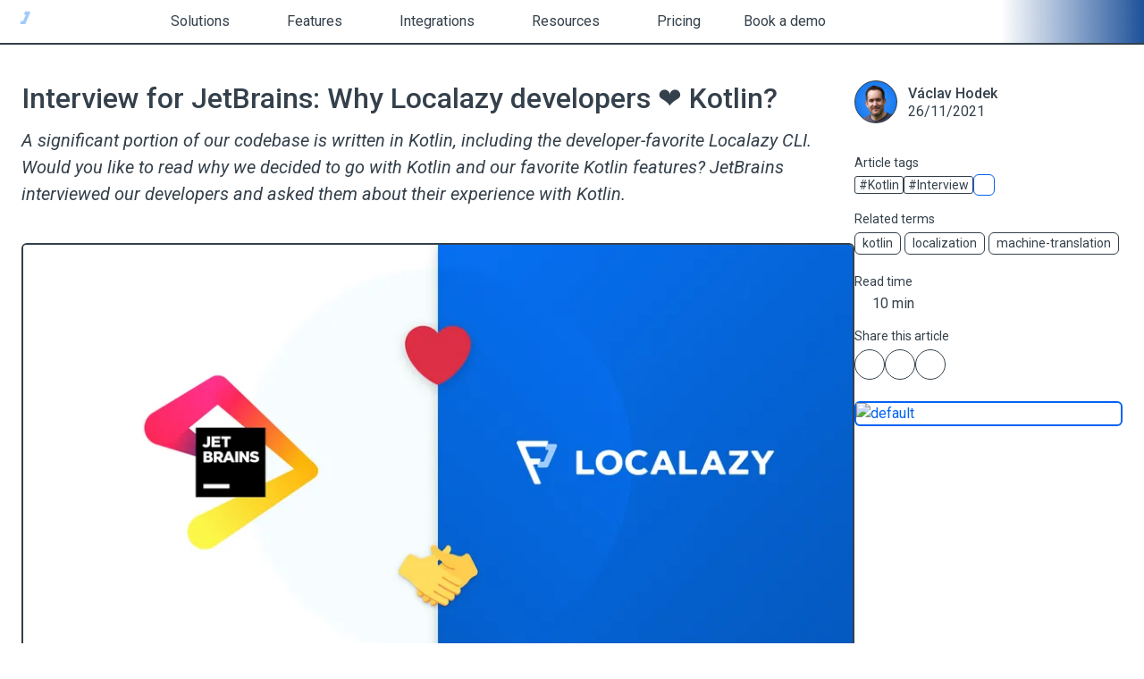

--- FILE ---
content_type: text/html;charset=utf-8
request_url: https://localazy.com/blog/interview-jetbrains-why-localazy-developers-love-kotlin
body_size: 56137
content:
<!doctype html>
<html data-n-head-ssr lang="en" data-n-head="%7B%22lang%22:%7B%22ssr%22:%22en%22%7D%7D">
  <head >
    <meta data-n-head="ssr" charset="utf-8"><meta data-n-head="ssr" name="viewport" content="width=device-width, initial-scale=1"><meta data-n-head="ssr" name="format-detection" content="telephone=no"><meta data-n-head="ssr" data-hid="theme-color" name="theme-color" content="#066fef"><meta data-n-head="ssr" data-hid="og:type" property="og:type" content="website"><meta data-n-head="ssr" data-hid="og:site_name" property="og:site_name" content="localazy.com"><meta data-n-head="ssr" data-hid="twitter:card" property="twitter:card" content="summary_large_image"><meta data-n-head="ssr" data-hid="twitter:image:alt" property="twitter:image:alt" content="localazy"><meta data-n-head="ssr" data-hid="google-signin-client_id" name="google-signin-client_id" content="606870778409-uj61ceulhlv4fipmvnkna49d2ogj5730.apps.googleusercontent.com"><meta data-n-head="ssr" data-hid="description" name="description" content="A significant portion of our codebase is written in Kotlin, including the developer-favorite Localazy CLI. Would you like to read why we decided to go with Kotlin and our favorite Kotlin features? JetBrains interviewed our developers and asked them about their experience with Kotlin."><meta data-n-head="ssr" data-hid="og:title" property="og:title" content="Interview for JetBrains: Why Localazy developers ❤️ Kotlin?"><meta data-n-head="ssr" data-hid="og:description" property="og:description" content="A significant portion of our codebase is written in Kotlin, including the developer-favorite Localazy CLI. Would you like to read why we decided to go with Kotlin and our favorite Kotlin features? JetBrains interviewed our developers and asked them about their experience with Kotlin."><meta data-n-head="ssr" data-hid="og:image" property="og:image" content="https://ghost.localazy.com/content/images/2021/11/JetBrains.png"><meta data-n-head="ssr" data-hid="twitter:title" property="twitter:title" content="Interview for JetBrains: Why Localazy developers ❤️ Kotlin?"><meta data-n-head="ssr" data-hid="twitter:description" property="twitter:description" content="A significant portion of our codebase is written in Kotlin, including the developer-favorite Localazy CLI. Would you like to read why we decided to go with Kotlin and our favorite Kotlin features? JetBrains interviewed our developers and asked them about their experience with Kotlin."><meta data-n-head="ssr" data-hid="twitter:image" property="twitter:image" content="https://ghost.localazy.com/content/images/2021/11/JetBrains.png"><title>Interview for JetBrains: Why Localazy developers ❤️ Kotlin?</title><link data-n-head="ssr" rel="icon" type="image/x-icon" href="/favicon.ico"><link data-n-head="ssr" rel="preconnect" href="https://directus9.localazy.com"><link data-n-head="ssr" rel="preconnect" href="https://fonts.googleapis.com"><link data-n-head="ssr" rel="preconnect" href="https://fonts.gstatic.com" crossorigin=""><link data-n-head="ssr" rel="stylesheet" href="https://fonts.googleapis.com/css2?family=Roboto:ital,wght@0,300;0,400;0,500;0,700;1,400&amp;display=swap"><link data-n-head="ssr" rel="stylesheet" href="https://fonts.googleapis.com/css2?family=Roboto+Mono:ital,wght@0,200;0,300;0,400;0,500;0,600;0,700;1,200;1,300;1,400;1,500;1,600;1,700&amp;display=swap"><script data-n-head="ssr" type="application/ld+json">{"@context":"https://schema.org","@type":"BlogPosting","mainEntityOfPage":{"@type":"WebPage","@id":"https://google.com/article"},"headline":"Interview for JetBrains: Why Localazy developers ❤️ Kotlin?","articleBody":"&lt;p&gt;&lt;a href=&quot;https://www.jetbrains.com/&quot;&gt;JetBrains&lt;/a&gt; is the company behind various tools, programming languages, and frameworks loved by developers all over the world. &lt;a href=&quot;https://kotlinlang.org/&quot;&gt;Kotlin&lt;/a&gt; is a modern, concise and safe programming language Developed by JetBrains &amp;amp; Open-source &lt;a href=&quot;https://github.com/JetBrains/kotlin/graphs/contributors&quot;&gt;Contributors&lt;/a&gt;. Read on to learn more about why we love Kotlin at Localazy. 🤓&lt;/p&gt;&lt;h2 id=&quot;introduction&quot;&gt;👋 Introduction &lt;a class=&quot;markdownit-header-anchor&quot; href=&quot;#introduction&quot;&gt;🔗&lt;/a&gt;&lt;/h2&gt;&lt;p&gt;◼️ &lt;strong&gt;JetBrains: Hello guys, and thank you for finding time for this interview. Could you please introduce yourselves first? What is Localazy?&lt;/strong&gt;&lt;/p&gt;&lt;p&gt;Hi! Localazy is mainly a &lt;strong&gt;continuous &lt;a href=&quot;/dictionary/localization&quot;&gt;localization&lt;/a&gt; solution built with developers in mind&lt;/strong&gt;. As developers ourselves, we strive for a clear interface, ease of use, and limitless potential.&lt;/p&gt;&lt;p&gt;While Localazy may, at first sight, look similar to other services, we were focused more than the competitors on automation and developer-oriented tools. We understand that developers want to spend their time with code and not on localization. Therefore, we offer many &lt;strong&gt;&lt;a href=&quot;/integrations&quot;&gt;integrations&lt;/a&gt; and advanced features&lt;/strong&gt; to make developers feel at home, such as &lt;a href=&quot;https://localazy.com/docs/general/release-tags-add-on&quot;&gt;Release Tags&lt;/a&gt; for version control, &lt;a href=&quot;/docs/general/format-conversions-add-on&quot;&gt;Format Conversions&lt;/a&gt;, various SDKs, etc.&lt;/p&gt;&lt;p&gt;We&#x27;ve taken the developers-first approach one step further. We&#x27;ve decided to support the upload of localizable files through a command-line interface only initially. Still, we are gradually making the platform more accessible with more non-dev-friendly features to simplify the process for managers, marketers, etc.&lt;/p&gt;&lt;p&gt;There are also some features inspired by developers and the spirit of sharing, such as our &lt;strong&gt;shared translation memory&lt;/strong&gt; (&lt;a href=&quot;/docs/general/what-is-localazy-sharetm&quot;&gt;ShareTM&lt;/a&gt;) that allow sharing across all public projects on Localazy - it&#x27;s highly accurate and much better than &lt;a href=&quot;/dictionary/machine-translation&quot;&gt;machine translations&lt;/a&gt;.&lt;/p&gt;&lt;p&gt;Our users can also &lt;strong&gt;order translation services directly in Localazy&lt;/strong&gt; to achieve proper continuous localization, making Localazy a set and forget solution.&lt;/p&gt;&lt;blockquote&gt;Read more about the &lt;a href=&quot;/blog/true-continuous-localization-localazy&quot;&gt;True Continuous Localization by Localazy&lt;/a&gt; on the blog.&lt;/blockquote&gt;&lt;p&gt;&lt;br&gt;◼️ &lt;strong&gt;That sounds promising. Who are your typical users at the moment?&lt;/strong&gt;&lt;/p&gt;&lt;p&gt;Most of our early adopters were &lt;strong&gt;single developers&lt;/strong&gt;, who we targeted before we built the supporting infrastructure and features for bigger teams.&lt;/p&gt;&lt;p&gt;As we grow, our userbase inclines toward a greater share of &lt;strong&gt;digital teams such as software houses and startups&lt;/strong&gt; who need to iterate fast and expand their market reach.&lt;/p&gt;&lt;p&gt;And last but not least, we are getting more and more demo requests from &lt;strong&gt;established companies&lt;/strong&gt; that seek more innovative solutions than they currently use.&lt;/p&gt;&lt;p&gt;That&#x27;s only one part of the equation, though. We are delighted to have an &lt;strong&gt;ever-growing community of proactive translators&lt;/strong&gt; on board that help project owners go multilingual. We are here to provide the space for this fantastic collaboration.&lt;/p&gt;&lt;figure class=&quot;kg-card kg-image-card kg-card-hascaption&quot;&gt;&lt;img src=&quot;https://ghost.localazy.com/content/images/2021/11/SvgCommunity-1--1-.png&quot; class=&quot;kg-image&quot; alt loading=&quot;lazy&quot; width=&quot;1260&quot; height=&quot;696&quot; srcset=&quot;https://ghost.localazy.com/content/images/size/w600/2021/11/SvgCommunity-1--1-.png 600w, https://ghost.localazy.com/content/images/size/w1000/2021/11/SvgCommunity-1--1-.png 1000w, https://ghost.localazy.com/content/images/2021/11/SvgCommunity-1--1-.png 1260w&quot; sizes=&quot;(min-width: 720px) 720px&quot;&gt;&lt;figcaption&gt;Localazy brings together people from all over the world to collaborate on localization&amp;nbsp;&lt;/figcaption&gt;&lt;/figure&gt;&lt;h2 id=&quot;lessbrgreater-kotlin&quot;&gt;&lt;br&gt;🕹️ Kotlin &lt;a class=&quot;markdownit-header-anchor&quot; href=&quot;#lessbrgreater-kotlin&quot;&gt;🔗&lt;/a&gt;&lt;/h2&gt;&lt;p&gt;◼️ &lt;strong&gt;Great! Let&#x27;s move to the main topic of our interview now. How is Kotlin used in your product? Frameworks, libraries, etc. as well.&lt;/strong&gt;&lt;/p&gt;&lt;p&gt;We use Kotlin whenever it is possible and reasonable. Kotlin is the most used programming language at Localazy, followed by TypeScript.&lt;/p&gt;&lt;p&gt;The whole back-end for Localazy is pure Kotlin. We have our server stack built on Undertow that acts both as a server and reverse proxy to simulate several microservices in a single instance during testing.&lt;/p&gt;&lt;p&gt;We took the good parts from Java Enterprise Edition (JEE) - JAX-RS, CDI, Bean Validation, etc., and omitted the rest. The result is a lightweight server ideal for REST services, and we can still utilize our existing knowledge of JEE.&lt;/p&gt;&lt;figure class=&quot;kg-card kg-image-card kg-card-hascaption&quot;&gt;&lt;img src=&quot;https://ghost.localazy.com/content/images/2021/11/image-15.png&quot; class=&quot;kg-image&quot; alt loading=&quot;lazy&quot; width=&quot;1760&quot; height=&quot;800&quot; srcset=&quot;https://ghost.localazy.com/content/images/size/w600/2021/11/image-15.png 600w, https://ghost.localazy.com/content/images/size/w1000/2021/11/image-15.png 1000w, https://ghost.localazy.com/content/images/size/w1600/2021/11/image-15.png 1600w, https://ghost.localazy.com/content/images/2021/11/image-15.png 1760w&quot; sizes=&quot;(min-width: 720px) 720px&quot;&gt;&lt;figcaption&gt;&lt;em&gt;Copyright © 2021 JetBrains s.r.o. Kotlin and the Kotlin logo are registered trademarks of JetBrains s.r.o.&lt;/em&gt;&lt;/figcaption&gt;&lt;/figure&gt;&lt;p&gt;◼️ &lt;strong&gt;Maybe you&#x27;d want to share your architecture scheme?&lt;/strong&gt;&lt;/p&gt;&lt;p&gt;The back-end is designed as a set of microservices communicating through a message broker, &lt;a href=&quot;https://activemq.apache.org/&quot;&gt;ActiveMQ&lt;/a&gt;, with a custom configuration to support delayed delivery and other features.&lt;/p&gt;&lt;p&gt;For data, we use &lt;a href=&quot;https://min.io/&quot;&gt;S3/MinIO&lt;/a&gt;, sharded &lt;a href=&quot;https://www.postgresql.org/&quot;&gt;PostgreSQL&lt;/a&gt;, and &lt;a href=&quot;https://www.elastic.co/elasticsearch/&quot;&gt;Elasticsearch&lt;/a&gt;. For accessing the database, we don&#x27;t use Java Persistence API (JPA) but &lt;a href=&quot;https://jdbi.org/&quot;&gt;JDBI.org&lt;/a&gt; as it is easier to tweak queries manually, and we use a lot of specific queries and offload some processing to the database. Many of them are written to use PostgreSQL&#x27;s specific features, e.g., JSONB columns, so we don&#x27;t consider database independence a critical factor.&lt;/p&gt;&lt;p&gt;&lt;a href=&quot;https://memcached.org/&quot;&gt;Memcached&lt;/a&gt; is used as a database-caching layer for request counting and other high-speed operations.&lt;/p&gt;&lt;p&gt;These tools are typically &quot;accessible&quot; in the Kotlin code using lambda functions or a DSL-like syntax. So unless some extra handling is necessary, we can write almost everything with a single line of code yet in a highly extensible way.&lt;/p&gt;&lt;p&gt;This is particularly useful for accessing databases with the correct sharding keys and automatically handling commits and rollbacks. The syntax is just beautiful, and everything is handled transparently.&lt;/p&gt;&lt;p&gt;We also introduced our own &lt;strong&gt;Kotlin Native/MPP &lt;/strong&gt;scheme: &lt;a href=&quot;https://kotlinlang.org/docs/mpp-intro.html&quot;&gt;Kotlin multiplatform projects (MPP)&lt;/a&gt; - with targets run on Kotlin Native (native binary for Linux, Windows, and macOS), Kotlin JVM, and Kotlin JS, for our &lt;a href=&quot;/docs/cli/the-basics&quot;&gt;CLI tool&lt;/a&gt;, which allows us to quickly build it for all major platforms, and almost all our supporting tools are written in Kotlin.&lt;/p&gt;&lt;figure class=&quot;kg-card kg-image-card kg-card-hascaption&quot;&gt;&lt;img src=&quot;https://ghost.localazy.com/content/images/2021/11/SvgMachine--1-.png&quot; class=&quot;kg-image&quot; alt loading=&quot;lazy&quot; width=&quot;1260&quot; height=&quot;840&quot; srcset=&quot;https://ghost.localazy.com/content/images/size/w600/2021/11/SvgMachine--1-.png 600w, https://ghost.localazy.com/content/images/size/w1000/2021/11/SvgMachine--1-.png 1000w, https://ghost.localazy.com/content/images/2021/11/SvgMachine--1-.png 1260w&quot; sizes=&quot;(min-width: 720px) 720px&quot;&gt;&lt;figcaption&gt;Localazy helps you deliver more languages thanks to Kotlin&lt;/figcaption&gt;&lt;/figure&gt;&lt;p&gt;◼️ &lt;strong&gt;Why did your team decide to use Kotlin for server-side development, and what alternatives did you consider?&lt;/strong&gt;&lt;/p&gt;&lt;p&gt;Kotlin is a perfect language for our server development thanks to its ability to mix object-oriented and functional programming. Also, the code is shorter, cleaner, and concise. Each of the microservices is a single project that relies on several core libraries.&lt;/p&gt;&lt;p&gt;We&#x27;d had prior experience with large server solutions based on Java, and Java Virtual Machines (JVM) was our only considered option as its ecosystem is vast, we already possessed the necessary know-how, had extensive knowledge of available libraries, and we had also developed our own libraries in the past.&lt;/p&gt;&lt;p&gt;We already used Kotlin for mobile apps and small server solutions and loved it, so we never considered another option - it allows us to leverage the existing knowledge and libraries and increase productivity.&lt;/p&gt;&lt;p&gt;We considered several other options for our CLI tool, but again we stuck to what we know and gave Kotlin Multiplatform Projects a try. What&#x27;s incredible about it is that we still get the JVM-based solution and smaller native versions, and the JVM version can act as a library at the same time.&lt;/p&gt;&lt;!--kg-card-begin: html--&gt;&lt;iframe width=&quot;100%&quot; height=&quot;560&quot; src=&quot;https://www.youtube.com/embed/q0uEltq02e0&quot; title=&quot;YouTube video player&quot; frameborder=&quot;0&quot; allow=&quot;accelerometer; autoplay; clipboard-write; encrypted-media; gyroscope; picture-in-picture&quot; allowfullscreen&gt;&lt;/iframe&gt;&lt;!--kg-card-end: html--&gt;&lt;p&gt;◼️ &lt;strong&gt;Describe the process of introducing Kotlin to your product. Did you face any challenges or issues? How have you overcome them?&lt;/strong&gt;&lt;/p&gt;&lt;p&gt;Since we had the experience with JVM-based Kotlin for the back-end, I would say a few words about how we used Kotlin Native/MPP for our CLI tool as it was something new to us.&lt;/p&gt;&lt;p&gt;First, it was straightforward to start as it&#x27;s based on familiar concepts. With prior knowledge of how MPP&#x27;s expect/actual is supposed to work and experience with C/C++, we have no difficulties writing native code for Linux, Windows, macOS, and JVM.&lt;/p&gt;&lt;p&gt;Once we had the native parts working, it was extremely easy to write the actual business logic in pure Kotlin. The JSON support in Kotlin serialization is super helpful for writing independent configuration processing. We were also able to hook it to introduce custom validators - so it&#x27;s a perfect experience for us, developers, and our users.&lt;/p&gt;&lt;blockquote&gt;Read our article on &lt;a href=&quot;/blog/kotlin-mpp-and-http-with-wininet-api-on-windows&quot;&gt;How to use Kotlin MPP and HTTP with WinINet API on Windows&lt;/a&gt;&lt;/blockquote&gt;&lt;p&gt;&lt;strong&gt;The challenges we faced:&lt;/strong&gt;&lt;/p&gt;&lt;ul&gt;&lt;li&gt;&lt;strong&gt;Native/klib libraries are highly dependent on the Kotlin version&lt;/strong&gt;, so upgrading the Kotlin version was a bit of a problem. We could still build the binaries, but IDE became useless without code highlighting and autocomplete - some libraries were not yet available recompiled.&lt;/li&gt;&lt;li&gt;&lt;strong&gt;Before Kotlin 1.4, no support for hierarchically structured projects were available.&lt;/strong&gt; We overcame this, but it forced us to introduce additional logic to the build script.&lt;/li&gt;&lt;li&gt;We used ktor clients for HTTP communication, but it was a huge problem for Windows due to dependency on the curl library. We spent some time trying to statically link it with the binary but later decided to use curl for Linux and macOS and native WinINet API for Windows.&lt;/li&gt;&lt;/ul&gt;&lt;blockquote&gt;Read &lt;a href=&quot;/blog/localazy-cli-sofware-localization-tool-kotlin-github&quot;&gt;How we built Localazy CLI with Kotlin MPP and GitHub Actions&lt;/a&gt;&lt;/blockquote&gt;&lt;figure class=&quot;kg-card kg-image-card&quot;&gt;&lt;img src=&quot;https://ghost.localazy.com/content/images/2021/11/image-16.png&quot; class=&quot;kg-image&quot; alt loading=&quot;lazy&quot; width=&quot;680&quot; height=&quot;538&quot; srcset=&quot;https://ghost.localazy.com/content/images/size/w600/2021/11/image-16.png 600w, https://ghost.localazy.com/content/images/2021/11/image-16.png 680w&quot;&gt;&lt;/figure&gt;&lt;p&gt;◼️ &lt;strong&gt;What do you consider the most significant benefits of using Kotlin at Localazy?&lt;/strong&gt;&lt;/p&gt;&lt;p&gt;We can produce features much faster as Kotlin is more efficient and straightforward than Java that we used before. What would typically require several lines in Java can be reduced to a single line in Kotlin.&lt;/p&gt;&lt;p&gt;The code is less-buggy thanks to null safety. We are trying to avoid null types whenever possible in our code.&lt;/p&gt;&lt;p&gt;Also, having strong roots in Java, we wouldn&#x27;t be able to switch quickly to a non-JVM language, and Kotlin gives us an extra productivity boost on top of it. We can combine years of experience with Java and all the beneficial features of a modern language.&lt;/p&gt;&lt;p&gt;◼️ &lt;strong&gt;What are your favorite Kotlin features and why?&lt;/strong&gt;&lt;/p&gt;&lt;ul&gt;&lt;li&gt;&lt;strong&gt;Full Java compatibility&lt;/strong&gt; is critical both for our existing libraries and the vast JVM ecosystem. Some of our systems are mostly based on existing Java solutions, and Kotlin is sometimes only the glue to put them together.&lt;/li&gt;&lt;li&gt;&lt;strong&gt;Modern language constructions&lt;/strong&gt; - null-safety, lambdas, function as a first-class citizen, extension functions, tailrec functions, data and sealed classes - all of these things are addictive and increase productivity.&lt;/li&gt;&lt;li&gt;&lt;strong&gt;Kotlin MPP&lt;/strong&gt; is definitely another thing. While it&#x27;s still a bit limited due to missing libraries and the ecosystem around it, it&#x27;s already perfect for the development of multiplatform tools and shared business logic. What I love is that we can combine native, JVM and JS, and also share the business logic with mobile apps.&lt;/li&gt;&lt;li&gt;We also like &lt;strong&gt;&lt;a href=&quot;https://kotlinlang.org/docs/coroutines-overview.html&quot;&gt;coroutines&lt;/a&gt;&lt;/strong&gt; and how easy they are for multi-threading apps. We use them everywhere, from asynchronous requests to load tests and small tools.&lt;/li&gt;&lt;li&gt;&lt;strong&gt;Kotlin DSL&lt;/strong&gt;. I love it, and we used it, for example, for our own integration tests builder. As you can imagine, to test the translation flow, we need to create a lot of data and simulate different situations. With Kotlin DSL, tests are clean and readable.&lt;/li&gt;&lt;/ul&gt;&lt;h2 id=&quot;conclusion&quot;&gt;✔️ Conclusion &lt;a class=&quot;markdownit-header-anchor&quot; href=&quot;#conclusion&quot;&gt;🔗&lt;/a&gt;&lt;/h2&gt;&lt;p&gt;◼️ &lt;strong&gt;Would you like to share any statistics?&lt;/strong&gt;&lt;/p&gt;&lt;p&gt;The main components of the back-end contain 85k SLOC written in Kotlin. These components are pure Kotlin; there is no other language used for the development. Naturally unaccounted for JSON-based configuration, Docker files, and some build scripts (we still use Groovy-based Gradle scripts).&lt;/p&gt;&lt;p&gt;There are about 150k SLOC written in Kotlin in total with all the tools and additional libraries.&lt;/p&gt;&lt;p&gt;At the moment, we have thousands of users with tens of millions of managed translations, and everything works like a charm thanks to Kotlin and JetBrains :-).&lt;/p&gt;&lt;p&gt;◼️ &lt;strong&gt;Do you have any tips or advice you&#x27;d like to share with our readers?&lt;/strong&gt;&lt;/p&gt;&lt;p&gt;Kotlin is definitely worth trying, and I would recommend everyone get used to it and adhere to idiomatic Kotlin. We can see that some older parts of our code are written in a sub-optimal way and that they could be way much shorter and readable.&lt;/p&gt;&lt;h2 id=&quot;further-reading&quot;&gt;📚 Further reading &lt;a class=&quot;markdownit-header-anchor&quot; href=&quot;#further-reading&quot;&gt;🔗&lt;/a&gt;&lt;/h2&gt;&lt;ul&gt;&lt;li&gt;&lt;a href=&quot;/blog/localazy-cli-sofware-localization-tool-kotlin-github&quot;&gt;How we built Localazy CLI: Kotlin MPP and Github Actions&lt;/a&gt;&lt;/li&gt;&lt;li&gt;Read &lt;a href=&quot;/tags/kotlin&quot;&gt;all about Kotlin on our blog&lt;/a&gt;&lt;/li&gt;&lt;li&gt;Read our &lt;a href=&quot;/blog/qanda-sourceforge-make-your-apps-multilingual-continuous-software-localization&quot;&gt;Q&amp;amp;A for SourceForge: Make Your Apps Multilingual With Continuous Software Localization&lt;/a&gt;&lt;/li&gt;&lt;/ul&gt;","image":["https://ghost.localazy.com/content/images/2021/11/JetBrains.png"],"datePublished":"2021-11-26T10:36:20.000+01:00","dateModified":"2021-12-07T11:06:45.000+01:00","author":{"@type":"Person","url":"/blog/author/vaclav-hodek","name":"Václav Hodek "},"publisher":{"@type":"Corporation","@id":"https://localazy.com#corporation","name":"Localazy","legalName":"Localazy, s.r.o.","email":"team@localazy.com","url":"https://localazy.com","description":"Localazy is a technology-agnostic platform supporting 50+ frameworks, file formats &amp; popular tools. Learn more. localization team on autopilot workflow automation. Integrate with your stack 50+ integrations and growing. Empower international growth Agile Localization Platform.","address":{"@type":"PostalAddress","addressLocality":"Brno","addressCountry":"CZ","postalCode":"602 00","streetAddress":"Mlýnská 326/13"},"contactPoint":{"@type":"ContactPoint","contactType":"Customer support","email":"team@localazy.com","url":"https://localazy.com/contact"},"brand":{"@type":"Brand","name":"Localazy"},"image":"https://directus9.localazy.com/assets/3d660155-5d24-4e83-a3b8-e20ca1a37fbd","logo":"https://directus9.localazy.com/assets/3d660155-5d24-4e83-a3b8-e20ca1a37fbd","sameAs":["https://twitter.com/localazy","https://www.linkedin.com/company/localazy","https://www.facebook.com/localazy/","https://www.g2.com/products/localazy/reviews","https://www.capterra.com/p/204830/Localazy/","https://sourceforge.net/software/product/Localazy/","https://www.getapp.com/it-management-software/a/localazy/","https://www.crunchbase.com/organization/localazy","https://crozdesk.com/software/localazy","https://www.instagram.com/localazycom/","https://github.com/marketplace/localazy","https://stackshare.io/localazy","https://www.trustpilot.com/review/localazy.com"]},"speakable":{"@type":"SpeakableSpecification","cssSelector":[".article__title",".article-content__excerpt"]}}</script><link rel="preload" href="/_nuxt/2.24.0-dc93a84.js" as="script"><link rel="preload" href="/_nuxt/2.24.0-24abd63.js" as="script"><link rel="preload" href="/_nuxt/2.24.0-6cc4311.js" as="script"><link rel="preload" href="/_nuxt/2.24.0-ffb90a9.js" as="script"><link rel="preload" href="/_nuxt/2.24.0-a49f78c.js" as="script"><link rel="preload" href="/_nuxt/2.24.0-97f1d95.js" as="script"><link rel="preload" href="/_nuxt/2.24.0-5c373d1.js" as="script"><link rel="preload" href="/_nuxt/2.24.0-aa78f3d.js" as="script"><link rel="preload" href="/_nuxt/2.24.0-62438ff.js" as="script"><link rel="preload" href="/_nuxt/2.24.0-13499d2.js" as="script"><link rel="preload" href="/_nuxt/2.24.0-babbc10.js" as="script"><link rel="preload" href="/_nuxt/2.24.0-0bfeaaa.js" as="script"><link rel="preload" href="/_nuxt/2.24.0-bc6c540.js" as="script"><link rel="preload" href="/_nuxt/2.24.0-bcae010.js" as="script"><link rel="preload" href="/_nuxt/2.24.0-db3cb4e.js" as="script"><link rel="preload" href="/_nuxt/2.24.0-63880ae.js" as="script"><link rel="preload" href="/_nuxt/2.24.0-840452e.js" as="script"><link rel="preload" href="/_nuxt/2.24.0-b54c792.js" as="script"><link rel="preload" href="/_nuxt/2.24.0-f0c3e9b.js" as="script"><link rel="preload" href="/_nuxt/2.24.0-651e655.js" as="script"><link rel="preload" href="/_nuxt/2.24.0-9fcca7b.js" as="script"><link rel="preload" href="/_nuxt/2.24.0-775f594.js" as="script"><link rel="preload" href="/_nuxt/2.24.0-919141e.js" as="script"><link rel="preload" href="/_nuxt/css/2.24.0-0e6a8af.css" as="style"><link rel="preload" href="/_nuxt/2.24.0-aebf56f.js" as="script"><link rel="preload" href="/_nuxt/2.24.0-e0c56dc.js" as="script"><link rel="preload" href="/_nuxt/2.24.0-505f74c.js" as="script"><link rel="preload" href="/_nuxt/css/2.24.0-6745a6e.css" as="style"><link rel="preload" href="/_nuxt/2.24.0-dc6a330.js" as="script"><link rel="preload" href="/_nuxt/css/2.24.0-a4d6f77.css" as="style"><link rel="preload" href="/_nuxt/2.24.0-6108851.js" as="script"><link rel="preload" href="/_nuxt/css/2.24.0-feb78ae.css" as="style"><link rel="preload" href="/_nuxt/2.24.0-4fdc1ee.js" as="script"><link rel="preload" href="/_nuxt/css/2.24.0-c071665.css" as="style"><link rel="preload" href="/_nuxt/2.24.0-c171170.js" as="script"><link rel="preload" href="/_nuxt/2.24.0-7fd92de.js" as="script"><link rel="preload" href="/_nuxt/2.24.0-4f5489a.js" as="script"><link rel="preload" href="/_nuxt/2.24.0-a42dafd.js" as="script"><link rel="preload" href="/_nuxt/css/2.24.0-42cd9d6.css" as="style"><link rel="preload" href="/_nuxt/2.24.0-7e97361.js" as="script"><link rel="preload" href="/_nuxt/css/2.24.0-c3bc5c3.css" as="style"><link rel="preload" href="/_nuxt/2.24.0-7500d16.js" as="script"><link rel="preload" href="/_nuxt/css/2.24.0-c906303.css" as="style"><link rel="preload" href="/_nuxt/2.24.0-a789e4e.js" as="script"><link rel="stylesheet" href="/_nuxt/css/2.24.0-0e6a8af.css"><link rel="stylesheet" href="/_nuxt/css/2.24.0-6745a6e.css"><link rel="stylesheet" href="/_nuxt/css/2.24.0-a4d6f77.css"><link rel="stylesheet" href="/_nuxt/css/2.24.0-feb78ae.css"><link rel="stylesheet" href="/_nuxt/css/2.24.0-c071665.css"><link rel="stylesheet" href="/_nuxt/css/2.24.0-42cd9d6.css"><link rel="stylesheet" href="/_nuxt/css/2.24.0-c3bc5c3.css"><link rel="stylesheet" href="/_nuxt/css/2.24.0-c906303.css">
  </head>
  <body >
    <div data-server-rendered="true" id="__nuxt"><!----><div id="__layout"><div><header data-fetch-key="0" class="header fixed left-0 top-0 z-40 flex w-full justify-between border-b-2 border-primary-lighten-1 bg-primary"><div class="flex"><!----> <a href="/" aria-label="Homepage" class="flex items-center pl-[7px] pr-[12px] md:pl-[10px] md:pr-[7px] transition-colors duration-200 hover:bg-primary-darken-1 nuxt-link-active"><svg id="Layer_1" version="1.1" xmlns="http://www.w3.org/2000/svg" xmlns:xlink="http://www.w3.org/1999/xlink" x="0px" y="0px" viewBox="0 0 64 64" xml:space="preserve" class="svg-logo-small flex md:hidden" style="enable-background:new 0 0 64 64;"><g id="XMLID_99_"><path id="XMLID_101_" d="M48.2,1.8l-0.4,1l-3.2,7.6c0.3-0.9-0.3-1.8-1.3-1.8h-26c-1,0-1.6,1-1.2,1.9
		l6.2,14.9c0.2,0.5,0.7,0.8,1.2,0.8H36c1,0,1.6,1,1.3,1.9L36.8,29l-3.2,7.6c0.3-0.9-0.3-1.8-1.3-1.8h-4.1c-1,0-1.6,1-1.2,1.9
		l10.5,25.1c0.4,1.1-0.3,2.3-1.5,2.3h-6.5c-0.7,0-1.2-0.4-1.5-1L3.3,3.8C2.6,2,3.9,0,5.8,0h41.1C47.9,0,48.5,0.9,48.2,1.8z" class="fill-white"></path> <path id="XMLID_100_" d="M60.7,8.4l-12,28.5c-0.6,1.5-2.1,2.5-3.7,2.5H34.5c-1,0-1.6-1-1.2-1.9l0.4-0.9
		c0,0,0,0,0-0.1l0,0l3.2-7.6c-0.4,0.9,0.3,1.9,1.2,1.9h2.8c0.5,0,1-0.3,1.2-0.8l6.3-14.9c0.4-0.9-0.3-1.9-1.2-1.9h-1.7
		c-1,0-1.6-1-1.2-1.9l0.4-0.9c0,0,0-0.1,0-0.1l3.2-7.6c-0.4,0.9,0.3,1.9,1.2,1.9h9.1C60.1,4.7,61.4,6.6,60.7,8.4z" class="fill-primary-lighten-4"></path></g></svg> <svg id="Layer_1" version="1.1" xmlns="http://www.w3.org/2000/svg" xmlns:xlink="http://www.w3.org/1999/xlink" x="0px" y="0px" viewBox="0 0 367.9 64" xml:space="preserve" class="svg-logo hidden md:flex" style="enable-background:new 0 0 367.9 64;"><g id="XMLID_1456_"><g id="XMLID_1457_"><path id="XMLID_1472_" d="M85.4,48.1V15.9c0-0.8,0.7-1.5,1.5-1.5h5.6c0.8,0,1.5,0.7,1.5,1.5v24.8
			c0,0.8,0.7,1.5,1.5,1.5h13.9c0.8,0,1.5,0.7,1.5,1.5v4.4c0,0.8-0.7,1.5-1.5,1.5H86.9C86.1,49.6,85.4,48.9,85.4,48.1z" style="fill: #ffffff"></path> <path id="XMLID_1470_" d="M232.5,48.1V15.9c0-0.8,0.7-1.5,1.5-1.5h5.6c0.8,0,1.5,0.7,1.5,1.5v24.8
			c0,0.8,0.7,1.5,1.5,1.5h13.9c0.8,0,1.5,0.7,1.5,1.5v4.4c0,0.8-0.7,1.5-1.5,1.5H234C233.2,49.6,232.5,48.9,232.5,48.1z" style="fill: #ffffff"></path> <path id="XMLID_1467_" d="M132.2,13.5c-11,0-19.1,7.1-19.1,18.4c0,11.1,8.1,18.7,19.1,18.7
			c11,0,19.2-7.5,19.2-18.7C151.3,20.6,143.2,13.5,132.2,13.5z M132.2,42.8c-5.9,0-10-4.6-10-10.9c0-6.2,4.1-10.7,10-10.7
			c6,0,10.1,4.6,10.1,10.7C142.3,38.2,138.1,42.8,132.2,42.8z" style="fill: #ffffff"></path> <path id="XMLID_1466_" d="M174.2,50.5c-10.8,0-18.9-7.5-18.9-18.6c0-11.3,8.3-18.5,19.1-18.5
			c4.3,0,9,1.4,12,4c0.6,0.6,0.7,1.6,0.1,2.2l-3.6,3.6c-0.6,0.6-1.5,0.6-2,0c-1.6-1.5-3.9-2.2-6.2-2.2c-5.9,0-10.1,4.6-10.1,10.8
			c0,6.4,4.1,10.8,10,10.8c2.7,0,5-1,6.5-2.5c0.6-0.5,1.5-0.5,2,0l3.7,3.5c0.6,0.6,0.6,1.6,0,2.1C183.8,48.7,179.5,50.5,174.2,50.5z
			" style="fill: #ffffff"></path> <path id="XMLID_1463_" d="M212.6,14.6h-6.3c-0.6,0-1.1,0.4-1.4,0.9l-13.5,32c-0.4,1,0.3,2.1,1.4,2.1h6
			c0.6,0,1.2-0.4,1.4-1l1.9-4.9c0.2-0.6,0.8-1,1.4-1H215c0.6,0,1.2,0.4,1.4,0.9l2,5c0.2,0.6,0.8,0.9,1.4,0.9h6.2
			c1.1,0,1.8-1.1,1.4-2.1l-13.4-32C213.7,15,213.2,14.6,212.6,14.6z M205.6,34l2.3-6.3c0.5-1.3,2.3-1.3,2.8,0l2.3,6.3
			c0.3,1-0.4,2-1.4,2H207C205.9,36,205.2,34.9,205.6,34z" style="fill: #ffffff"></path> <path id="XMLID_1460_" d="M284.2,14.6h-6.3c-0.6,0-1.1,0.4-1.4,0.9l-13.5,32c-0.4,1,0.3,2.1,1.4,2.1h6
			c0.6,0,1.2-0.4,1.4-1l1.9-4.9c0.2-0.6,0.8-1,1.4-1h11.6c0.6,0,1.2,0.4,1.4,0.9l2,5c0.2,0.6,0.8,0.9,1.4,0.9h6.2
			c1.1,0,1.8-1.1,1.4-2.1l-13.4-32C285.4,15,284.8,14.6,284.2,14.6z M277.2,34l2.3-6.3c0.5-1.3,2.3-1.3,2.8,0l2.3,6.3
			c0.3,1-0.4,2-1.4,2h-4.6C277.6,36,276.8,34.9,277.2,34z" style="fill: #ffffff"></path> <path id="XMLID_1459_" d="M303.6,48.1v-3.8c0-1.4,0.5-2.7,1.3-3.7l14.4-17.8c0.4-0.5,0-1.2-0.6-1.2h-13.3
			c-0.8,0-1.5-0.7-1.5-1.5v-4.2c0-0.8,0.7-1.5,1.5-1.5h24c0.8,0,1.5,0.7,1.5,1.5v3.2c0,1.4-0.5,2.7-1.3,3.7L314.9,41
			c-0.4,0.5-0.1,1.2,0.6,1.2h14.4c0.8,0,1.5,0.7,1.5,1.5v4.4c0,0.8-0.7,1.5-1.5,1.5h-24.7C304.3,49.6,303.6,48.9,303.6,48.1z" style="fill: #ffffff"></path> <path id="XMLID_1458_" d="M355.7,36.5v11.6c0,0.8-0.7,1.5-1.5,1.5h-5.5c-0.8,0-1.5-0.7-1.5-1.5V36.4
			c0-1.1-0.3-2.3-1-3.2l-10.7-16.5c-0.6-1,0.1-2.3,1.2-2.3h6.7c0.5,0,1,0.3,1.3,0.7l6.4,11.2c0.3,0.5,1,0.5,1.3,0l6.4-11.2
			c0.3-0.5,0.8-0.7,1.3-0.7h6.3c1.2,0,1.9,1.3,1.2,2.3l-11,16.5C356,34.2,355.7,35.3,355.7,36.5z" style="fill: #ffffff"></path></g> <g id="XMLID_571_"><path id="XMLID_573_" d="M45.1,1.8l-0.4,1l-3.2,7.6c0.3-0.9-0.3-1.8-1.3-1.8h-26c-1,0-1.6,1-1.2,1.9
			l6.2,14.9c0.2,0.5,0.7,0.8,1.2,0.8h12.4c1,0,1.6,1,1.3,1.9L33.7,29l-3.2,7.6c0.3-0.9-0.3-1.8-1.3-1.8h-4.1c-1,0-1.6,1-1.2,1.9
			l10.5,25.1c0.4,1.1-0.3,2.3-1.5,2.3h-6.5c-0.7,0-1.2-0.4-1.5-1L0.2,3.8C-0.5,2,0.8,0,2.7,0h41.1C44.8,0,45.4,0.9,45.1,1.8z" style="fill: #ffffff"></path> <path id="XMLID_572_" d="M57.5,8.4l-12,28.5c-0.6,1.5-2.1,2.5-3.7,2.5H31.3c-1,0-1.6-1-1.2-1.9l0.4-0.9
			c0,0,0,0,0-0.1l0,0l3.2-7.6c-0.4,0.9,0.3,1.9,1.2,1.9h2.8c0.5,0,1-0.3,1.2-0.8l6.3-14.9c0.4-0.9-0.3-1.9-1.2-1.9h-1.7
			c-1,0-1.6-1-1.2-1.9l0.4-0.9c0,0,0-0.1,0-0.1l3.2-7.6c-0.4,0.9,0.3,1.9,1.2,1.9H55C57,4.7,58.3,6.6,57.5,8.4z" style="fill: #a1cbfd"></path></g></g></svg></a></div> <div class="left-0 flex lg:w-full lg:flex-1" data-v-752dbeb0><nav class="header-menu absolute w-full overflow-y-auto border-primary-lighten-2 bg-white sm:border-b-2 lg:relative lg:flex lg:flex-row lg:overflow-visible lg:border-0 lg:bg-primary" style="display:none;" data-v-752dbeb0 data-v-752dbeb0><div class="navigation-section flex" data-v-657ad40e data-v-752dbeb0><div class="w-full" data-v-657ad40e><div class="w-full lg:hidden" data-v-657ad40e><div class="flex transition-colors duration-100 ease-out flex-col" data-v-657ad40e><div class="flex"><div data-test="loc-content-adjacent-chevron" class="order-3" style="display:none;"></div><div data-test="loc-content-label" class="flex w-full font-normal group/transition fill-secondary w-full p-4 md:px-5 hover:bg-accent-lighten-5"><div data-test="loc-transition-content-label" class="loc-transition-content-label flex flex-1 items-center loc-content--label-clickable cursor-pointer"><div data-test="loc-content-chevron" class="flex cursor-pointer items-center order-2 w-4"><svg data-src="https://directus9.localazy.com/assets/11c3298c-7fdf-4811-b3dd-f20d498f9685.svg" data-loading="lazy" data-cache="31556952000" data-name="ChevronLeft" height="24" width="24" class="transform inline-flex hover-fine:hover:-rotate-90 hover-fine:group-hover/transition:-rotate-90 loc-content-arrow transition-transform duration-100 ease-out"></svg></div><div class="flex-1">
          Solutions
        </div></div></div></div><div data-test="loc-content-wrapper" style="display:none;"> <div class="flex flex-col" data-v-657ad40e><div class="hidden h-3 w-full lg:block"></div> <div class="flex flex-col divide-y-2 divide-accent-lighten-4 border-y-2 border-accent-lighten-4 bg-accent-lighten-5 lg:flex-row lg:divide-x-2 lg:divide-y-0 lg:rounded lg:border-2 lg:border-primary-lighten-2"><div class="flex w-full flex-col gap-y-2 px-4 py-5 md:px-5 lg:px-6 lg:py-0"><div class="mb-1 flex items-center justify-between gap-x-8 lg:mb-2 lg:pt-6"><div class="flex items-center gap-x-1"><div class="whitespace-no-wrap text-sm font-medium uppercase tracking-wide text-primary">
        Your Role
      </div> <!----></div> <!----></div> <div class="pb-0 lg:pb-6 relation-navigation-item-type relation-personas grid gap-x-3 gap-y-3 grid-cols-2 sm:grid-cols-3 md:grid-cols-4 lg:grid-cols-2 lg:w-80"><div><a href="/for/chief-marketing-officers" class="flex h-full items-center justify-between gap-x-2 rounded border-2 border-primary-lighten-4 bg-white p-3 hover:border-primary-lighten-2 lg:gap-x-0"><div class="flex h-10 items-start leading-tight text-secondary-darken-2 lg:tracking-tight">
    CMO
  </div> <svg data-src="https://directus9.localazy.com/assets/526097d8-176f-48e5-83d3-2fc4d77061f9.svg" data-loading="lazy" data-cache="31556952000" data-name="La Mail Bulk" height="32" width="32" class="transform inline-flex shrink-0 grow-0 fill-primary-lighten-4"></svg></a></div><div><a href="/for/chief-technical-officers" class="flex h-full items-center justify-between gap-x-2 rounded border-2 border-primary-lighten-4 bg-white p-3 hover:border-primary-lighten-2 lg:gap-x-0"><div class="flex h-10 items-start leading-tight text-secondary-darken-2 lg:tracking-tight">
    CTO
  </div> <svg data-src="https://directus9.localazy.com/assets/f808fdf0-c78b-4294-ba59-fe25f46fe825.svg" data-loading="lazy" data-cache="31556952000" data-name="La Mechanic" height="32" width="32" class="transform inline-flex shrink-0 grow-0 fill-primary-lighten-4"></svg></a></div><div><a href="/for/product-managers" class="flex h-full items-center justify-between gap-x-2 rounded border-2 border-primary-lighten-4 bg-white p-3 hover:border-primary-lighten-2 lg:gap-x-0"><div class="flex h-10 items-start leading-tight text-secondary-darken-2 lg:tracking-tight">
    Product Manager
  </div> <svg data-src="https://directus9.localazy.com/assets/ea39586a-21fc-4b34-ba87-496028e5198f.svg" data-loading="lazy" data-cache="31556952000" data-name="La Worker" height="32" width="32" class="transform inline-flex shrink-0 grow-0 fill-primary-lighten-4"></svg></a></div><div><a href="/for/professional-translators" class="flex h-full items-center justify-between gap-x-2 rounded border-2 border-primary-lighten-4 bg-white p-3 hover:border-primary-lighten-2 lg:gap-x-0"><div class="flex h-10 items-start leading-tight text-secondary-darken-2 lg:tracking-tight">
    Translator
  </div> <svg data-src="https://directus9.localazy.com/assets/07945171-d51d-4ca8-96c0-21cde9db258f.svg" data-loading="lazy" data-cache="31556952000" data-name="La Chat" height="32" width="32" class="transform inline-flex shrink-0 grow-0 fill-primary-lighten-4"></svg></a></div><div><a href="/for/software-developers" class="flex h-full items-center justify-between gap-x-2 rounded border-2 border-primary-lighten-4 bg-white p-3 hover:border-primary-lighten-2 lg:gap-x-0"><div class="flex h-10 items-start leading-tight text-secondary-darken-2 lg:tracking-tight">
    Developer
  </div> <svg data-src="https://directus9.localazy.com/assets/1806e46d-c551-4845-bf42-4407344d229e.svg" data-loading="lazy" data-cache="31556952000" data-name="La Terminal" height="32" width="32" class="transform inline-flex shrink-0 grow-0 fill-primary-lighten-4"></svg></a></div><div><a href="/for/localization-managers" class="flex h-full items-center justify-between gap-x-2 rounded border-2 border-primary-lighten-4 bg-white p-3 hover:border-primary-lighten-2 lg:gap-x-0"><div class="flex h-10 items-start leading-tight text-secondary-darken-2 lg:tracking-tight">
    Localization Manager
  </div> <svg data-src="https://directus9.localazy.com/assets/dac69bd1-bf5d-41d0-87d4-dd13e314698a.svg" data-loading="lazy" data-cache="31556952000" data-name="La Language" height="32" width="32" class="transform inline-flex shrink-0 grow-0 fill-primary-lighten-4"></svg></a></div></div> <!----></div><div class="flex w-full flex-col gap-y-2 px-4 py-5 md:px-5 lg:px-6 lg:py-0"><div class="mb-1 flex items-center justify-between gap-x-8 lg:mb-2 lg:pt-6"><div class="flex items-center gap-x-1"><div class="whitespace-no-wrap text-sm font-medium uppercase tracking-wide text-primary">
        Industry
      </div> <!----></div> <!----></div> <div class="pb-0 lg:pb-6 relation-navigation-item-type relation-personas grid gap-x-3 gap-y-3 min-w-40 xl:min-w-48"><div><div class="flex items-center justify-between"><a href="/for/digital-agencies" class="text-secondary-darken-2 hover:text-secondary-darken-2 hover:underline"><div class="whitespace-no-wrap">
      Digital Agencies
    </div></a> <!----></div></div><div><div class="flex items-center justify-between"><a href="/for/startups" class="text-secondary-darken-2 hover:text-secondary-darken-2 hover:underline"><div class="whitespace-no-wrap">
      Startups &amp; SaaS
    </div></a> <!----></div></div><div><div class="flex items-center justify-between"><a href="/for/e-commerce" class="text-secondary-darken-2 hover:text-secondary-darken-2 hover:underline"><div class="whitespace-no-wrap">
      E-commerce
    </div></a> <!----></div></div><div><div class="flex items-center justify-between"><a href="/for/fintech" class="text-secondary-darken-2 hover:text-secondary-darken-2 hover:underline"><div class="whitespace-no-wrap">
      FinTech Platforms
    </div></a> <!----></div></div><div><div class="flex items-center justify-between"><a href="/for/translation-agencies" class="text-secondary-darken-2 hover:text-secondary-darken-2 hover:underline"><div class="whitespace-no-wrap">
      Translation Agencies
    </div></a> <!----></div></div><div><div class="flex items-center justify-between"><a href="/for/tourism" class="text-secondary-darken-2 hover:text-secondary-darken-2 hover:underline"><div class="whitespace-no-wrap">
      Travel &amp; Tourism
    </div></a> <!----></div></div><div><div class="flex items-center justify-between"><a href="/for/nonprofit" class="text-secondary-darken-2 hover:text-secondary-darken-2 hover:underline"><div class="whitespace-no-wrap">
      Nonprofit Causes
    </div></a> <!----></div></div></div> <!----></div><div class="flex w-full flex-col gap-y-2 px-4 py-5 md:px-5 lg:px-6 lg:py-0"><div class="mb-1 flex items-center justify-between gap-x-8 lg:mb-2 lg:pt-6"><div class="flex items-center gap-x-1"><div class="whitespace-no-wrap text-sm font-medium uppercase tracking-wide text-primary">
        Use cases
      </div> <!----></div> <!----></div> <div class="pb-0 lg:pb-6 simple-link-navigation-item-type flex flex-col gap-y-3 h-full min-w-40 xl:min-w-48"><div><div group="[object Object]" class="flex items-center justify-between"><a href="https://localazy.com/use-cases/software-localization" class="text-secondary-darken-2 hover:text-secondary-darken-2 hover:underline"><div class="whitespace-no-wrap">
      Software localization
    </div></a> <!----></div></div><div><div group="[object Object]" class="flex items-center justify-between"><a href="https://localazy.com/use-cases/website-localization" class="text-secondary-darken-2 hover:text-secondary-darken-2 hover:underline"><div class="whitespace-no-wrap">
      Website localization
    </div></a> <!----></div></div><div><div group="[object Object]" class="flex items-center justify-between"><a href="https://localazy.com/use-cases/mobile-app-localization" class="text-secondary-darken-2 hover:text-secondary-darken-2 hover:underline"><div class="whitespace-no-wrap">
      Mobile app localization
    </div></a> <!----></div></div><div><div group="[object Object]" class="flex items-center justify-between"><a href="https://localazy.com/use-cases/design-localization" class="text-secondary-darken-2 hover:text-secondary-darken-2 hover:underline"><div class="whitespace-no-wrap">
      Design localization
    </div></a> <!----></div></div><div><div group="[object Object]" class="flex items-center justify-between"><a href="https://localazy.com/use-cases/game-localization" class="text-secondary-darken-2 hover:text-secondary-darken-2 hover:underline"><div class="whitespace-no-wrap">
      Game localization
    </div></a> <!----></div></div><div><div group="[object Object]" class="flex items-center justify-between"><a href="https://localazy.com/use-cases/help-and-docs-localization" class="text-secondary-darken-2 hover:text-secondary-darken-2 hover:underline"><div class="whitespace-no-wrap">
      Help &amp; docs localization
    </div></a> <!----></div></div></div> <!----></div><div class="flex w-full flex-col gap-y-2 px-4 py-5 md:px-5 lg:px-6 lg:py-0"><div class="mb-1 flex items-center justify-between gap-x-8 lg:mb-2 lg:pt-6"><div class="flex items-center gap-x-1"><div class="whitespace-no-wrap text-sm font-medium uppercase tracking-wide text-primary">
        Featured Article
      </div> <svg data-src="https://directus9.localazy.com/assets/adcb5289-df7c-45d6-8bcf-024e71df1941.svg" data-loading="lazy" data-cache="31556952000" data-name="star" height="16" width="16" class="transform inline-flex mb-two shrink-0 grow-0 fill-warning"></svg></div> <!----></div> <div class="pb-0 lg:pb-6 blog-post-navigation-item-type flex flex-no-wrap items-center"><div class="h-full"><div group="[object Object]" data-fetch-key="BlogPostNavigationItemType:0" class="flex flex-row items-center gap-x-4"><div class="relative mx-auto flex w-full max-w-72 flex-col items-end w-full lg:w-72 -mt-12" data-v-d97df504><a href="/blog/author/petr-hodny" class="relative left-2 top-4 lg:left-4 lg:top-2" data-v-d97df504><div class="img-author w-12 h-12 rounded-full border-2 border-primary-lighten-4 bg-cover bg-center" style="background-image:url(/_ipx/w_64,q_90/https://ghost.localazy.com/content/images/2023/12/petr.png);" data-v-d97df504></div></a> <a href="/blog/a-practical-guide-to-translating-with-localazy-ai" class="text-secondary-darken-2 no-underline hover:text-secondary-darken-2" data-v-d97df504><div class="overflow-hidden rounded border-2 border-primary-lighten-4 bg-white transition-colors duration-150 hover:border-primary-lighten-2" data-v-d97df504><div class="img-horizontal border-b border-grey-lighten-3 bg-cover bg-center" style="background-image:url(/_ipx/w_900,q_80,f_webp/https://ghost.localazy.com/content/images/2025/12/Localazy-AI-in-practice.png);" data-v-d97df504></div> <div class="p-4" data-v-d97df504>
        A practical guide to translating with Localazy AI
      </div></div></a></div></div></div></div> <!----></div></div></div></div></div></div> <div class="menu-dropdown hidden h-full items-center text-white lg:flex" data-v-657ad40e><div data-test="loc-dropdown" class="h-full" data-v-657ad40e><div data-trigger="true" class="flex items-center h-full cursor-pointer"><div class="relative flex h-full items-center gap-x-1 px-6" data-v-657ad40e>
            Solutions
            <svg data-src="https://directus9.localazy.com/assets/8e3ee904-67cf-42c3-a55c-6879bd3f3e4b.svg" data-loading="lazy" data-cache="31556952000" data-name="expand-more" height="16" width="16" class="transform inline-flex fill-white" data-v-657ad40e></svg> <div class="absolute left-0 top-0 mt-12 flex w-full items-center justify-center pt-1" data-v-657ad40e><svg width="25" height="12" viewBox="0 0 25 12" fill="none" xmlns="http://www.w3.org/2000/svg" class="arrow-subsection fill-primary-lighten-2" data-v-657ad40e><path d="M0.5 12L12.5 0L24.5 12H0.5Z"></path></svg></div></div></div><div id="loc-dropdown-content" data-popper="" class="z-50" style="padding:0px 0px;display:none;"><div class="shadow-none z-40" style="width:auto;max-width:auto;max-height:500px;"><div class="flex flex-col" data-v-657ad40e><div class="hidden h-3 w-full lg:block"></div> <div class="flex flex-col divide-y-2 divide-accent-lighten-4 border-y-2 border-accent-lighten-4 bg-accent-lighten-5 lg:flex-row lg:divide-x-2 lg:divide-y-0 lg:rounded lg:border-2 lg:border-primary-lighten-2"><div class="flex w-full flex-col gap-y-2 px-4 py-5 md:px-5 lg:px-6 lg:py-0"><div class="mb-1 flex items-center justify-between gap-x-8 lg:mb-2 lg:pt-6"><div class="flex items-center gap-x-1"><div class="whitespace-no-wrap text-sm font-medium uppercase tracking-wide text-primary">
        Your Role
      </div> <!----></div> <!----></div> <div class="pb-0 lg:pb-6 relation-navigation-item-type relation-personas grid gap-x-3 gap-y-3 grid-cols-2 sm:grid-cols-3 md:grid-cols-4 lg:grid-cols-2 lg:w-80"><div><a href="/for/chief-marketing-officers" class="flex h-full items-center justify-between gap-x-2 rounded border-2 border-primary-lighten-4 bg-white p-3 hover:border-primary-lighten-2 lg:gap-x-0"><div class="flex h-10 items-start leading-tight text-secondary-darken-2 lg:tracking-tight">
    CMO
  </div> <svg data-src="https://directus9.localazy.com/assets/526097d8-176f-48e5-83d3-2fc4d77061f9.svg" data-loading="lazy" data-cache="31556952000" data-name="La Mail Bulk" height="32" width="32" class="transform inline-flex shrink-0 grow-0 fill-primary-lighten-4"></svg></a></div><div><a href="/for/chief-technical-officers" class="flex h-full items-center justify-between gap-x-2 rounded border-2 border-primary-lighten-4 bg-white p-3 hover:border-primary-lighten-2 lg:gap-x-0"><div class="flex h-10 items-start leading-tight text-secondary-darken-2 lg:tracking-tight">
    CTO
  </div> <svg data-src="https://directus9.localazy.com/assets/f808fdf0-c78b-4294-ba59-fe25f46fe825.svg" data-loading="lazy" data-cache="31556952000" data-name="La Mechanic" height="32" width="32" class="transform inline-flex shrink-0 grow-0 fill-primary-lighten-4"></svg></a></div><div><a href="/for/product-managers" class="flex h-full items-center justify-between gap-x-2 rounded border-2 border-primary-lighten-4 bg-white p-3 hover:border-primary-lighten-2 lg:gap-x-0"><div class="flex h-10 items-start leading-tight text-secondary-darken-2 lg:tracking-tight">
    Product Manager
  </div> <svg data-src="https://directus9.localazy.com/assets/ea39586a-21fc-4b34-ba87-496028e5198f.svg" data-loading="lazy" data-cache="31556952000" data-name="La Worker" height="32" width="32" class="transform inline-flex shrink-0 grow-0 fill-primary-lighten-4"></svg></a></div><div><a href="/for/professional-translators" class="flex h-full items-center justify-between gap-x-2 rounded border-2 border-primary-lighten-4 bg-white p-3 hover:border-primary-lighten-2 lg:gap-x-0"><div class="flex h-10 items-start leading-tight text-secondary-darken-2 lg:tracking-tight">
    Translator
  </div> <svg data-src="https://directus9.localazy.com/assets/07945171-d51d-4ca8-96c0-21cde9db258f.svg" data-loading="lazy" data-cache="31556952000" data-name="La Chat" height="32" width="32" class="transform inline-flex shrink-0 grow-0 fill-primary-lighten-4"></svg></a></div><div><a href="/for/software-developers" class="flex h-full items-center justify-between gap-x-2 rounded border-2 border-primary-lighten-4 bg-white p-3 hover:border-primary-lighten-2 lg:gap-x-0"><div class="flex h-10 items-start leading-tight text-secondary-darken-2 lg:tracking-tight">
    Developer
  </div> <svg data-src="https://directus9.localazy.com/assets/1806e46d-c551-4845-bf42-4407344d229e.svg" data-loading="lazy" data-cache="31556952000" data-name="La Terminal" height="32" width="32" class="transform inline-flex shrink-0 grow-0 fill-primary-lighten-4"></svg></a></div><div><a href="/for/localization-managers" class="flex h-full items-center justify-between gap-x-2 rounded border-2 border-primary-lighten-4 bg-white p-3 hover:border-primary-lighten-2 lg:gap-x-0"><div class="flex h-10 items-start leading-tight text-secondary-darken-2 lg:tracking-tight">
    Localization Manager
  </div> <svg data-src="https://directus9.localazy.com/assets/dac69bd1-bf5d-41d0-87d4-dd13e314698a.svg" data-loading="lazy" data-cache="31556952000" data-name="La Language" height="32" width="32" class="transform inline-flex shrink-0 grow-0 fill-primary-lighten-4"></svg></a></div></div> <!----></div><div class="flex w-full flex-col gap-y-2 px-4 py-5 md:px-5 lg:px-6 lg:py-0"><div class="mb-1 flex items-center justify-between gap-x-8 lg:mb-2 lg:pt-6"><div class="flex items-center gap-x-1"><div class="whitespace-no-wrap text-sm font-medium uppercase tracking-wide text-primary">
        Industry
      </div> <!----></div> <!----></div> <div class="pb-0 lg:pb-6 relation-navigation-item-type relation-personas grid gap-x-3 gap-y-3 min-w-40 xl:min-w-48"><div><div class="flex items-center justify-between"><a href="/for/digital-agencies" class="text-secondary-darken-2 hover:text-secondary-darken-2 hover:underline"><div class="whitespace-no-wrap">
      Digital Agencies
    </div></a> <!----></div></div><div><div class="flex items-center justify-between"><a href="/for/startups" class="text-secondary-darken-2 hover:text-secondary-darken-2 hover:underline"><div class="whitespace-no-wrap">
      Startups &amp; SaaS
    </div></a> <!----></div></div><div><div class="flex items-center justify-between"><a href="/for/e-commerce" class="text-secondary-darken-2 hover:text-secondary-darken-2 hover:underline"><div class="whitespace-no-wrap">
      E-commerce
    </div></a> <!----></div></div><div><div class="flex items-center justify-between"><a href="/for/fintech" class="text-secondary-darken-2 hover:text-secondary-darken-2 hover:underline"><div class="whitespace-no-wrap">
      FinTech Platforms
    </div></a> <!----></div></div><div><div class="flex items-center justify-between"><a href="/for/translation-agencies" class="text-secondary-darken-2 hover:text-secondary-darken-2 hover:underline"><div class="whitespace-no-wrap">
      Translation Agencies
    </div></a> <!----></div></div><div><div class="flex items-center justify-between"><a href="/for/tourism" class="text-secondary-darken-2 hover:text-secondary-darken-2 hover:underline"><div class="whitespace-no-wrap">
      Travel &amp; Tourism
    </div></a> <!----></div></div><div><div class="flex items-center justify-between"><a href="/for/nonprofit" class="text-secondary-darken-2 hover:text-secondary-darken-2 hover:underline"><div class="whitespace-no-wrap">
      Nonprofit Causes
    </div></a> <!----></div></div></div> <!----></div><div class="flex w-full flex-col gap-y-2 px-4 py-5 md:px-5 lg:px-6 lg:py-0"><div class="mb-1 flex items-center justify-between gap-x-8 lg:mb-2 lg:pt-6"><div class="flex items-center gap-x-1"><div class="whitespace-no-wrap text-sm font-medium uppercase tracking-wide text-primary">
        Use cases
      </div> <!----></div> <!----></div> <div class="pb-0 lg:pb-6 simple-link-navigation-item-type flex flex-col gap-y-3 h-full min-w-40 xl:min-w-48"><div><div group="[object Object]" class="flex items-center justify-between"><a href="https://localazy.com/use-cases/software-localization" class="text-secondary-darken-2 hover:text-secondary-darken-2 hover:underline"><div class="whitespace-no-wrap">
      Software localization
    </div></a> <!----></div></div><div><div group="[object Object]" class="flex items-center justify-between"><a href="https://localazy.com/use-cases/website-localization" class="text-secondary-darken-2 hover:text-secondary-darken-2 hover:underline"><div class="whitespace-no-wrap">
      Website localization
    </div></a> <!----></div></div><div><div group="[object Object]" class="flex items-center justify-between"><a href="https://localazy.com/use-cases/mobile-app-localization" class="text-secondary-darken-2 hover:text-secondary-darken-2 hover:underline"><div class="whitespace-no-wrap">
      Mobile app localization
    </div></a> <!----></div></div><div><div group="[object Object]" class="flex items-center justify-between"><a href="https://localazy.com/use-cases/design-localization" class="text-secondary-darken-2 hover:text-secondary-darken-2 hover:underline"><div class="whitespace-no-wrap">
      Design localization
    </div></a> <!----></div></div><div><div group="[object Object]" class="flex items-center justify-between"><a href="https://localazy.com/use-cases/game-localization" class="text-secondary-darken-2 hover:text-secondary-darken-2 hover:underline"><div class="whitespace-no-wrap">
      Game localization
    </div></a> <!----></div></div><div><div group="[object Object]" class="flex items-center justify-between"><a href="https://localazy.com/use-cases/help-and-docs-localization" class="text-secondary-darken-2 hover:text-secondary-darken-2 hover:underline"><div class="whitespace-no-wrap">
      Help &amp; docs localization
    </div></a> <!----></div></div></div> <!----></div><div class="flex w-full flex-col gap-y-2 px-4 py-5 md:px-5 lg:px-6 lg:py-0"><div class="mb-1 flex items-center justify-between gap-x-8 lg:mb-2 lg:pt-6"><div class="flex items-center gap-x-1"><div class="whitespace-no-wrap text-sm font-medium uppercase tracking-wide text-primary">
        Featured Article
      </div> <svg data-src="https://directus9.localazy.com/assets/adcb5289-df7c-45d6-8bcf-024e71df1941.svg" data-loading="lazy" data-cache="31556952000" data-name="star" height="16" width="16" class="transform inline-flex mb-two shrink-0 grow-0 fill-warning"></svg></div> <!----></div> <div class="pb-0 lg:pb-6 blog-post-navigation-item-type flex flex-no-wrap items-center"><div class="h-full"><div group="[object Object]" data-fetch-key="BlogPostNavigationItemType:1" class="flex flex-row items-center gap-x-4"><div class="relative mx-auto flex w-full max-w-72 flex-col items-end w-full lg:w-72 -mt-12" data-v-d97df504><a href="/blog/author/petr-hodny" class="relative left-2 top-4 lg:left-4 lg:top-2" data-v-d97df504><div class="img-author w-12 h-12 rounded-full border-2 border-primary-lighten-4 bg-cover bg-center" style="background-image:url(/_ipx/w_64,q_90/https://ghost.localazy.com/content/images/2023/12/petr.png);" data-v-d97df504></div></a> <a href="/blog/a-practical-guide-to-translating-with-localazy-ai" class="text-secondary-darken-2 no-underline hover:text-secondary-darken-2" data-v-d97df504><div class="overflow-hidden rounded border-2 border-primary-lighten-4 bg-white transition-colors duration-150 hover:border-primary-lighten-2" data-v-d97df504><div class="img-horizontal border-b border-grey-lighten-3 bg-cover bg-center" style="background-image:url(/_ipx/w_900,q_80,f_webp/https://ghost.localazy.com/content/images/2025/12/Localazy-AI-in-practice.png);" data-v-d97df504></div> <div class="p-4" data-v-d97df504>
        A practical guide to translating with Localazy AI
      </div></div></a></div></div></div></div> <!----></div></div></div></div></div></div></div></div></div><div class="navigation-section flex" data-v-657ad40e data-v-752dbeb0><div class="w-full" data-v-657ad40e><div class="w-full lg:hidden" data-v-657ad40e><div class="flex transition-colors duration-100 ease-out flex-col" data-v-657ad40e><div class="flex"><div data-test="loc-content-adjacent-chevron" class="order-3" style="display:none;"></div><div data-test="loc-content-label" class="flex w-full font-normal group/transition fill-secondary w-full p-4 md:px-5 hover:bg-accent-lighten-5"><div data-test="loc-transition-content-label" class="loc-transition-content-label flex flex-1 items-center loc-content--label-clickable cursor-pointer"><div data-test="loc-content-chevron" class="flex cursor-pointer items-center order-2 w-4"><svg data-src="https://directus9.localazy.com/assets/11c3298c-7fdf-4811-b3dd-f20d498f9685.svg" data-loading="lazy" data-cache="31556952000" data-name="ChevronLeft" height="24" width="24" class="transform inline-flex hover-fine:hover:-rotate-90 hover-fine:group-hover/transition:-rotate-90 loc-content-arrow transition-transform duration-100 ease-out"></svg></div><div class="flex-1">
          Features
        </div></div></div></div><div data-test="loc-content-wrapper" style="display:none;"> <div class="flex flex-col" data-v-657ad40e><div class="hidden h-3 w-full lg:block"></div> <div class="flex flex-col divide-y-2 divide-accent-lighten-4 border-y-2 border-accent-lighten-4 bg-accent-lighten-5 lg:flex-row lg:divide-x-2 lg:divide-y-0 lg:rounded lg:border-2 lg:border-primary-lighten-2"><div class="flex w-full flex-col gap-y-2 px-4 py-5 md:px-5 lg:px-6 lg:py-0"><div class="mb-1 flex items-center justify-between gap-x-8 lg:mb-2 lg:pt-6"><div class="flex items-center gap-x-1"><div class="whitespace-no-wrap text-sm font-medium uppercase tracking-wide text-primary">
        Localization
      </div> <!----></div> <!----></div> <div class="pb-0 lg:pb-6 relation-navigation-item-type grid gap-x-3 gap-y-3 min-w-40 xl:min-w-48"><div><div class="flex items-center justify-between"><a href="/features/continuous-localization-team" class="text-secondary-darken-2 hover:text-secondary-darken-2 hover:underline"><div class="whitespace-no-wrap">
      Localization services
    </div></a> <!----></div></div><div><div class="flex items-center justify-between"><a href="/term/translation-management-system" class="text-secondary-darken-2 hover:text-secondary-darken-2 hover:underline"><div class="whitespace-no-wrap">
      Translation management
    </div></a> <!----></div></div><div><div class="flex items-center justify-between"><a href="/features/context-screenshots-ocr" class="text-secondary-darken-2 hover:text-secondary-darken-2 hover:underline"><div class="whitespace-no-wrap">
      Context Screenshots
    </div></a> <!----></div></div><div><div class="flex items-center justify-between"><a href="/features/glossary" class="text-secondary-darken-2 hover:text-secondary-darken-2 hover:underline"><div class="whitespace-no-wrap">
      Translation Glossary
    </div></a> <!----></div></div><div><div group="[object Object]" class="flex items-center justify-between"><a href="/docs/general/reviewing-translations" class="text-secondary-darken-2 hover:text-secondary-darken-2 hover:underline"><div class="whitespace-no-wrap">
      Quality control
    </div></a> <!----></div></div><div><div class="flex items-center justify-between"><a href="/features/connected-projects" class="text-secondary-darken-2 hover:text-secondary-darken-2 hover:underline"><div class="whitespace-no-wrap">
      Connected Projects
    </div></a> <!----></div></div><div><div class="flex items-center justify-between"><a href="/features/plurals" class="text-secondary-darken-2 hover:text-secondary-darken-2 hover:underline"><div class="whitespace-no-wrap">
      Plural handling
    </div></a> <!----></div></div><div><div class="flex items-center justify-between"><a href="/features/style-guide" class="text-secondary-darken-2 hover:text-secondary-darken-2 hover:underline"><div class="whitespace-no-wrap">
      Style guides
    </div></a> <!----></div></div></div> <!----></div><div class="flex w-full flex-col gap-y-2 px-4 py-5 md:px-5 lg:px-6 lg:py-0"><div class="mb-1 flex items-center justify-between gap-x-8 lg:mb-2 lg:pt-6"><div class="flex items-center gap-x-1"><div class="whitespace-no-wrap text-sm font-medium uppercase tracking-wide text-primary">
        Translation
      </div> <!----></div> <!----></div> <div class="pb-0 lg:pb-6 relation-navigation-item-type grid gap-x-3 gap-y-3 min-w-40 xl:min-w-48"><div><div class="flex items-center justify-between"><a href="/term/professional-translation-services" class="text-secondary-darken-2 hover:text-secondary-darken-2 hover:underline"><div class="whitespace-no-wrap">
      Professional translations
    </div></a> <!----></div></div><div><div class="flex items-center justify-between"><a href="/features/share-tm" class="text-secondary-darken-2 hover:text-secondary-darken-2 hover:underline"><div class="whitespace-no-wrap">
      Crowdsourced translations
    </div></a> <!----></div></div><div><div group="[object Object]" class="flex items-center justify-between"><a href="/docs/general/translating-strings" class="text-secondary-darken-2 hover:text-secondary-darken-2 hover:underline"><div class="whitespace-no-wrap">
      Translation interface
    </div></a> <!----></div></div><div><div class="flex items-center justify-between"><a href="/features/machine-translation" class="text-secondary-darken-2 hover:text-secondary-darken-2 hover:underline"><div class="whitespace-no-wrap">
      Machine translations
    </div></a> <!----></div></div><div><div class="flex items-center justify-between"><a href="/features/localazy-ai" class="text-secondary-darken-2 hover:text-secondary-darken-2 hover:underline"><div class="whitespace-no-wrap">
      Localazy AI translation
    </div></a> <!----></div></div><div><div class="flex items-center justify-between"><a href="/features/translation-memory" class="text-secondary-darken-2 hover:text-secondary-darken-2 hover:underline"><div class="whitespace-no-wrap">
      Translation Memory
    </div></a> <!----></div></div><div><div class="flex items-center justify-between"><a href="/features/code-and-placeholders" class="text-secondary-darken-2 hover:text-secondary-darken-2 hover:underline"><div class="whitespace-no-wrap">
      Code &amp; placeholders
    </div></a> <!----></div></div></div> <!----></div><div class="flex w-full flex-col gap-y-2 px-4 py-5 md:px-5 lg:px-6 lg:py-0"><div class="mb-1 flex items-center justify-between gap-x-8 lg:mb-2 lg:pt-6"><div class="flex items-center gap-x-1"><div class="whitespace-no-wrap text-sm font-medium uppercase tracking-wide text-primary">
        Management
      </div> <!----></div> <!----></div> <div class="pb-0 lg:pb-6 simple-link-navigation-item-type flex flex-col gap-y-3 h-full min-w-40 xl:min-w-48"><div><div group="[object Object]" class="flex items-center justify-between"><a href="/docs/general/defining-user-roles" class="text-secondary-darken-2 hover:text-secondary-darken-2 hover:underline"><div class="whitespace-no-wrap">
      User roles
    </div></a> <!----></div></div><div><div class="flex items-center justify-between"><a href="/features/duplicity-linking" class="text-secondary-darken-2 hover:text-secondary-darken-2 hover:underline"><div class="whitespace-no-wrap">
      Duplicity Linking
    </div></a> <!----></div></div><div><div class="flex items-center justify-between"><a href="/features/language-permissions" class="text-secondary-darken-2 hover:text-secondary-darken-2 hover:underline"><div class="whitespace-no-wrap">
      Language Permissions
    </div></a> <!----></div></div><div><div class="flex items-center justify-between"><a href="/features/automations" class="text-secondary-darken-2 hover:text-secondary-darken-2 hover:underline"><div class="whitespace-no-wrap">
      Automations
    </div></a> <!----></div></div><div><div class="flex items-center justify-between"><a href="/features/branching" class="text-secondary-darken-2 hover:text-secondary-darken-2 hover:underline"><div class="whitespace-no-wrap">
      Branching
    </div></a> <!----></div></div><div><div group="[object Object]" class="flex items-center justify-between"><a href="https://localazy.com/docs/general/sso-configuration" class="text-secondary-darken-2 hover:text-secondary-darken-2 hover:underline"><div class="whitespace-no-wrap">
      SSO
    </div></a> <!----></div></div><div><div group="[object Object]" class="flex items-center justify-between"><a href="https://localazy.com/docs/general/language-statistics" class="text-secondary-darken-2 hover:text-secondary-darken-2 hover:underline"><div class="whitespace-no-wrap">
      Reporting
    </div></a> <!----></div></div></div> <!----></div><div class="flex w-full flex-col gap-y-2 px-4 py-5 md:px-5 lg:px-6 lg:py-0"><div class="mb-1 flex items-center justify-between gap-x-8 lg:mb-2 lg:pt-6"><div class="flex items-center gap-x-1"><div class="whitespace-no-wrap text-sm font-medium uppercase tracking-wide text-primary">
        Development
      </div> <!----></div> <!----></div> <div class="pb-0 lg:pb-6 relation-navigation-item-type grid gap-x-3 gap-y-3 min-w-40 xl:min-w-48"><div><div class="flex items-center justify-between"><a href="/features/translation-api" class="text-secondary-darken-2 hover:text-secondary-darken-2 hover:underline"><div class="whitespace-no-wrap">
      Translation API
    </div></a> <!----></div></div><div><div class="flex items-center justify-between"><a href="/features/cli" class="text-secondary-darken-2 hover:text-secondary-darken-2 hover:underline"><div class="whitespace-no-wrap">
      Localazy CLI
    </div></a> <!----></div></div><div><div class="flex items-center justify-between"><a href="/features/language-cdn" class="text-secondary-darken-2 hover:text-secondary-darken-2 hover:underline"><div class="whitespace-no-wrap">
      Language CDN
    </div></a> <!----></div></div><div><div class="flex items-center justify-between"><a href="/features/releases" class="text-secondary-darken-2 hover:text-secondary-darken-2 hover:underline"><div class="whitespace-no-wrap">
      Releases
    </div></a> <!----></div></div><div><div class="flex items-center justify-between"><a href="/features/format-conversions" class="text-secondary-darken-2 hover:text-secondary-darken-2 hover:underline"><div class="whitespace-no-wrap">
      Format Conversions
    </div></a> <!----></div></div><div><div class="flex items-center justify-between"><a href="/features/webhooks" class="text-secondary-darken-2 hover:text-secondary-darken-2 hover:underline"><div class="whitespace-no-wrap">
      Webhooks
    </div></a> <!----></div></div><div><div class="flex items-center justify-between"><a href="/features/export-aliases" class="text-secondary-darken-2 hover:text-secondary-darken-2 hover:underline"><div class="whitespace-no-wrap">
      Export Aliases
    </div></a> <!----></div></div></div> <!----></div></div></div></div></div></div> <div class="menu-dropdown hidden h-full items-center text-white lg:flex" data-v-657ad40e><div data-test="loc-dropdown" class="h-full" data-v-657ad40e><div data-trigger="true" class="flex items-center h-full cursor-pointer"><div class="relative flex h-full items-center gap-x-1 px-6" data-v-657ad40e>
            Features
            <svg data-src="https://directus9.localazy.com/assets/8e3ee904-67cf-42c3-a55c-6879bd3f3e4b.svg" data-loading="lazy" data-cache="31556952000" data-name="expand-more" height="16" width="16" class="transform inline-flex fill-white" data-v-657ad40e></svg> <div class="absolute left-0 top-0 mt-12 flex w-full items-center justify-center pt-1" data-v-657ad40e><svg width="25" height="12" viewBox="0 0 25 12" fill="none" xmlns="http://www.w3.org/2000/svg" class="arrow-subsection fill-primary-lighten-2" data-v-657ad40e><path d="M0.5 12L12.5 0L24.5 12H0.5Z"></path></svg></div></div></div><div id="loc-dropdown-content" data-popper="" class="z-50" style="padding:0px 0px;display:none;"><div class="shadow-none z-40" style="width:auto;max-width:auto;max-height:500px;"><div class="flex flex-col" data-v-657ad40e><div class="hidden h-3 w-full lg:block"></div> <div class="flex flex-col divide-y-2 divide-accent-lighten-4 border-y-2 border-accent-lighten-4 bg-accent-lighten-5 lg:flex-row lg:divide-x-2 lg:divide-y-0 lg:rounded lg:border-2 lg:border-primary-lighten-2"><div class="flex w-full flex-col gap-y-2 px-4 py-5 md:px-5 lg:px-6 lg:py-0"><div class="mb-1 flex items-center justify-between gap-x-8 lg:mb-2 lg:pt-6"><div class="flex items-center gap-x-1"><div class="whitespace-no-wrap text-sm font-medium uppercase tracking-wide text-primary">
        Localization
      </div> <!----></div> <!----></div> <div class="pb-0 lg:pb-6 relation-navigation-item-type grid gap-x-3 gap-y-3 min-w-40 xl:min-w-48"><div><div class="flex items-center justify-between"><a href="/features/continuous-localization-team" class="text-secondary-darken-2 hover:text-secondary-darken-2 hover:underline"><div class="whitespace-no-wrap">
      Localization services
    </div></a> <!----></div></div><div><div class="flex items-center justify-between"><a href="/term/translation-management-system" class="text-secondary-darken-2 hover:text-secondary-darken-2 hover:underline"><div class="whitespace-no-wrap">
      Translation management
    </div></a> <!----></div></div><div><div class="flex items-center justify-between"><a href="/features/context-screenshots-ocr" class="text-secondary-darken-2 hover:text-secondary-darken-2 hover:underline"><div class="whitespace-no-wrap">
      Context Screenshots
    </div></a> <!----></div></div><div><div class="flex items-center justify-between"><a href="/features/glossary" class="text-secondary-darken-2 hover:text-secondary-darken-2 hover:underline"><div class="whitespace-no-wrap">
      Translation Glossary
    </div></a> <!----></div></div><div><div group="[object Object]" class="flex items-center justify-between"><a href="/docs/general/reviewing-translations" class="text-secondary-darken-2 hover:text-secondary-darken-2 hover:underline"><div class="whitespace-no-wrap">
      Quality control
    </div></a> <!----></div></div><div><div class="flex items-center justify-between"><a href="/features/connected-projects" class="text-secondary-darken-2 hover:text-secondary-darken-2 hover:underline"><div class="whitespace-no-wrap">
      Connected Projects
    </div></a> <!----></div></div><div><div class="flex items-center justify-between"><a href="/features/plurals" class="text-secondary-darken-2 hover:text-secondary-darken-2 hover:underline"><div class="whitespace-no-wrap">
      Plural handling
    </div></a> <!----></div></div><div><div class="flex items-center justify-between"><a href="/features/style-guide" class="text-secondary-darken-2 hover:text-secondary-darken-2 hover:underline"><div class="whitespace-no-wrap">
      Style guides
    </div></a> <!----></div></div></div> <!----></div><div class="flex w-full flex-col gap-y-2 px-4 py-5 md:px-5 lg:px-6 lg:py-0"><div class="mb-1 flex items-center justify-between gap-x-8 lg:mb-2 lg:pt-6"><div class="flex items-center gap-x-1"><div class="whitespace-no-wrap text-sm font-medium uppercase tracking-wide text-primary">
        Translation
      </div> <!----></div> <!----></div> <div class="pb-0 lg:pb-6 relation-navigation-item-type grid gap-x-3 gap-y-3 min-w-40 xl:min-w-48"><div><div class="flex items-center justify-between"><a href="/term/professional-translation-services" class="text-secondary-darken-2 hover:text-secondary-darken-2 hover:underline"><div class="whitespace-no-wrap">
      Professional translations
    </div></a> <!----></div></div><div><div class="flex items-center justify-between"><a href="/features/share-tm" class="text-secondary-darken-2 hover:text-secondary-darken-2 hover:underline"><div class="whitespace-no-wrap">
      Crowdsourced translations
    </div></a> <!----></div></div><div><div group="[object Object]" class="flex items-center justify-between"><a href="/docs/general/translating-strings" class="text-secondary-darken-2 hover:text-secondary-darken-2 hover:underline"><div class="whitespace-no-wrap">
      Translation interface
    </div></a> <!----></div></div><div><div class="flex items-center justify-between"><a href="/features/machine-translation" class="text-secondary-darken-2 hover:text-secondary-darken-2 hover:underline"><div class="whitespace-no-wrap">
      Machine translations
    </div></a> <!----></div></div><div><div class="flex items-center justify-between"><a href="/features/localazy-ai" class="text-secondary-darken-2 hover:text-secondary-darken-2 hover:underline"><div class="whitespace-no-wrap">
      Localazy AI translation
    </div></a> <!----></div></div><div><div class="flex items-center justify-between"><a href="/features/translation-memory" class="text-secondary-darken-2 hover:text-secondary-darken-2 hover:underline"><div class="whitespace-no-wrap">
      Translation Memory
    </div></a> <!----></div></div><div><div class="flex items-center justify-between"><a href="/features/code-and-placeholders" class="text-secondary-darken-2 hover:text-secondary-darken-2 hover:underline"><div class="whitespace-no-wrap">
      Code &amp; placeholders
    </div></a> <!----></div></div></div> <!----></div><div class="flex w-full flex-col gap-y-2 px-4 py-5 md:px-5 lg:px-6 lg:py-0"><div class="mb-1 flex items-center justify-between gap-x-8 lg:mb-2 lg:pt-6"><div class="flex items-center gap-x-1"><div class="whitespace-no-wrap text-sm font-medium uppercase tracking-wide text-primary">
        Management
      </div> <!----></div> <!----></div> <div class="pb-0 lg:pb-6 simple-link-navigation-item-type flex flex-col gap-y-3 h-full min-w-40 xl:min-w-48"><div><div group="[object Object]" class="flex items-center justify-between"><a href="/docs/general/defining-user-roles" class="text-secondary-darken-2 hover:text-secondary-darken-2 hover:underline"><div class="whitespace-no-wrap">
      User roles
    </div></a> <!----></div></div><div><div class="flex items-center justify-between"><a href="/features/duplicity-linking" class="text-secondary-darken-2 hover:text-secondary-darken-2 hover:underline"><div class="whitespace-no-wrap">
      Duplicity Linking
    </div></a> <!----></div></div><div><div class="flex items-center justify-between"><a href="/features/language-permissions" class="text-secondary-darken-2 hover:text-secondary-darken-2 hover:underline"><div class="whitespace-no-wrap">
      Language Permissions
    </div></a> <!----></div></div><div><div class="flex items-center justify-between"><a href="/features/automations" class="text-secondary-darken-2 hover:text-secondary-darken-2 hover:underline"><div class="whitespace-no-wrap">
      Automations
    </div></a> <!----></div></div><div><div class="flex items-center justify-between"><a href="/features/branching" class="text-secondary-darken-2 hover:text-secondary-darken-2 hover:underline"><div class="whitespace-no-wrap">
      Branching
    </div></a> <!----></div></div><div><div group="[object Object]" class="flex items-center justify-between"><a href="https://localazy.com/docs/general/sso-configuration" class="text-secondary-darken-2 hover:text-secondary-darken-2 hover:underline"><div class="whitespace-no-wrap">
      SSO
    </div></a> <!----></div></div><div><div group="[object Object]" class="flex items-center justify-between"><a href="https://localazy.com/docs/general/language-statistics" class="text-secondary-darken-2 hover:text-secondary-darken-2 hover:underline"><div class="whitespace-no-wrap">
      Reporting
    </div></a> <!----></div></div></div> <!----></div><div class="flex w-full flex-col gap-y-2 px-4 py-5 md:px-5 lg:px-6 lg:py-0"><div class="mb-1 flex items-center justify-between gap-x-8 lg:mb-2 lg:pt-6"><div class="flex items-center gap-x-1"><div class="whitespace-no-wrap text-sm font-medium uppercase tracking-wide text-primary">
        Development
      </div> <!----></div> <!----></div> <div class="pb-0 lg:pb-6 relation-navigation-item-type grid gap-x-3 gap-y-3 min-w-40 xl:min-w-48"><div><div class="flex items-center justify-between"><a href="/features/translation-api" class="text-secondary-darken-2 hover:text-secondary-darken-2 hover:underline"><div class="whitespace-no-wrap">
      Translation API
    </div></a> <!----></div></div><div><div class="flex items-center justify-between"><a href="/features/cli" class="text-secondary-darken-2 hover:text-secondary-darken-2 hover:underline"><div class="whitespace-no-wrap">
      Localazy CLI
    </div></a> <!----></div></div><div><div class="flex items-center justify-between"><a href="/features/language-cdn" class="text-secondary-darken-2 hover:text-secondary-darken-2 hover:underline"><div class="whitespace-no-wrap">
      Language CDN
    </div></a> <!----></div></div><div><div class="flex items-center justify-between"><a href="/features/releases" class="text-secondary-darken-2 hover:text-secondary-darken-2 hover:underline"><div class="whitespace-no-wrap">
      Releases
    </div></a> <!----></div></div><div><div class="flex items-center justify-between"><a href="/features/format-conversions" class="text-secondary-darken-2 hover:text-secondary-darken-2 hover:underline"><div class="whitespace-no-wrap">
      Format Conversions
    </div></a> <!----></div></div><div><div class="flex items-center justify-between"><a href="/features/webhooks" class="text-secondary-darken-2 hover:text-secondary-darken-2 hover:underline"><div class="whitespace-no-wrap">
      Webhooks
    </div></a> <!----></div></div><div><div class="flex items-center justify-between"><a href="/features/export-aliases" class="text-secondary-darken-2 hover:text-secondary-darken-2 hover:underline"><div class="whitespace-no-wrap">
      Export Aliases
    </div></a> <!----></div></div></div> <!----></div></div></div></div></div></div></div></div></div><div class="navigation-section flex" data-v-657ad40e data-v-752dbeb0><div class="w-full" data-v-657ad40e><div class="w-full lg:hidden" data-v-657ad40e><div class="flex transition-colors duration-100 ease-out flex-col" data-v-657ad40e><div class="flex"><div data-test="loc-content-adjacent-chevron" class="order-3" style="display:none;"></div><div data-test="loc-content-label" class="flex w-full font-normal group/transition fill-secondary w-full p-4 md:px-5 hover:bg-accent-lighten-5"><div data-test="loc-transition-content-label" class="loc-transition-content-label flex flex-1 items-center loc-content--label-clickable cursor-pointer"><div data-test="loc-content-chevron" class="flex cursor-pointer items-center order-2 w-4"><svg data-src="https://directus9.localazy.com/assets/11c3298c-7fdf-4811-b3dd-f20d498f9685.svg" data-loading="lazy" data-cache="31556952000" data-name="ChevronLeft" height="24" width="24" class="transform inline-flex hover-fine:hover:-rotate-90 hover-fine:group-hover/transition:-rotate-90 loc-content-arrow transition-transform duration-100 ease-out"></svg></div><div class="flex-1">
          Integrations
        </div></div></div></div><div data-test="loc-content-wrapper" style="display:none;"> <div class="flex flex-col" data-v-657ad40e><div class="hidden h-3 w-full lg:block"></div> <div class="flex flex-col divide-y-2 divide-accent-lighten-4 border-y-2 border-accent-lighten-4 bg-accent-lighten-5 lg:flex-row lg:divide-x-2 lg:divide-y-0 lg:rounded lg:border-2 lg:border-primary-lighten-2"><div class="flex w-full flex-col gap-y-2 px-4 py-5 md:px-5 lg:px-6 lg:py-0"><div class="mb-1 flex items-center justify-between gap-x-8 lg:mb-2 lg:pt-6"><div class="flex items-center gap-x-1"><div class="whitespace-no-wrap text-sm font-medium uppercase tracking-wide text-primary">
        Most popular
      </div> <!----></div> <!----></div> <div class="pb-0 lg:pb-6 relation-navigation-item-type relation-integrations"><div class="h-full"><div class="grid grid-cols-5 gap-x-6 gap-y-4 sm:grid-cols-10 md:grid-cols-12 lg:min-w-72 lg:grid-cols-5"><a href="/integrations/android" class="flex w-10 h-10 items-center justify-center transition-transform duration-150 hover:scale-125"><img src="https://directus9.localazy.com/assets/ff965add-53b0-44ad-b27c-ea4ef641d384/?quality=80&amp;format=webp" alt="Android" loading="lazy" class="w-8 h-8 shrink-0 grow-0"></a><a href="/integrations/ios" class="flex w-10 h-10 items-center justify-center transition-transform duration-150 hover:scale-125"><img src="https://directus9.localazy.com/assets/886285d7-816a-4430-b5a5-edfe307b238e/?quality=80&amp;format=webp" alt="iOS" loading="lazy" class="w-8 h-8 shrink-0 grow-0"></a><a href="/integrations/react" class="flex w-10 h-10 items-center justify-center transition-transform duration-150 hover:scale-125"><img src="https://directus9.localazy.com/assets/26757a90-88a3-4a94-b587-9f38614ed3bd/?quality=80&amp;format=webp" alt="React" loading="lazy" class="w-8 h-8 shrink-0 grow-0"></a><a href="/integrations/vuejs" class="flex w-10 h-10 items-center justify-center transition-transform duration-150 hover:scale-125"><img src="https://directus9.localazy.com/assets/6180b41f-3249-47d3-adcd-50fe1cf11bf1/?quality=80&amp;format=webp" alt="Vue.js" loading="lazy" class="w-8 h-8 shrink-0 grow-0"></a><a href="/integrations/angular" class="flex w-10 h-10 items-center justify-center transition-transform duration-150 hover:scale-125"><img src="https://directus9.localazy.com/assets/2a31a97a-48c5-4531-aa36-41c9dd0bdbef/?quality=80&amp;format=webp" alt="Angular" loading="lazy" class="w-8 h-8 shrink-0 grow-0"></a><a href="/integrations/flutter" class="flex w-10 h-10 items-center justify-center transition-transform duration-150 hover:scale-125"><img src="https://directus9.localazy.com/assets/b9f13a11-9328-4a03-86cf-b20de0685606/?quality=80&amp;format=webp" alt="Flutter" loading="lazy" class="w-8 h-8 shrink-0 grow-0"></a><a href="/integrations/typescript" class="flex w-10 h-10 items-center justify-center transition-transform duration-150 hover:scale-125"><img src="https://directus9.localazy.com/assets/8d1319b5-8a96-4199-8407-00add3418b1f/?quality=80&amp;format=webp" alt="TypeScript" loading="lazy" class="w-8 h-8 shrink-0 grow-0"></a><a href="/integrations/javascript" class="flex w-10 h-10 items-center justify-center transition-transform duration-150 hover:scale-125"><img src="https://directus9.localazy.com/assets/4218d0c9-7e6b-494d-9663-37ceaf93ee8c/?quality=80&amp;format=webp" alt="JavaScript" loading="lazy" class="w-8 h-8 shrink-0 grow-0"></a><a href="/integrations/json" class="flex w-10 h-10 items-center justify-center transition-transform duration-150 hover:scale-125"><img src="https://directus9.localazy.com/assets/99ac3b7c-dba5-4693-a4f4-1f27a6d7782d/?quality=80&amp;format=webp" alt="JSON" loading="lazy" class="w-8 h-8 shrink-0 grow-0"></a><a href="/integrations/xliff" class="flex w-10 h-10 items-center justify-center transition-transform duration-150 hover:scale-125"><img src="https://directus9.localazy.com/assets/ca424cc8-e8a7-4aef-8dca-ef4a4d1334fc/?quality=80&amp;format=webp" alt="XLIFF" loading="lazy" class="w-8 h-8 shrink-0 grow-0"></a><a href="/integrations/microsoft-excel" class="flex w-10 h-10 items-center justify-center transition-transform duration-150 hover:scale-125"><img src="https://directus9.localazy.com/assets/7a175955-7b96-4561-939f-a0e1924faa40/?quality=80&amp;format=webp" alt="Microsoft Excel" loading="lazy" class="w-8 h-8 shrink-0 grow-0"></a><a href="/integrations/strapi" class="flex w-10 h-10 items-center justify-center transition-transform duration-150 hover:scale-125"><img src="https://directus9.localazy.com/assets/cde7f1d0-f2e0-4243-929e-a3f8f9146e69/?quality=80&amp;format=webp" alt="Strapi" loading="lazy" class="w-8 h-8 shrink-0 grow-0"></a><a href="/integrations/figma" class="flex w-10 h-10 items-center justify-center transition-transform duration-150 hover:scale-125"><img src="https://directus9.localazy.com/assets/813745a4-a77d-4735-93b7-e0dd731b2304/?quality=80&amp;format=webp" alt="Figma" loading="lazy" class="w-8 h-8 shrink-0 grow-0"></a><a href="/integrations/github-actions" class="flex w-10 h-10 items-center justify-center transition-transform duration-150 hover:scale-125"><img src="https://directus9.localazy.com/assets/da17554f-ac6d-443d-9bac-1f29645ec1c6/?quality=80&amp;format=webp" alt="GitHub Actions" loading="lazy" class="w-8 h-8 shrink-0 grow-0"></a><a href="/integrations/webflow" class="flex w-10 h-10 items-center justify-center transition-transform duration-150 hover:scale-125"><img src="https://directus9.localazy.com/assets/ff43a386-52f8-499f-b77c-ab9a30f4a77e/?quality=80&amp;format=webp" alt="Webflow" loading="lazy" class="w-8 h-8 shrink-0 grow-0"></a></div></div></div> <!----></div><div class="flex w-full flex-col gap-y-2 px-4 py-5 md:px-5 lg:px-6 lg:py-0"><div class="mb-1 flex items-center justify-between gap-x-8 lg:mb-2 lg:pt-6"><div class="flex items-center gap-x-1"><div class="whitespace-no-wrap text-sm font-medium uppercase tracking-wide text-primary">
        Explore more
      </div> <!----></div> <!----></div> <div class="pb-0 lg:pb-6 text-link-navigation-item-type flex flex-col gap-y-3 h-full min-w-72"><div class="h-full"><div group="[object Object]" class="flex h-full flex-col" data-v-776a2558><div class="text-secondary-darken-2 lg:max-w-64" data-v-776a2558>
    Localazy is a technology-agnostic platform supporting 50+ frameworks, file formats &amp; popular tools.
  </div> <div class="mt-auto" data-v-776a2558><a href="/integrations" class="text-link-nav mt-3 flex items-center justify-between fill-primary text-primary hover:fill-secondary-darken-2 hover:text-secondary-darken-2" data-v-776a2558><div data-v-776a2558>See all integrations</div> <svg data-src="https://directus9.localazy.com/assets/119d4f9b-ea2e-4945-8c6c-95e028697193.svg" data-loading="lazy" data-cache="31556952000" data-name="arrow-forward" height="16" width="16" class="transform inline-flex -ml-1 shrink-0 grow-0 transition-transform duration-150" data-v-776a2558></svg></a></div></div></div></div> <!----></div></div></div></div></div></div> <div class="menu-dropdown hidden h-full items-center text-white lg:flex" data-v-657ad40e><div data-test="loc-dropdown" class="h-full" data-v-657ad40e><div data-trigger="true" class="flex items-center h-full cursor-pointer"><div class="relative flex h-full items-center gap-x-1 px-6" data-v-657ad40e>
            Integrations
            <svg data-src="https://directus9.localazy.com/assets/8e3ee904-67cf-42c3-a55c-6879bd3f3e4b.svg" data-loading="lazy" data-cache="31556952000" data-name="expand-more" height="16" width="16" class="transform inline-flex fill-white" data-v-657ad40e></svg> <div class="absolute left-0 top-0 mt-12 flex w-full items-center justify-center pt-1" data-v-657ad40e><svg width="25" height="12" viewBox="0 0 25 12" fill="none" xmlns="http://www.w3.org/2000/svg" class="arrow-subsection fill-primary-lighten-2" data-v-657ad40e><path d="M0.5 12L12.5 0L24.5 12H0.5Z"></path></svg></div></div></div><div id="loc-dropdown-content" data-popper="" class="z-50" style="padding:0px 0px;display:none;"><div class="shadow-none z-40" style="width:auto;max-width:auto;max-height:500px;"><div class="flex flex-col" data-v-657ad40e><div class="hidden h-3 w-full lg:block"></div> <div class="flex flex-col divide-y-2 divide-accent-lighten-4 border-y-2 border-accent-lighten-4 bg-accent-lighten-5 lg:flex-row lg:divide-x-2 lg:divide-y-0 lg:rounded lg:border-2 lg:border-primary-lighten-2"><div class="flex w-full flex-col gap-y-2 px-4 py-5 md:px-5 lg:px-6 lg:py-0"><div class="mb-1 flex items-center justify-between gap-x-8 lg:mb-2 lg:pt-6"><div class="flex items-center gap-x-1"><div class="whitespace-no-wrap text-sm font-medium uppercase tracking-wide text-primary">
        Most popular
      </div> <!----></div> <!----></div> <div class="pb-0 lg:pb-6 relation-navigation-item-type relation-integrations"><div class="h-full"><div class="grid grid-cols-5 gap-x-6 gap-y-4 sm:grid-cols-10 md:grid-cols-12 lg:min-w-72 lg:grid-cols-5"><a href="/integrations/android" class="flex w-10 h-10 items-center justify-center transition-transform duration-150 hover:scale-125"><img src="https://directus9.localazy.com/assets/ff965add-53b0-44ad-b27c-ea4ef641d384/?quality=80&amp;format=webp" alt="Android" loading="lazy" class="w-8 h-8 shrink-0 grow-0"></a><a href="/integrations/ios" class="flex w-10 h-10 items-center justify-center transition-transform duration-150 hover:scale-125"><img src="https://directus9.localazy.com/assets/886285d7-816a-4430-b5a5-edfe307b238e/?quality=80&amp;format=webp" alt="iOS" loading="lazy" class="w-8 h-8 shrink-0 grow-0"></a><a href="/integrations/react" class="flex w-10 h-10 items-center justify-center transition-transform duration-150 hover:scale-125"><img src="https://directus9.localazy.com/assets/26757a90-88a3-4a94-b587-9f38614ed3bd/?quality=80&amp;format=webp" alt="React" loading="lazy" class="w-8 h-8 shrink-0 grow-0"></a><a href="/integrations/vuejs" class="flex w-10 h-10 items-center justify-center transition-transform duration-150 hover:scale-125"><img src="https://directus9.localazy.com/assets/6180b41f-3249-47d3-adcd-50fe1cf11bf1/?quality=80&amp;format=webp" alt="Vue.js" loading="lazy" class="w-8 h-8 shrink-0 grow-0"></a><a href="/integrations/angular" class="flex w-10 h-10 items-center justify-center transition-transform duration-150 hover:scale-125"><img src="https://directus9.localazy.com/assets/2a31a97a-48c5-4531-aa36-41c9dd0bdbef/?quality=80&amp;format=webp" alt="Angular" loading="lazy" class="w-8 h-8 shrink-0 grow-0"></a><a href="/integrations/flutter" class="flex w-10 h-10 items-center justify-center transition-transform duration-150 hover:scale-125"><img src="https://directus9.localazy.com/assets/b9f13a11-9328-4a03-86cf-b20de0685606/?quality=80&amp;format=webp" alt="Flutter" loading="lazy" class="w-8 h-8 shrink-0 grow-0"></a><a href="/integrations/typescript" class="flex w-10 h-10 items-center justify-center transition-transform duration-150 hover:scale-125"><img src="https://directus9.localazy.com/assets/8d1319b5-8a96-4199-8407-00add3418b1f/?quality=80&amp;format=webp" alt="TypeScript" loading="lazy" class="w-8 h-8 shrink-0 grow-0"></a><a href="/integrations/javascript" class="flex w-10 h-10 items-center justify-center transition-transform duration-150 hover:scale-125"><img src="https://directus9.localazy.com/assets/4218d0c9-7e6b-494d-9663-37ceaf93ee8c/?quality=80&amp;format=webp" alt="JavaScript" loading="lazy" class="w-8 h-8 shrink-0 grow-0"></a><a href="/integrations/json" class="flex w-10 h-10 items-center justify-center transition-transform duration-150 hover:scale-125"><img src="https://directus9.localazy.com/assets/99ac3b7c-dba5-4693-a4f4-1f27a6d7782d/?quality=80&amp;format=webp" alt="JSON" loading="lazy" class="w-8 h-8 shrink-0 grow-0"></a><a href="/integrations/xliff" class="flex w-10 h-10 items-center justify-center transition-transform duration-150 hover:scale-125"><img src="https://directus9.localazy.com/assets/ca424cc8-e8a7-4aef-8dca-ef4a4d1334fc/?quality=80&amp;format=webp" alt="XLIFF" loading="lazy" class="w-8 h-8 shrink-0 grow-0"></a><a href="/integrations/microsoft-excel" class="flex w-10 h-10 items-center justify-center transition-transform duration-150 hover:scale-125"><img src="https://directus9.localazy.com/assets/7a175955-7b96-4561-939f-a0e1924faa40/?quality=80&amp;format=webp" alt="Microsoft Excel" loading="lazy" class="w-8 h-8 shrink-0 grow-0"></a><a href="/integrations/strapi" class="flex w-10 h-10 items-center justify-center transition-transform duration-150 hover:scale-125"><img src="https://directus9.localazy.com/assets/cde7f1d0-f2e0-4243-929e-a3f8f9146e69/?quality=80&amp;format=webp" alt="Strapi" loading="lazy" class="w-8 h-8 shrink-0 grow-0"></a><a href="/integrations/figma" class="flex w-10 h-10 items-center justify-center transition-transform duration-150 hover:scale-125"><img src="https://directus9.localazy.com/assets/813745a4-a77d-4735-93b7-e0dd731b2304/?quality=80&amp;format=webp" alt="Figma" loading="lazy" class="w-8 h-8 shrink-0 grow-0"></a><a href="/integrations/github-actions" class="flex w-10 h-10 items-center justify-center transition-transform duration-150 hover:scale-125"><img src="https://directus9.localazy.com/assets/da17554f-ac6d-443d-9bac-1f29645ec1c6/?quality=80&amp;format=webp" alt="GitHub Actions" loading="lazy" class="w-8 h-8 shrink-0 grow-0"></a><a href="/integrations/webflow" class="flex w-10 h-10 items-center justify-center transition-transform duration-150 hover:scale-125"><img src="https://directus9.localazy.com/assets/ff43a386-52f8-499f-b77c-ab9a30f4a77e/?quality=80&amp;format=webp" alt="Webflow" loading="lazy" class="w-8 h-8 shrink-0 grow-0"></a></div></div></div> <!----></div><div class="flex w-full flex-col gap-y-2 px-4 py-5 md:px-5 lg:px-6 lg:py-0"><div class="mb-1 flex items-center justify-between gap-x-8 lg:mb-2 lg:pt-6"><div class="flex items-center gap-x-1"><div class="whitespace-no-wrap text-sm font-medium uppercase tracking-wide text-primary">
        Explore more
      </div> <!----></div> <!----></div> <div class="pb-0 lg:pb-6 text-link-navigation-item-type flex flex-col gap-y-3 h-full min-w-72"><div class="h-full"><div group="[object Object]" class="flex h-full flex-col" data-v-776a2558><div class="text-secondary-darken-2 lg:max-w-64" data-v-776a2558>
    Localazy is a technology-agnostic platform supporting 50+ frameworks, file formats &amp; popular tools.
  </div> <div class="mt-auto" data-v-776a2558><a href="/integrations" class="text-link-nav mt-3 flex items-center justify-between fill-primary text-primary hover:fill-secondary-darken-2 hover:text-secondary-darken-2" data-v-776a2558><div data-v-776a2558>See all integrations</div> <svg data-src="https://directus9.localazy.com/assets/119d4f9b-ea2e-4945-8c6c-95e028697193.svg" data-loading="lazy" data-cache="31556952000" data-name="arrow-forward" height="16" width="16" class="transform inline-flex -ml-1 shrink-0 grow-0 transition-transform duration-150" data-v-776a2558></svg></a></div></div></div></div> <!----></div></div></div></div></div></div></div></div></div><div class="navigation-section flex" data-v-657ad40e data-v-752dbeb0><div class="w-full" data-v-657ad40e><div class="w-full lg:hidden" data-v-657ad40e><div class="flex transition-colors duration-100 ease-out flex-col" data-v-657ad40e><div class="flex"><div data-test="loc-content-adjacent-chevron" class="order-3" style="display:none;"></div><div data-test="loc-content-label" class="flex w-full font-normal group/transition fill-secondary w-full p-4 md:px-5 hover:bg-accent-lighten-5"><div data-test="loc-transition-content-label" class="loc-transition-content-label flex flex-1 items-center loc-content--label-clickable cursor-pointer"><div data-test="loc-content-chevron" class="flex cursor-pointer items-center order-2 w-4"><svg data-src="https://directus9.localazy.com/assets/11c3298c-7fdf-4811-b3dd-f20d498f9685.svg" data-loading="lazy" data-cache="31556952000" data-name="ChevronLeft" height="24" width="24" class="transform inline-flex hover-fine:hover:-rotate-90 hover-fine:group-hover/transition:-rotate-90 loc-content-arrow transition-transform duration-100 ease-out"></svg></div><div class="flex-1">
          Resources
        </div></div></div></div><div data-test="loc-content-wrapper" style="display:none;"> <div class="flex flex-col" data-v-657ad40e><div class="hidden h-3 w-full lg:block"></div> <div class="flex flex-col divide-y-2 divide-accent-lighten-4 border-y-2 border-accent-lighten-4 bg-accent-lighten-5 lg:flex-row lg:divide-x-2 lg:divide-y-0 lg:rounded lg:border-2 lg:border-primary-lighten-2"><div class="flex w-full flex-col gap-y-2 px-4 py-5 md:px-5 lg:px-6 lg:py-0"><div class="mb-1 flex items-center justify-between gap-x-8 lg:mb-2 lg:pt-6"><div class="flex items-center gap-x-1"><div class="whitespace-no-wrap text-sm font-medium uppercase tracking-wide text-primary">
        Helpful Links
      </div> <!----></div> <!----></div> <div class="pb-0 lg:pb-6 simple-link-navigation-item-type flex flex-col gap-y-3 h-full min-w-40 xl:min-w-48"><div><div group="[object Object]" class="flex items-center justify-between"><a href="/blog" class="text-secondary-darken-2 hover:text-secondary-darken-2 hover:underline nuxt-link-active"><div class="whitespace-no-wrap">
      Localazy Blog
    </div></a> <svg data-src="https://directus9.localazy.com/assets/adcb5289-df7c-45d6-8bcf-024e71df1941.svg" data-loading="lazy" data-cache="31556952000" data-name="star" height="16" width="16" class="transform inline-flex shrink-0 grow-0 fill-warning"></svg></div></div><div><div group="[object Object]" class="flex items-center justify-between"><a href="/docs" class="text-secondary-darken-2 hover:text-secondary-darken-2 hover:underline"><div class="whitespace-no-wrap">
      Documentation
    </div></a> <svg data-src="https://directus9.localazy.com/assets/adcb5289-df7c-45d6-8bcf-024e71df1941.svg" data-loading="lazy" data-cache="31556952000" data-name="star" height="16" width="16" class="transform inline-flex shrink-0 grow-0 fill-warning"></svg></div></div><div><div group="[object Object]" class="flex items-center justify-between"><a href="https://discuss.localazy.com/" class="text-secondary-darken-2 hover:text-secondary-darken-2 hover:underline"><div class="whitespace-no-wrap">
      Discussion Forum
    </div></a> <!----></div></div><div><div group="[object Object]" class="flex items-center justify-between"><a href="/case-study" class="text-secondary-darken-2 hover:text-secondary-darken-2 hover:underline"><div class="whitespace-no-wrap">
      Case Studies
    </div></a> <!----></div></div><div><div group="[object Object]" class="flex items-center justify-between"><a href="/partnership" class="text-secondary-darken-2 hover:text-secondary-darken-2 hover:underline"><div class="whitespace-no-wrap">
      Become a Partner
    </div></a> <!----></div></div><div><div group="[object Object]" class="flex items-center justify-between"><a href="/faq" class="text-secondary-darken-2 hover:text-secondary-darken-2 hover:underline"><div class="whitespace-no-wrap">
      FAQ
    </div></a> <!----></div></div><div><div group="[object Object]" class="flex items-center justify-between"><a href="/tags/release-update" class="text-secondary-darken-2 hover:text-secondary-darken-2 hover:underline"><div class="whitespace-no-wrap">
      Release Updates
    </div></a> <!----></div></div></div> <!----></div><div class="flex w-full flex-col gap-y-2 px-4 py-5 md:px-5 lg:px-6 lg:py-0"><div class="mb-1 flex items-center justify-between gap-x-8 lg:mb-2 lg:pt-6"><div class="flex items-center gap-x-1"><div class="whitespace-no-wrap text-sm font-medium uppercase tracking-wide text-primary">
        Documentation
      </div> <!----></div> <a href="/docs" class="text-sm text-secondary hover:text-primary" data-v-f56b3c46><span class="show-all-link-text" data-v-f56b3c46>show all</span></a></div> <div class="pb-0 lg:pb-6 relation-navigation-item-type relation-docs-section grid grid-cols-2 sm:grid-cols-3 md:grid-cols-4 lg:grid-cols-2 lg:w-80 gap-x-2 gap-y-2"><div><a href="/docs/general" class="block w-full no-underline"><div class="flex items-center gap-x-3 rounded border-2 border-primary-lighten-4 bg-white p-2 text-secondary-darken-2 transition-colors duration-150 hover:border-primary-lighten-2"><img src="https://directus9.localazy.com/assets/0f7ca4cb-dc3b-4f62-b476-132ed5c4931f/?quality=80&amp;format=webp" alt="General" class="w-8 h-8"> <div>General</div></div></a></div><div><a href="/docs/cli" class="block w-full no-underline"><div class="flex items-center gap-x-3 rounded border-2 border-primary-lighten-4 bg-white p-2 text-secondary-darken-2 transition-colors duration-150 hover:border-primary-lighten-2"><img src="https://directus9.localazy.com/assets/3f76ff7b-0e74-4046-bb03-4ca99c3b66d5/?quality=80&amp;format=webp" alt="CLI" class="w-8 h-8"> <div>CLI</div></div></a></div><div><a href="/docs/api" class="block w-full no-underline"><div class="flex items-center gap-x-3 rounded border-2 border-primary-lighten-4 bg-white p-2 text-secondary-darken-2 transition-colors duration-150 hover:border-primary-lighten-2"><img src="https://directus9.localazy.com/assets/20866781-e69b-4e01-9456-05437487b75c/?quality=80&amp;format=webp" alt="API" class="w-8 h-8"> <div>API</div></div></a></div><div><a href="/docs/cdn" class="block w-full no-underline"><div class="flex items-center gap-x-3 rounded border-2 border-primary-lighten-4 bg-white p-2 text-secondary-darken-2 transition-colors duration-150 hover:border-primary-lighten-2"><img src="https://directus9.localazy.com/assets/a8ee9cb7-4e02-41f0-b595-eb518c3085b6/?quality=80&amp;format=webp" alt="CDN" class="w-8 h-8"> <div>CDN</div></div></a></div><div><a href="/docs/android" class="block w-full no-underline"><div class="flex items-center gap-x-3 rounded border-2 border-primary-lighten-4 bg-white p-2 text-secondary-darken-2 transition-colors duration-150 hover:border-primary-lighten-2"><img src="https://directus9.localazy.com/assets/f7c0dec8-5b42-4943-ab3a-e3665723ad6f/?quality=80&amp;format=webp" alt="Android" class="w-8 h-8"> <div>Android</div></div></a></div><div><a href="/docs/ios" class="block w-full no-underline"><div class="flex items-center gap-x-3 rounded border-2 border-primary-lighten-4 bg-white p-2 text-secondary-darken-2 transition-colors duration-150 hover:border-primary-lighten-2"><img src="https://directus9.localazy.com/assets/2968d3f0-14b5-4427-82e7-f1ea2de17846/?quality=80&amp;format=webp" alt="iOS" class="w-8 h-8"> <div>iOS</div></div></a></div><div><a href="/docs/figma" class="block w-full no-underline"><div class="flex items-center gap-x-3 rounded border-2 border-primary-lighten-4 bg-white p-2 text-secondary-darken-2 transition-colors duration-150 hover:border-primary-lighten-2"><img src="https://directus9.localazy.com/assets/f5e66b5b-a439-47f6-af4a-6ad261de2e87/?quality=80&amp;format=webp" alt="Figma" class="w-8 h-8"> <div>Figma</div></div></a></div><div><a href="/docs/strapi" class="block w-full no-underline"><div class="flex items-center gap-x-3 rounded border-2 border-primary-lighten-4 bg-white p-2 text-secondary-darken-2 transition-colors duration-150 hover:border-primary-lighten-2"><img src="https://directus9.localazy.com/assets/1dd05c76-e517-4aea-a3d8-49cfddb40056/?quality=80&amp;format=webp" alt="Strapi" class="w-8 h-8"> <div>Strapi</div></div></a></div></div> <!----></div><div class="flex w-full flex-col gap-y-2 px-4 py-5 md:px-5 lg:px-6 lg:py-0"><div class="mb-1 flex items-center justify-between gap-x-8 lg:mb-2 lg:pt-6"><div class="flex items-center gap-x-1"><div class="whitespace-no-wrap text-sm font-medium uppercase tracking-wide text-primary">
        Localazy Blog
      </div> <!----></div> <a href="/blog" class="text-sm text-secondary hover:text-primary nuxt-link-active" data-v-f56b3c46><span class="show-all-link-text" data-v-f56b3c46>show all</span></a></div> <div class="pb-0 lg:pb-6 blog-post-navigation-item-type flex flex-no-wrap items-center"><div class="h-full"><div group="[object Object]" data-fetch-key="BlogPostNavigationItemType:2" class="flex flex-row items-center gap-x-4"><div class="relative mx-auto flex w-full max-w-72 flex-col items-end w-full lg:w-72" data-v-d97df504><!----> <a href="/blog/why-ai-keeps-repeating-itself-and-what-this-means-for-local-content" class="text-secondary-darken-2 no-underline hover:text-secondary-darken-2" data-v-d97df504><div class="overflow-hidden rounded border-2 border-primary-lighten-4 bg-white transition-colors duration-150 hover:border-primary-lighten-2" data-v-d97df504><div class="img-horizontal border-b border-grey-lighten-3 bg-cover bg-center" style="background-image:url(/_ipx/w_900,q_80,f_webp/https://ghost.localazy.com/content/images/2025/12/localazy-AI-series_09.png);" data-v-d97df504></div> <div class="p-4" data-v-d97df504>
        Why AI keeps repeating itself and what this means for local content
      </div></div></a></div></div></div></div> <!----></div></div></div></div></div></div> <div class="menu-dropdown hidden h-full items-center text-white lg:flex" data-v-657ad40e><div data-test="loc-dropdown" class="h-full" data-v-657ad40e><div data-trigger="true" class="flex items-center h-full cursor-pointer"><div class="relative flex h-full items-center gap-x-1 px-6" data-v-657ad40e>
            Resources
            <svg data-src="https://directus9.localazy.com/assets/8e3ee904-67cf-42c3-a55c-6879bd3f3e4b.svg" data-loading="lazy" data-cache="31556952000" data-name="expand-more" height="16" width="16" class="transform inline-flex fill-white" data-v-657ad40e></svg> <div class="absolute left-0 top-0 mt-12 flex w-full items-center justify-center pt-1" data-v-657ad40e><svg width="25" height="12" viewBox="0 0 25 12" fill="none" xmlns="http://www.w3.org/2000/svg" class="arrow-subsection fill-primary-lighten-2" data-v-657ad40e><path d="M0.5 12L12.5 0L24.5 12H0.5Z"></path></svg></div></div></div><div id="loc-dropdown-content" data-popper="" class="z-50" style="padding:0px 0px;display:none;"><div class="shadow-none z-40" style="width:auto;max-width:auto;max-height:500px;"><div class="flex flex-col" data-v-657ad40e><div class="hidden h-3 w-full lg:block"></div> <div class="flex flex-col divide-y-2 divide-accent-lighten-4 border-y-2 border-accent-lighten-4 bg-accent-lighten-5 lg:flex-row lg:divide-x-2 lg:divide-y-0 lg:rounded lg:border-2 lg:border-primary-lighten-2"><div class="flex w-full flex-col gap-y-2 px-4 py-5 md:px-5 lg:px-6 lg:py-0"><div class="mb-1 flex items-center justify-between gap-x-8 lg:mb-2 lg:pt-6"><div class="flex items-center gap-x-1"><div class="whitespace-no-wrap text-sm font-medium uppercase tracking-wide text-primary">
        Helpful Links
      </div> <!----></div> <!----></div> <div class="pb-0 lg:pb-6 simple-link-navigation-item-type flex flex-col gap-y-3 h-full min-w-40 xl:min-w-48"><div><div group="[object Object]" class="flex items-center justify-between"><a href="/blog" class="text-secondary-darken-2 hover:text-secondary-darken-2 hover:underline nuxt-link-active"><div class="whitespace-no-wrap">
      Localazy Blog
    </div></a> <svg data-src="https://directus9.localazy.com/assets/adcb5289-df7c-45d6-8bcf-024e71df1941.svg" data-loading="lazy" data-cache="31556952000" data-name="star" height="16" width="16" class="transform inline-flex shrink-0 grow-0 fill-warning"></svg></div></div><div><div group="[object Object]" class="flex items-center justify-between"><a href="/docs" class="text-secondary-darken-2 hover:text-secondary-darken-2 hover:underline"><div class="whitespace-no-wrap">
      Documentation
    </div></a> <svg data-src="https://directus9.localazy.com/assets/adcb5289-df7c-45d6-8bcf-024e71df1941.svg" data-loading="lazy" data-cache="31556952000" data-name="star" height="16" width="16" class="transform inline-flex shrink-0 grow-0 fill-warning"></svg></div></div><div><div group="[object Object]" class="flex items-center justify-between"><a href="https://discuss.localazy.com/" class="text-secondary-darken-2 hover:text-secondary-darken-2 hover:underline"><div class="whitespace-no-wrap">
      Discussion Forum
    </div></a> <!----></div></div><div><div group="[object Object]" class="flex items-center justify-between"><a href="/case-study" class="text-secondary-darken-2 hover:text-secondary-darken-2 hover:underline"><div class="whitespace-no-wrap">
      Case Studies
    </div></a> <!----></div></div><div><div group="[object Object]" class="flex items-center justify-between"><a href="/partnership" class="text-secondary-darken-2 hover:text-secondary-darken-2 hover:underline"><div class="whitespace-no-wrap">
      Become a Partner
    </div></a> <!----></div></div><div><div group="[object Object]" class="flex items-center justify-between"><a href="/faq" class="text-secondary-darken-2 hover:text-secondary-darken-2 hover:underline"><div class="whitespace-no-wrap">
      FAQ
    </div></a> <!----></div></div><div><div group="[object Object]" class="flex items-center justify-between"><a href="/tags/release-update" class="text-secondary-darken-2 hover:text-secondary-darken-2 hover:underline"><div class="whitespace-no-wrap">
      Release Updates
    </div></a> <!----></div></div></div> <!----></div><div class="flex w-full flex-col gap-y-2 px-4 py-5 md:px-5 lg:px-6 lg:py-0"><div class="mb-1 flex items-center justify-between gap-x-8 lg:mb-2 lg:pt-6"><div class="flex items-center gap-x-1"><div class="whitespace-no-wrap text-sm font-medium uppercase tracking-wide text-primary">
        Documentation
      </div> <!----></div> <a href="/docs" class="text-sm text-secondary hover:text-primary" data-v-f56b3c46><span class="show-all-link-text" data-v-f56b3c46>show all</span></a></div> <div class="pb-0 lg:pb-6 relation-navigation-item-type relation-docs-section grid grid-cols-2 sm:grid-cols-3 md:grid-cols-4 lg:grid-cols-2 lg:w-80 gap-x-2 gap-y-2"><div><a href="/docs/general" class="block w-full no-underline"><div class="flex items-center gap-x-3 rounded border-2 border-primary-lighten-4 bg-white p-2 text-secondary-darken-2 transition-colors duration-150 hover:border-primary-lighten-2"><img src="https://directus9.localazy.com/assets/0f7ca4cb-dc3b-4f62-b476-132ed5c4931f/?quality=80&amp;format=webp" alt="General" class="w-8 h-8"> <div>General</div></div></a></div><div><a href="/docs/cli" class="block w-full no-underline"><div class="flex items-center gap-x-3 rounded border-2 border-primary-lighten-4 bg-white p-2 text-secondary-darken-2 transition-colors duration-150 hover:border-primary-lighten-2"><img src="https://directus9.localazy.com/assets/3f76ff7b-0e74-4046-bb03-4ca99c3b66d5/?quality=80&amp;format=webp" alt="CLI" class="w-8 h-8"> <div>CLI</div></div></a></div><div><a href="/docs/api" class="block w-full no-underline"><div class="flex items-center gap-x-3 rounded border-2 border-primary-lighten-4 bg-white p-2 text-secondary-darken-2 transition-colors duration-150 hover:border-primary-lighten-2"><img src="https://directus9.localazy.com/assets/20866781-e69b-4e01-9456-05437487b75c/?quality=80&amp;format=webp" alt="API" class="w-8 h-8"> <div>API</div></div></a></div><div><a href="/docs/cdn" class="block w-full no-underline"><div class="flex items-center gap-x-3 rounded border-2 border-primary-lighten-4 bg-white p-2 text-secondary-darken-2 transition-colors duration-150 hover:border-primary-lighten-2"><img src="https://directus9.localazy.com/assets/a8ee9cb7-4e02-41f0-b595-eb518c3085b6/?quality=80&amp;format=webp" alt="CDN" class="w-8 h-8"> <div>CDN</div></div></a></div><div><a href="/docs/android" class="block w-full no-underline"><div class="flex items-center gap-x-3 rounded border-2 border-primary-lighten-4 bg-white p-2 text-secondary-darken-2 transition-colors duration-150 hover:border-primary-lighten-2"><img src="https://directus9.localazy.com/assets/f7c0dec8-5b42-4943-ab3a-e3665723ad6f/?quality=80&amp;format=webp" alt="Android" class="w-8 h-8"> <div>Android</div></div></a></div><div><a href="/docs/ios" class="block w-full no-underline"><div class="flex items-center gap-x-3 rounded border-2 border-primary-lighten-4 bg-white p-2 text-secondary-darken-2 transition-colors duration-150 hover:border-primary-lighten-2"><img src="https://directus9.localazy.com/assets/2968d3f0-14b5-4427-82e7-f1ea2de17846/?quality=80&amp;format=webp" alt="iOS" class="w-8 h-8"> <div>iOS</div></div></a></div><div><a href="/docs/figma" class="block w-full no-underline"><div class="flex items-center gap-x-3 rounded border-2 border-primary-lighten-4 bg-white p-2 text-secondary-darken-2 transition-colors duration-150 hover:border-primary-lighten-2"><img src="https://directus9.localazy.com/assets/f5e66b5b-a439-47f6-af4a-6ad261de2e87/?quality=80&amp;format=webp" alt="Figma" class="w-8 h-8"> <div>Figma</div></div></a></div><div><a href="/docs/strapi" class="block w-full no-underline"><div class="flex items-center gap-x-3 rounded border-2 border-primary-lighten-4 bg-white p-2 text-secondary-darken-2 transition-colors duration-150 hover:border-primary-lighten-2"><img src="https://directus9.localazy.com/assets/1dd05c76-e517-4aea-a3d8-49cfddb40056/?quality=80&amp;format=webp" alt="Strapi" class="w-8 h-8"> <div>Strapi</div></div></a></div></div> <!----></div><div class="flex w-full flex-col gap-y-2 px-4 py-5 md:px-5 lg:px-6 lg:py-0"><div class="mb-1 flex items-center justify-between gap-x-8 lg:mb-2 lg:pt-6"><div class="flex items-center gap-x-1"><div class="whitespace-no-wrap text-sm font-medium uppercase tracking-wide text-primary">
        Localazy Blog
      </div> <!----></div> <a href="/blog" class="text-sm text-secondary hover:text-primary nuxt-link-active" data-v-f56b3c46><span class="show-all-link-text" data-v-f56b3c46>show all</span></a></div> <div class="pb-0 lg:pb-6 blog-post-navigation-item-type flex flex-no-wrap items-center"><div class="h-full"><div group="[object Object]" data-fetch-key="BlogPostNavigationItemType:3" class="flex flex-row items-center gap-x-4"><div class="relative mx-auto flex w-full max-w-72 flex-col items-end w-full lg:w-72" data-v-d97df504><!----> <a href="/blog/why-ai-keeps-repeating-itself-and-what-this-means-for-local-content" class="text-secondary-darken-2 no-underline hover:text-secondary-darken-2" data-v-d97df504><div class="overflow-hidden rounded border-2 border-primary-lighten-4 bg-white transition-colors duration-150 hover:border-primary-lighten-2" data-v-d97df504><div class="img-horizontal border-b border-grey-lighten-3 bg-cover bg-center" style="background-image:url(/_ipx/w_900,q_80,f_webp/https://ghost.localazy.com/content/images/2025/12/localazy-AI-series_09.png);" data-v-d97df504></div> <div class="p-4" data-v-d97df504>
        Why AI keeps repeating itself and what this means for local content
      </div></div></a></div></div></div></div> <!----></div></div></div></div></div></div></div></div></div><div class="navigation-section flex" data-v-657ad40e data-v-752dbeb0><a href="/pricing" class="flex h-full items-center justify-between whitespace-nowrap w-full p-4 text-secondary-darken-2 hover:bg-accent-lighten-5 hover:text-secondary-darken-2 md:px-5 lg:px-6 lg:py-0 lg:text-white lg:hover:bg-primary-darken-1 lg:hover:text-white" data-v-657ad40e>
  Pricing
</a></div><div class="navigation-section flex" data-v-657ad40e data-v-752dbeb0><a href="/book-demo" class="flex h-full items-center justify-between whitespace-nowrap w-full p-4 text-secondary-darken-2 hover:bg-accent-lighten-5 hover:text-secondary-darken-2 md:px-5 lg:px-6 lg:py-0 lg:text-white lg:hover:bg-primary-darken-1 lg:hover:text-white" data-v-657ad40e>
  Book a demo
</a></div> <a href="/login" class="mb-10 flex w-full items-center p-4 text-secondary-darken-2 hover:bg-accent-lighten-5 hover:text-secondary-darken-2 sm:mb-0 sm:w-auto sm:text-sm sm:font-medium sm:uppercase sm:text-white sm:hover:bg-primary-darken-1 sm:hover:text-white border-t-2 border-accent-lighten-4 sm:hidden" data-v-752dbeb0>
  Log in
</a></nav></div> <div class="flex flex-1 justify-end" data-v-5bae8002><div class="background w-32 animate-pulse sm:w-40" data-v-5bae8002></div></div> <div class="flex cursor-pointer items-center border-l-2 border-primary-lighten-1 px-3 transition-colors duration-200 hover:bg-primary-darken-1 lg:hidden"><div style="display:none;"><svg data-src="https://directus9.localazy.com/assets/cefa6e07-eb56-47ba-8197-bb52f57f07e7.svg" data-loading="lazy" data-cache="31556952000" data-name="clear" height="24" width="24" class="transform inline-flex w-6 h-6 fill-white"></svg></div> <div style="display:;"><svg data-src="https://directus9.localazy.com/assets/b903b2fa-f26d-437d-996c-5dc8aa5b798a.svg" data-loading="lazy" data-cache="31556952000" data-name="menu-burger" height="24" width="24" class="transform inline-flex w-6 h-6 fill-white"></svg></div></div></header> <div class="wrapper"><div class="mx-auto flex max-w-screen-sm flex-wrap p-6 md:max-w-1300 lg:py-10 xl:px-4" data-v-27f0846e data-v-5c574db0><div class="w-full gap-x-12 md:flex lg:gap-x-16 xl:gap-x-20" data-v-27f0846e><div class="log:min-w-80 mb-6 shrink-0 border-b-2 border-grey-lighten-4 pb-6 md:order-2 md:mb-0 md:min-w-72 md:max-w-72 md:border-0 md:pb-0 lg:max-w-80" data-v-27f0846e><div class="blog-article-info" data-v-27f0846e><a href="/blog/author/vaclav-hodek" class="flex items-center text-secondary-darken-2 hover:text-primary"><div class="mr-2 w-10 h-10 rounded-full border border-primary-lighten-4 bg-cover bg-center bg-no-repeat md:mr-3 md:w-12 md:h-12" style="background-image:url(/_ipx/q_80,f_webp/https://ghost.localazy.com/content/images/2023/12/vasek.png);"></div> <div class="mt-two flex flex-col gap-y-two leading-tight"><div class="font-medium">Václav Hodek </div> <div class="text-sm text-secondary md:text-base">
      26/11/2021
    </div></div></a> <div class="flex flex-wrap items-center"><div class="my-4 h-two w-full bg-grey-lighten-4" data-v-5c574db0></div> <h3 class="mb-two w-full text-sm font-normal text-grey" data-v-5c574db0>Article tags</h3> <a href="/tags/kotlin" class="inline-block text-secondary hover:text-secondary" data-v-5c574db0><div class="transition-color inline-flex h-5 items-center truncate rounded-sm px-1 text-sm leading-none duration-200 ease-out border border-grey-lighten-3 bg-grey-lighten-4 text-secondary hover:bg-grey-lighten-2 hover:text-secondary-darken-2" data-v-7a004efa data-v-5c574db0>#Kotlin</div></a><a href="/tags/interview" class="inline-block text-secondary hover:text-secondary" data-v-5c574db0><div class="transition-color inline-flex h-5 items-center truncate rounded-sm px-1 text-sm leading-none duration-200 ease-out border border-grey-lighten-3 bg-grey-lighten-4 text-secondary hover:bg-grey-lighten-2 hover:text-secondary-darken-2" data-v-7a004efa data-v-5c574db0>#Interview</div></a> <a href="/feed.xml" target="_blank" rel="noopener" class="blog-rss rounded border border-grey-lighten-3 bg-grey-lighten-4 fill-secondary p-px hover:bg-primary hover:fill-white" data-v-5c574db0><svg data-src="https://directus9.localazy.com/assets/f643170c-0bcc-4810-9f4d-5211af3c0cc9.svg" data-loading="lazy" data-cache="31556952000" data-name="rss-simple" height="20" width="20" class="transform inline-flex" data-v-5c574db0></svg></a></div> <div class="dictionary-tags w-full mt-4" data-v-5c574db0><h3 class="font-regular mb-1 text-sm text-grey">Related terms</h3> <div><a href="/dictionary/kotlin" class="mb-1 mr-1 inline-block rounded border border-secondary-lighten-4 px-2 py-px text-sm font-normal text-secondary no-underline hover:border-primary-lighten-3 hover:bg-primary-lighten-5 hover:text-primary">
      kotlin
    </a><a href="/dictionary/localization" class="mb-1 mr-1 inline-block rounded border border-secondary-lighten-4 px-2 py-px text-sm font-normal text-secondary no-underline hover:border-primary-lighten-3 hover:bg-primary-lighten-5 hover:text-primary">
      localization
    </a><a href="/dictionary/machine-translation" class="mb-1 mr-1 inline-block rounded border border-secondary-lighten-4 px-2 py-px text-sm font-normal text-secondary no-underline hover:border-primary-lighten-3 hover:bg-primary-lighten-5 hover:text-primary">
      machine-translation
    </a></div></div> <div class="mt-4" data-v-5c574db0><h3 class="mb-1 text-sm font-normal text-grey" data-v-5c574db0>Read time</h3> <div class="flex items-center fill-secondary-darken-2 text-base leading-tight text-secondary-darken-2" data-v-5c574db0><svg data-src="https://directus9.localazy.com/assets/cb3569c6-22a4-4a68-93fe-99aeb8e4f5d5.svg" data-loading="lazy" data-cache="31556952000" data-name="timer" height="16" width="16" class="transform inline-flex mb-two mr-1" data-v-5c574db0></svg>
        10 min
      </div></div></div> <div class="article-info-block" data-v-27f0846e><div data-v-5c574db0><div class="mb-2 mt-4"><h3 class="mb-1 text-sm font-normal text-grey">Share this article</h3> <div class="flex items-center gap-x-2 md:gap-x-1"><div class="share-icon transition-color flex cursor-pointer items-center rounded-full border border-secondary-lighten-3 fill-secondary p-2 duration-200 hover:border-primary hover:bg-primary hover:fill-white"><svg data-src="https://directus9.localazy.com/assets/af9a72f4-2ddb-41c4-bb79-598ec0af05ce.svg" data-loading="lazy" data-cache="31556952000" data-name="facebook" height="16" width="16" class="transform inline-flex"></svg></div> <div class="share-icon transition-color flex cursor-pointer items-center rounded-full border border-secondary-lighten-3 fill-secondary p-2 duration-200 hover:border-primary hover:bg-primary hover:fill-white"><svg data-src="https://directus9.localazy.com/assets/8ff45ad3-4a2e-49e2-a1bc-a3926b54a5ab.svg" data-loading="lazy" data-cache="31556952000" data-name="twitter" height="16" width="16" class="transform inline-flex"></svg></div> <div class="share-icon transition-color flex cursor-pointer items-center rounded-full border border-secondary-lighten-3 fill-secondary p-2 duration-200 hover:border-primary hover:bg-primary hover:fill-white"><svg data-src="https://directus9.localazy.com/assets/29de241f-2baf-4b35-ac68-7f9fd098823a.svg" data-loading="lazy" data-cache="31556952000" data-name="linked-in" height="16" width="16" class="transform inline-flex"></svg></div></div></div> <!----></div> <!----> <div class="hidden md:block" data-v-27f0846e><a href="/register" class="mb-2 mt-6 flex w-72 md:w-full" data-v-27f0846e data-v-5c574db0><img src="https://directus9.localazy.com/assets/b2c5940c-b2e4-468d-92d1-7ec7bc0ddda8/?quality=80&amp;format=webp" alt="default" class="w-full rounded border-2 border-grey-lighten-4" data-v-5c574db0></a></div></div></div> <div class="min-w-0" data-v-27f0846e><h1 class="mb-3 text-3xl font-medium leading-tight sm:text-4xl xl:mb-4 xl:text-5xl" data-v-27f0846e>
        Interview for JetBrains: Why Localazy developers ❤️ Kotlin?
      </h1> <div class="sm:text-lg xl:text-xl" data-v-1bd73f09 data-v-27f0846e><div class="text-lg italic sm:text-xl xl:text-2xl" data-v-1bd73f09><div class="md-body" data-v-1bd73f09><div class="markdown-body"><p>A significant portion of our codebase is written in Kotlin, including the developer-favorite Localazy CLI. Would you like to read why we decided to go with Kotlin and our favorite Kotlin features? JetBrains interviewed our developers and asked them about their experience with Kotlin.</p>
</div></div></div> <img src="/_ipx/q_80,f_webp,w_950/https://ghost.localazy.com/content/images/2021/11/JetBrains.png" alt="article-image" sizes="(max-width: 640px) 600px, (max-width: 768px) 800px, 950px" srcset="/_ipx/q_80,f_webp,w_600/https://ghost.localazy.com/content/images/2021/11/JetBrains.png 600w, /_ipx/q_80,f_webp,w_800/https://ghost.localazy.com/content/images/2021/11/JetBrains.png 800w, /_ipx/q_80,f_webp,w_950/https://ghost.localazy.com/content/images/2021/11/JetBrains.png 950w" class="my-8 w-full rounded border-2 border-grey-lighten-4 md:my-10" data-v-1bd73f09> <div class="article-body" data-v-1bd73f09><div class="md-body markdown-body" data-v-1bd73f09><p><a href="https://www.jetbrains.com/">JetBrains</a> is the company behind various tools, programming languages, and frameworks loved by developers all over the world. <a href="https://kotlinlang.org/">Kotlin</a> is a modern, concise and safe programming language Developed by JetBrains &amp; Open-source <a href="https://github.com/JetBrains/kotlin/graphs/contributors">Contributors</a>. Read on to learn more about why we love Kotlin at Localazy. 🤓</p><h2 id="introduction">👋 Introduction <a class="markdownit-header-anchor" href="#introduction">🔗</a></h2><p>◼️ <strong>JetBrains: Hello guys, and thank you for finding time for this interview. Could you please introduce yourselves first? What is Localazy?</strong></p><p>Hi! Localazy is mainly a <strong>continuous <a href="/dictionary/localization">localization</a> solution built with developers in mind</strong>. As developers ourselves, we strive for a clear interface, ease of use, and limitless potential.</p><p>While Localazy may, at first sight, look similar to other services, we were focused more than the competitors on automation and developer-oriented tools. We understand that developers want to spend their time with code and not on localization. Therefore, we offer many <strong><a href="/integrations">integrations</a> and advanced features</strong> to make developers feel at home, such as <a href="https://localazy.com/docs/general/release-tags-add-on">Release Tags</a> for version control, <a href="/docs/general/format-conversions-add-on">Format Conversions</a>, various SDKs, etc.</p><p>We've taken the developers-first approach one step further. We've decided to support the upload of localizable files through a command-line interface only initially. Still, we are gradually making the platform more accessible with more non-dev-friendly features to simplify the process for managers, marketers, etc.</p><p>There are also some features inspired by developers and the spirit of sharing, such as our <strong>shared translation memory</strong> (<a href="/docs/general/what-is-localazy-sharetm">ShareTM</a>) that allow sharing across all public projects on Localazy - it's highly accurate and much better than <a href="/dictionary/machine-translation">machine translations</a>.</p><p>Our users can also <strong>order translation services directly in Localazy</strong> to achieve proper continuous localization, making Localazy a set and forget solution.</p><blockquote>Read more about the <a href="/blog/true-continuous-localization-localazy">True Continuous Localization by Localazy</a> on the blog.</blockquote><p><br>◼️ <strong>That sounds promising. Who are your typical users at the moment?</strong></p><p>Most of our early adopters were <strong>single developers</strong>, who we targeted before we built the supporting infrastructure and features for bigger teams.</p><p>As we grow, our userbase inclines toward a greater share of <strong>digital teams such as software houses and startups</strong> who need to iterate fast and expand their market reach.</p><p>And last but not least, we are getting more and more demo requests from <strong>established companies</strong> that seek more innovative solutions than they currently use.</p><p>That's only one part of the equation, though. We are delighted to have an <strong>ever-growing community of proactive translators</strong> on board that help project owners go multilingual. We are here to provide the space for this fantastic collaboration.</p><figure class="kg-card kg-image-card kg-card-hascaption"><img
                      src="/_ipx/f_webp,q_85/https://ghost.localazy.com/content/images/2021/11/SvgCommunity-1--1-.png"
                      class="kg-image"
                      alt="article-image"
                      loading="eager" /><figcaption>Localazy brings together people from all over the world to collaborate on localization&nbsp;</figcaption></figure><h2 id="lessbrgreater-kotlin"><br>🕹️ Kotlin <a class="markdownit-header-anchor" href="#lessbrgreater-kotlin">🔗</a></h2><p>◼️ <strong>Great! Let's move to the main topic of our interview now. How is Kotlin used in your product? Frameworks, libraries, etc. as well.</strong></p><p>We use Kotlin whenever it is possible and reasonable. Kotlin is the most used programming language at Localazy, followed by TypeScript.</p><p>The whole back-end for Localazy is pure Kotlin. We have our server stack built on Undertow that acts both as a server and reverse proxy to simulate several microservices in a single instance during testing.</p><p>We took the good parts from Java Enterprise Edition (JEE) - JAX-RS, CDI, Bean Validation, etc., and omitted the rest. The result is a lightweight server ideal for REST services, and we can still utilize our existing knowledge of JEE.</p><figure class="kg-card kg-image-card kg-card-hascaption"><img
                      src="/_ipx/f_webp,q_85/https://ghost.localazy.com/content/images/2021/11/image-15.png"
                      class="kg-image"
                      alt="article-image"
                      loading="lazy" /><figcaption><em>Copyright © 2021 JetBrains s.r.o. Kotlin and the Kotlin logo are registered trademarks of JetBrains s.r.o.</em></figcaption></figure><p>◼️ <strong>Maybe you'd want to share your architecture scheme?</strong></p><p>The back-end is designed as a set of microservices communicating through a message broker, <a href="https://activemq.apache.org/">ActiveMQ</a>, with a custom configuration to support delayed delivery and other features.</p><p>For data, we use <a href="https://min.io/">S3/MinIO</a>, sharded <a href="https://www.postgresql.org/">PostgreSQL</a>, and <a href="https://www.elastic.co/elasticsearch/">Elasticsearch</a>. For accessing the database, we don't use Java Persistence API (JPA) but <a href="https://jdbi.org/">JDBI.org</a> as it is easier to tweak queries manually, and we use a lot of specific queries and offload some processing to the database. Many of them are written to use PostgreSQL's specific features, e.g., JSONB columns, so we don't consider database independence a critical factor.</p><p><a href="https://memcached.org/">Memcached</a> is used as a database-caching layer for request counting and other high-speed operations.</p><p>These tools are typically "accessible" in the Kotlin code using lambda functions or a DSL-like syntax. So unless some extra handling is necessary, we can write almost everything with a single line of code yet in a highly extensible way.</p><p>This is particularly useful for accessing databases with the correct sharding keys and automatically handling commits and rollbacks. The syntax is just beautiful, and everything is handled transparently.</p><p>We also introduced our own <strong>Kotlin Native/MPP </strong>scheme: <a href="https://kotlinlang.org/docs/mpp-intro.html">Kotlin multiplatform projects (MPP)</a> - with targets run on Kotlin Native (native binary for Linux, Windows, and macOS), Kotlin JVM, and Kotlin JS, for our <a href="/docs/cli/the-basics">CLI tool</a>, which allows us to quickly build it for all major platforms, and almost all our supporting tools are written in Kotlin.</p><figure class="kg-card kg-image-card kg-card-hascaption"><img
                      src="/_ipx/f_webp,q_85/https://ghost.localazy.com/content/images/2021/11/SvgMachine--1-.png"
                      class="kg-image"
                      alt="article-image"
                      loading="lazy" /><figcaption>Localazy helps you deliver more languages thanks to Kotlin</figcaption></figure><p>◼️ <strong>Why did your team decide to use Kotlin for server-side development, and what alternatives did you consider?</strong></p><p>Kotlin is a perfect language for our server development thanks to its ability to mix object-oriented and functional programming. Also, the code is shorter, cleaner, and concise. Each of the microservices is a single project that relies on several core libraries.</p><p>We'd had prior experience with large server solutions based on Java, and Java Virtual Machines (JVM) was our only considered option as its ecosystem is vast, we already possessed the necessary know-how, had extensive knowledge of available libraries, and we had also developed our own libraries in the past.</p><p>We already used Kotlin for mobile apps and small server solutions and loved it, so we never considered another option - it allows us to leverage the existing knowledge and libraries and increase productivity.</p><p>We considered several other options for our CLI tool, but again we stuck to what we know and gave Kotlin Multiplatform Projects a try. What's incredible about it is that we still get the JVM-based solution and smaller native versions, and the JVM version can act as a library at the same time.</p><!--kg-card-begin: html--><iframe width="100%" height="560" src="https://www.youtube.com/embed/q0uEltq02e0" title="YouTube video player" frameborder="0" allow="accelerometer; autoplay; clipboard-write; encrypted-media; gyroscope; picture-in-picture" allowfullscreen></iframe><!--kg-card-end: html--><p>◼️ <strong>Describe the process of introducing Kotlin to your product. Did you face any challenges or issues? How have you overcome them?</strong></p><p>Since we had the experience with JVM-based Kotlin for the back-end, I would say a few words about how we used Kotlin Native/MPP for our CLI tool as it was something new to us.</p><p>First, it was straightforward to start as it's based on familiar concepts. With prior knowledge of how MPP's expect/actual is supposed to work and experience with C/C++, we have no difficulties writing native code for Linux, Windows, macOS, and JVM.</p><p>Once we had the native parts working, it was extremely easy to write the actual business logic in pure Kotlin. The JSON support in Kotlin serialization is super helpful for writing independent configuration processing. We were also able to hook it to introduce custom validators - so it's a perfect experience for us, developers, and our users.</p><blockquote>Read our article on <a href="/blog/kotlin-mpp-and-http-with-wininet-api-on-windows">How to use Kotlin MPP and HTTP with WinINet API on Windows</a></blockquote><p><strong>The challenges we faced:</strong></p><ul><li><strong>Native/klib libraries are highly dependent on the Kotlin version</strong>, so upgrading the Kotlin version was a bit of a problem. We could still build the binaries, but IDE became useless without code highlighting and autocomplete - some libraries were not yet available recompiled.</li><li><strong>Before Kotlin 1.4, no support for hierarchically structured projects were available.</strong> We overcame this, but it forced us to introduce additional logic to the build script.</li><li>We used ktor clients for HTTP communication, but it was a huge problem for Windows due to dependency on the curl library. We spent some time trying to statically link it with the binary but later decided to use curl for Linux and macOS and native WinINet API for Windows.</li></ul><blockquote>Read <a href="/blog/localazy-cli-sofware-localization-tool-kotlin-github">How we built Localazy CLI with Kotlin MPP and GitHub Actions</a></blockquote><figure class="kg-card kg-image-card"><img
                      src="/_ipx/f_webp,q_85/https://ghost.localazy.com/content/images/2021/11/image-16.png"
                      class="kg-image"
                      alt="article-image"
                      loading="lazy" /></figure><p>◼️ <strong>What do you consider the most significant benefits of using Kotlin at Localazy?</strong></p><p>We can produce features much faster as Kotlin is more efficient and straightforward than Java that we used before. What would typically require several lines in Java can be reduced to a single line in Kotlin.</p><p>The code is less-buggy thanks to null safety. We are trying to avoid null types whenever possible in our code.</p><p>Also, having strong roots in Java, we wouldn't be able to switch quickly to a non-JVM language, and Kotlin gives us an extra productivity boost on top of it. We can combine years of experience with Java and all the beneficial features of a modern language.</p><p>◼️ <strong>What are your favorite Kotlin features and why?</strong></p><ul><li><strong>Full Java compatibility</strong> is critical both for our existing libraries and the vast JVM ecosystem. Some of our systems are mostly based on existing Java solutions, and Kotlin is sometimes only the glue to put them together.</li><li><strong>Modern language constructions</strong> - null-safety, lambdas, function as a first-class citizen, extension functions, tailrec functions, data and sealed classes - all of these things are addictive and increase productivity.</li><li><strong>Kotlin MPP</strong> is definitely another thing. While it's still a bit limited due to missing libraries and the ecosystem around it, it's already perfect for the development of multiplatform tools and shared business logic. What I love is that we can combine native, JVM and JS, and also share the business logic with mobile apps.</li><li>We also like <strong><a href="https://kotlinlang.org/docs/coroutines-overview.html">coroutines</a></strong> and how easy they are for multi-threading apps. We use them everywhere, from asynchronous requests to load tests and small tools.</li><li><strong>Kotlin DSL</strong>. I love it, and we used it, for example, for our own integration tests builder. As you can imagine, to test the translation flow, we need to create a lot of data and simulate different situations. With Kotlin DSL, tests are clean and readable.</li></ul><h2 id="conclusion">✔️ Conclusion <a class="markdownit-header-anchor" href="#conclusion">🔗</a></h2><p>◼️ <strong>Would you like to share any statistics?</strong></p><p>The main components of the back-end contain 85k SLOC written in Kotlin. These components are pure Kotlin; there is no other language used for the development. Naturally unaccounted for JSON-based configuration, Docker files, and some build scripts (we still use Groovy-based Gradle scripts).</p><p>There are about 150k SLOC written in Kotlin in total with all the tools and additional libraries.</p><p>At the moment, we have thousands of users with tens of millions of managed translations, and everything works like a charm thanks to Kotlin and JetBrains :-).</p><p>◼️ <strong>Do you have any tips or advice you'd like to share with our readers?</strong></p><p>Kotlin is definitely worth trying, and I would recommend everyone get used to it and adhere to idiomatic Kotlin. We can see that some older parts of our code are written in a sub-optimal way and that they could be way much shorter and readable.</p><h2 id="further-reading">📚 Further reading <a class="markdownit-header-anchor" href="#further-reading">🔗</a></h2><ul><li><a href="/blog/localazy-cli-sofware-localization-tool-kotlin-github">How we built Localazy CLI: Kotlin MPP and Github Actions</a></li><li>Read <a href="/tags/kotlin">all about Kotlin on our blog</a></li><li>Read our <a href="/blog/qanda-sourceforge-make-your-apps-multilingual-continuous-software-localization">Q&amp;A for SourceForge: Make Your Apps Multilingual With Continuous Software Localization</a></li></ul></div></div></div> <div class="mt-10 flex items-start justify-between" data-v-27f0846e data-v-5c574db0><div data-v-27f0846e data-v-5c574db0><h3 class="mb-1 text-sm font-normal text-grey" data-v-27f0846e data-v-5c574db0>Share this article</h3> <div class="flex items-center gap-x-2 md:gap-x-1" data-v-5c574db0><div class="share-icon transition-color flex cursor-pointer items-center rounded-full border border-secondary-lighten-3 fill-secondary p-2 duration-200 hover:border-primary hover:bg-primary hover:fill-white"><svg data-src="https://directus9.localazy.com/assets/af9a72f4-2ddb-41c4-bb79-598ec0af05ce.svg" data-loading="lazy" data-cache="31556952000" data-name="facebook" height="16" width="16" class="transform inline-flex"></svg></div> <div class="share-icon transition-color flex cursor-pointer items-center rounded-full border border-secondary-lighten-3 fill-secondary p-2 duration-200 hover:border-primary hover:bg-primary hover:fill-white"><svg data-src="https://directus9.localazy.com/assets/8ff45ad3-4a2e-49e2-a1bc-a3926b54a5ab.svg" data-loading="lazy" data-cache="31556952000" data-name="twitter" height="16" width="16" class="transform inline-flex"></svg></div> <div class="share-icon transition-color flex cursor-pointer items-center rounded-full border border-secondary-lighten-3 fill-secondary p-2 duration-200 hover:border-primary hover:bg-primary hover:fill-white"><svg data-src="https://directus9.localazy.com/assets/29de241f-2baf-4b35-ac68-7f9fd098823a.svg" data-loading="lazy" data-cache="31556952000" data-name="linked-in" height="16" width="16" class="transform inline-flex"></svg></div></div></div> <div class="flex flex-col items-end" data-v-5c574db0><div class="relative z-20"><h3 class="mb-1 text-sm text-grey">Was this article helpful?</h3> <!----></div> <div class="relative z-20 flex justify-end gap-x-1 fill-secondary"><div class="transition-all duration-200 cursor-pointer fill-primary hover:scale-125 hover:fill-error"><svg data-src="https://directus9.localazy.com/assets/cf864156-c8a0-4418-995f-0cea57c342ae.svg" data-loading="lazy" data-cache="31556952000" data-name="thumbs-up" height="24" width="24" class="transform inline-flex w-8 h-8 md:p-0 p-px rotate-180"></svg></div> <div class="transition-all duration-200 cursor-pointer fill-primary hover:scale-125 hover:fill-success"><svg data-src="https://directus9.localazy.com/assets/cf864156-c8a0-4418-995f-0cea57c342ae.svg" data-loading="lazy" data-cache="31556952000" data-name="thumbs-up" height="24" width="24" class="transform inline-flex w-8 h-8 md:p-0 p-px"></svg></div></div> <!----> <!----></div></div> <!----> <div class="w-full overflow-hidden rounded border-2 border-primary-lighten-4 bg-accent-lighten-5 sm:flex" data-v-5c574db0><div class="relative z-30 flex-1 p-6"><h3 class="subtitle mb-2 font-medium leading-tight">
      Why developers love Localazy? 💖
    </h3> <p class="pb-4 text-secondary">
      From mobile apps to SaaS platforms. See how product teams handle translations without slowing down development.

    </p> <a href="/case-study"><div data-test="loc-button" aria-disabled="false" class="loc-button relative inline-flex cursor-pointer select-none items-center justify-center border border-solid font-medium uppercase tracking-wide no-underline outline-none transition-colors duration-150 ease-out focus:border-2 focus:border-primary-lighten-3 h-10 text-sm rounded px-4" style="--bg-color:var(--primary);--hover-color:var(--primary-darken-1);--active-color:var(--primary-darken-2);--font-color:var(--button-text);--border-color:transparent;"><!----><span class="flex items-center leading-none visible ">
        See case studies
      </span></div></a></div> <div class="position relative h-0 w-full sm:h-auto sm:w-48"><div class="absolute right-0 top-0 z-20 -mr-8 -mt-24 w-52 py-2 sm:mr-0 sm:mt-6 sm:w-64 sm:py-0"><img src="https://directus9.localazy.com/assets/a2fab852-867c-450c-ac72-af63aaca5b20.png/?quality=80&amp;format=webp"></div> <div class="absolute bottom-0 right-0 z-10 -mb-32 w-48 h-48 rounded-full bg-accent-lighten-4 sm:w-64 sm:h-64"></div></div></div></div></div> <div class="-mx-3 mt-10 flex flex-wrap pb-6 md:pt-12" data-v-27f0846e data-v-5c574db0><div class="w-full px-3" data-v-27f0846e data-v-5c574db0><div class="header-divider flex w-full items-center mb-6 text-sm font-medium uppercase tracking-wide md:mb-8" data-v-5c574db0><div class="h-two flex-1 bg-grey-lighten-4"></div> <h2 class="inline-block px-3 text-center text-secondary lg:px-4">
          Related articles
        </h2> <div class="h-two flex-1 bg-grey-lighten-4"></div></div></div> <div class="w-full px-3 pb-6 md:w-1/3" data-v-27f0846e data-v-5c574db0><div class="relative flex w-full h-full overflow-hidden rounded border-2 no-underline transition-shadow duration-200 ease-out border-grey-lighten-3 bg-white hover:border-primary-lighten-4 hover:shadow-flat-sm lg:hover:shadow-flat " data-v-c56c40d6 data-v-5c574db0><a href="/blog/meet-the-localazy-team-zuzka-localization-services-manager" class="hidden border-r-2 sm:block sm:flex-1 md:hidden border-grey-lighten-4" data-v-c56c40d6><img src="/_ipx/q_80,f_webp,w_700/https://ghost.localazy.com/content/images/2023/06/Interview-insider-5.png" alt="Illustration of Meet the Localazy Team: Zuzana Hodková, Localization Services Manager" loading="lazy" sizes="(max-width: 640px) 400px, 700px" srcset="/_ipx/q_80,f_webp,w_400/https://ghost.localazy.com/content/images/2023/06/Interview-insider-5.png 400w, /_ipx/q_80,f_webp,w_700/https://ghost.localazy.com/content/images/2023/06/Interview-insider-5.png 700w" class="img-horizontal relative w-full h-full bg-cover bg-center" data-v-c56c40d6></a> <div class="flex w-full h-full flex-1 flex-col sm:h-auto md:h-full" data-v-c56c40d6><a href="/blog/meet-the-localazy-team-zuzka-localization-services-manager" class="flex flex-1 flex-col" data-v-c56c40d6><div class="flex-1 border-b-2 px-4 pb-3 pt-4 text-lg leading-tight border-grey-lighten-4 text-secondary-darken-3 sm:border-b-0 lg:border-b-2 md:text-xl" data-v-c56c40d6>
        Meet the Localazy Team: Zuzana Hodková, Localization Services Manager
      </div> <div class="relative w-full sm:hidden md:block" data-v-c56c40d6><img src="/_ipx/q_80,f_webp,w_700/https://ghost.localazy.com/content/images/2023/06/Interview-insider-5.png" alt="Illustration of Meet the Localazy Team: Zuzana Hodková, Localization Services Manager" loading="lazy" sizes="(max-width: 640px) 400px, 700px" srcset="/_ipx/q_80,f_webp,w_400/https://ghost.localazy.com/content/images/2023/06/Interview-insider-5.png 400w, /_ipx/q_80,f_webp,w_700/https://ghost.localazy.com/content/images/2023/06/Interview-insider-5.png 700w" class="w-full" data-v-c56c40d6></div></a> <div class="items-center py-2 border-grey-lighten-4 flex border-t-2" data-v-c56c40d6><a href="/blog/author/marta-g-coloma" class="hidden shrink-0 overflow-hidden rounded-full bg-primary-lighten-4 w-10 h-10 border border-primary-lighten-4 lg:ml-3 lg:block" data-v-c56c40d6><img src="/_ipx/q_90,f_webp,w_48/https://ghost.localazy.com/content/images/2023/12/marta.png" width="48" alt="Marta G. Coloma" loading="lazy" class="w-full h-full rounded-full bg-cover bg-center transition-transform hover:scale-90" data-v-c56c40d6></a> <div class="relative w-full truncate text-sm" data-v-c56c40d6><div class="pointer-events-none absolute bottom-0 left-0 z-10 flex h-5 w-full justify-between" data-v-c56c40d6><div class="h-full w-3 bg-gradient-to-r from-white to-transparent lg:w-2" data-v-c56c40d6></div> <div class="h-full w-3 bg-gradient-to-l from-white to-transparent" data-v-c56c40d6></div></div> <div class="flex w-full items-center gap-1 truncate px-3 lg:pl-2" data-v-c56c40d6><a href="/blog/author/marta-g-coloma" class="inline-block truncate font-medium hover:underline text-secondary-darken-2 hover:text-secondary-darken-2" data-v-c56c40d6>
            Marta G. Coloma
            
          </a> <span class="shrink-0 text-grey" data-v-c56c40d6>
            ·
            10/07/2023
          </span></div> <div class="swiper !px-3 lg:!pl-2" data-v-c56c40d6><div class="swiper-wrapper" data-v-f8106b14><div class="swiper-slide !w-fit-content" data-v-f8106b14><a href="/tags/interview" class="inline-block" data-v-c56c40d6><div class="transition-color inline-flex h-5 items-center truncate rounded-sm px-1 text-sm leading-none duration-200 ease-out leading-none border border-grey-lighten-3 bg-grey-lighten-4 text-secondary hover:bg-grey-lighten-2 hover:text-secondary-darken-2" data-v-7a004efa data-v-c56c40d6>
              #Interview
            </div></a></div><div class="swiper-slide !w-fit-content" data-v-f8106b14><a href="/tags/localazy" class="inline-block" data-v-c56c40d6><div class="transition-color inline-flex h-5 items-center truncate rounded-sm px-1 text-sm leading-none duration-200 ease-out leading-none border border-grey-lighten-3 bg-grey-lighten-4 text-secondary hover:bg-grey-lighten-2 hover:text-secondary-darken-2" data-v-7a004efa data-v-c56c40d6>
              #Localazy
            </div></a></div><div class="swiper-slide !w-fit-content" data-v-f8106b14><a href="/tags/localization-services-management" class="inline-block" data-v-c56c40d6><div class="transition-color inline-flex h-5 items-center truncate rounded-sm px-1 text-sm leading-none duration-200 ease-out leading-none border border-grey-lighten-3 bg-grey-lighten-4 text-secondary hover:bg-grey-lighten-2 hover:text-secondary-darken-2" data-v-7a004efa data-v-c56c40d6>
              #Localization Services Management
            </div></a></div></div><!----><!----><!----></div></div></div></div></div></div><div class="w-full px-3 pb-6 md:w-1/3 sm:w-1/2" data-v-27f0846e data-v-5c574db0><div class="relative flex w-full h-full overflow-hidden rounded border-2 no-underline transition-shadow duration-200 ease-out border-grey-lighten-3 bg-white hover:border-primary-lighten-4 hover:shadow-flat-sm lg:hover:shadow-flat " data-v-c56c40d6 data-v-5c574db0><a href="/blog/case-study-rouvy-localization" class="hidden border-grey-lighten-4" data-v-c56c40d6><img src="/_ipx/q_80,f_webp,w_700/https://ghost.localazy.com/content/images/2023/02/Localazy-Interview-ROUVY.png" alt="Illustration of Case Study: 🚴 ROUVY's Tour de localization with Localazy" loading="lazy" sizes="(max-width: 640px) 400px, 700px" srcset="/_ipx/q_80,f_webp,w_400/https://ghost.localazy.com/content/images/2023/02/Localazy-Interview-ROUVY.png 400w, /_ipx/q_80,f_webp,w_700/https://ghost.localazy.com/content/images/2023/02/Localazy-Interview-ROUVY.png 700w" class="img-horizontal relative w-full h-full bg-cover bg-center" data-v-c56c40d6></a> <div class="flex w-full h-full flex-1 flex-col" data-v-c56c40d6><a href="/blog/case-study-rouvy-localization" class="flex flex-1 flex-col" data-v-c56c40d6><div class="flex-1 border-b-2 px-4 pb-3 pt-4 text-lg leading-tight border-grey-lighten-4 text-secondary-darken-3 md:text-xl" data-v-c56c40d6>
        Case Study: 🚴 ROUVY's Tour de localization with Localazy
      </div> <div class="relative w-full" data-v-c56c40d6><img src="/_ipx/q_80,f_webp,w_700/https://ghost.localazy.com/content/images/2023/02/Localazy-Interview-ROUVY.png" alt="Illustration of Case Study: 🚴 ROUVY's Tour de localization with Localazy" loading="lazy" sizes="(max-width: 640px) 400px, 700px" srcset="/_ipx/q_80,f_webp,w_400/https://ghost.localazy.com/content/images/2023/02/Localazy-Interview-ROUVY.png 400w, /_ipx/q_80,f_webp,w_700/https://ghost.localazy.com/content/images/2023/02/Localazy-Interview-ROUVY.png 700w" class="w-full" data-v-c56c40d6></div></a> <div class="items-center py-2 border-grey-lighten-4 flex border-t-2" data-v-c56c40d6><a href="/blog/author/petr-hodny" class="hidden shrink-0 overflow-hidden rounded-full bg-primary-lighten-4 w-10 h-10 border border-primary-lighten-4 lg:ml-3 lg:block" data-v-c56c40d6><img src="/_ipx/q_90,f_webp,w_48/https://ghost.localazy.com/content/images/2023/12/petr.png" width="48" alt="Petr Hodný" loading="lazy" class="w-full h-full rounded-full bg-cover bg-center transition-transform hover:scale-90" data-v-c56c40d6></a> <div class="relative w-full truncate text-sm" data-v-c56c40d6><div class="pointer-events-none absolute bottom-0 left-0 z-10 flex h-5 w-full justify-between" data-v-c56c40d6><div class="h-full w-3 bg-gradient-to-r from-white to-transparent lg:w-2" data-v-c56c40d6></div> <div class="h-full w-3 bg-gradient-to-l from-white to-transparent" data-v-c56c40d6></div></div> <div class="flex w-full items-center gap-1 truncate px-3 lg:pl-2" data-v-c56c40d6><a href="/blog/author/petr-hodny" class="inline-block truncate font-medium hover:underline text-secondary-darken-2 hover:text-secondary-darken-2" data-v-c56c40d6>
            Petr Hodný
            
          </a> <span class="shrink-0 text-grey" data-v-c56c40d6>
            ·
            16/02/2023
          </span></div> <div class="swiper !px-3 lg:!pl-2" data-v-c56c40d6><div class="swiper-wrapper" data-v-f8106b14><div class="swiper-slide !w-fit-content" data-v-f8106b14><a href="/tags/case-study" class="inline-block" data-v-c56c40d6><div class="transition-color inline-flex h-5 items-center truncate rounded-sm px-1 text-sm leading-none duration-200 ease-out leading-none border border-grey-lighten-3 bg-grey-lighten-4 text-secondary hover:bg-grey-lighten-2 hover:text-secondary-darken-2" data-v-7a004efa data-v-c56c40d6>
              #Case Study
            </div></a></div><div class="swiper-slide !w-fit-content" data-v-f8106b14><a href="/tags/cdn" class="inline-block" data-v-c56c40d6><div class="transition-color inline-flex h-5 items-center truncate rounded-sm px-1 text-sm leading-none duration-200 ease-out leading-none border border-grey-lighten-3 bg-grey-lighten-4 text-secondary hover:bg-grey-lighten-2 hover:text-secondary-darken-2" data-v-7a004efa data-v-c56c40d6>
              #CDN
            </div></a></div><div class="swiper-slide !w-fit-content" data-v-f8106b14><a href="/tags/continuous-localization" class="inline-block" data-v-c56c40d6><div class="transition-color inline-flex h-5 items-center truncate rounded-sm px-1 text-sm leading-none duration-200 ease-out leading-none border border-grey-lighten-3 bg-grey-lighten-4 text-secondary hover:bg-grey-lighten-2 hover:text-secondary-darken-2" data-v-7a004efa data-v-c56c40d6>
              #Continuous Localization
            </div></a></div><div class="swiper-slide !w-fit-content" data-v-f8106b14><a href="/tags/interview" class="inline-block" data-v-c56c40d6><div class="transition-color inline-flex h-5 items-center truncate rounded-sm px-1 text-sm leading-none duration-200 ease-out leading-none border border-grey-lighten-3 bg-grey-lighten-4 text-secondary hover:bg-grey-lighten-2 hover:text-secondary-darken-2" data-v-7a004efa data-v-c56c40d6>
              #Interview
            </div></a></div></div><!----><!----><!----></div></div></div></div></div></div><div class="w-full px-3 pb-6 md:w-1/3 sm:w-1/2" data-v-27f0846e data-v-5c574db0><div class="relative flex w-full h-full overflow-hidden rounded border-2 no-underline transition-shadow duration-200 ease-out border-grey-lighten-3 bg-white hover:border-primary-lighten-4 hover:shadow-flat-sm lg:hover:shadow-flat " data-v-c56c40d6 data-v-5c574db0><a href="/blog/partnership-highlight-developartment" class="hidden border-grey-lighten-4" data-v-c56c40d6><img src="/_ipx/q_80,f_webp,w_700/https://ghost.localazy.com/content/images/2024/02/Localazy-Interview-Developartment.png" alt="Illustration of Partner Highlight: No software knowledge? Developartment devs come to the rescue 🧑‍🚀" loading="lazy" sizes="(max-width: 640px) 400px, 700px" srcset="/_ipx/q_80,f_webp,w_400/https://ghost.localazy.com/content/images/2024/02/Localazy-Interview-Developartment.png 400w, /_ipx/q_80,f_webp,w_700/https://ghost.localazy.com/content/images/2024/02/Localazy-Interview-Developartment.png 700w" class="img-horizontal relative w-full h-full bg-cover bg-center" data-v-c56c40d6></a> <div class="flex w-full h-full flex-1 flex-col" data-v-c56c40d6><a href="/blog/partnership-highlight-developartment" class="flex flex-1 flex-col" data-v-c56c40d6><div class="flex-1 border-b-2 px-4 pb-3 pt-4 text-lg leading-tight border-grey-lighten-4 text-secondary-darken-3 md:text-xl" data-v-c56c40d6>
        Partner Highlight: No software knowledge? Developartment devs come to the rescue 🧑‍🚀
      </div> <div class="relative w-full" data-v-c56c40d6><img src="/_ipx/q_80,f_webp,w_700/https://ghost.localazy.com/content/images/2024/02/Localazy-Interview-Developartment.png" alt="Illustration of Partner Highlight: No software knowledge? Developartment devs come to the rescue 🧑‍🚀" loading="lazy" sizes="(max-width: 640px) 400px, 700px" srcset="/_ipx/q_80,f_webp,w_400/https://ghost.localazy.com/content/images/2024/02/Localazy-Interview-Developartment.png 400w, /_ipx/q_80,f_webp,w_700/https://ghost.localazy.com/content/images/2024/02/Localazy-Interview-Developartment.png 700w" class="w-full" data-v-c56c40d6></div></a> <div class="items-center py-2 border-grey-lighten-4 flex border-t-2" data-v-c56c40d6><a href="/blog/author/marta-g-coloma" class="hidden shrink-0 overflow-hidden rounded-full bg-primary-lighten-4 w-10 h-10 border border-primary-lighten-4 lg:ml-3 lg:block" data-v-c56c40d6><img src="/_ipx/q_90,f_webp,w_48/https://ghost.localazy.com/content/images/2023/12/marta.png" width="48" alt="Marta G. Coloma" loading="lazy" class="w-full h-full rounded-full bg-cover bg-center transition-transform hover:scale-90" data-v-c56c40d6></a> <div class="relative w-full truncate text-sm" data-v-c56c40d6><div class="pointer-events-none absolute bottom-0 left-0 z-10 flex h-5 w-full justify-between" data-v-c56c40d6><div class="h-full w-3 bg-gradient-to-r from-white to-transparent lg:w-2" data-v-c56c40d6></div> <div class="h-full w-3 bg-gradient-to-l from-white to-transparent" data-v-c56c40d6></div></div> <div class="flex w-full items-center gap-1 truncate px-3 lg:pl-2" data-v-c56c40d6><a href="/blog/author/marta-g-coloma" class="inline-block truncate font-medium hover:underline text-secondary-darken-2 hover:text-secondary-darken-2" data-v-c56c40d6>
            Marta G. Coloma
            
          </a> <span class="shrink-0 text-grey" data-v-c56c40d6>
            ·
            26/02/2024
          </span></div> <div class="swiper !px-3 lg:!pl-2" data-v-c56c40d6><div class="swiper-wrapper" data-v-f8106b14><div class="swiper-slide !w-fit-content" data-v-f8106b14><a href="/tags/interview" class="inline-block" data-v-c56c40d6><div class="transition-color inline-flex h-5 items-center truncate rounded-sm px-1 text-sm leading-none duration-200 ease-out leading-none border border-grey-lighten-3 bg-grey-lighten-4 text-secondary hover:bg-grey-lighten-2 hover:text-secondary-darken-2" data-v-7a004efa data-v-c56c40d6>
              #Interview
            </div></a></div><div class="swiper-slide !w-fit-content" data-v-f8106b14><a href="/tags/partnership" class="inline-block" data-v-c56c40d6><div class="transition-color inline-flex h-5 items-center truncate rounded-sm px-1 text-sm leading-none duration-200 ease-out leading-none border border-grey-lighten-3 bg-grey-lighten-4 text-secondary hover:bg-grey-lighten-2 hover:text-secondary-darken-2" data-v-7a004efa data-v-c56c40d6>
              #Partnership
            </div></a></div><div class="swiper-slide !w-fit-content" data-v-f8106b14><a href="/tags/software" class="inline-block" data-v-c56c40d6><div class="transition-color inline-flex h-5 items-center truncate rounded-sm px-1 text-sm leading-none duration-200 ease-out leading-none border border-grey-lighten-3 bg-grey-lighten-4 text-secondary hover:bg-grey-lighten-2 hover:text-secondary-darken-2" data-v-7a004efa data-v-c56c40d6>
              #Software
            </div></a></div></div><!----><!----><!----></div></div></div></div></div></div></div></div></div> <footer data-fetch-key="1" class="footer w-full border-t-2 border-accent-lighten-4 bg-accent-lighten-5 py-8"><div class="mx-auto max-w-1300"><div class="flex w-full flex-wrap px-3 lg:gap-x-16"><div class="w-full p-3 md:w-auto md:flex-1"><a href="/" aria-label="Homepage" class="mb-1 flex transition-opacity hover:opacity-75 nuxt-link-active"><svg id="Layer_1" version="1.1" xmlns="http://www.w3.org/2000/svg" xmlns:xlink="http://www.w3.org/1999/xlink" x="0px" y="0px" viewBox="0 0 367.9 64" xml:space="preserve" class="h-10 w-40"><g id="XMLID_1456_"><g id="XMLID_1457_"><path id="XMLID_1472_" d="M85.4,48.1V15.9c0-0.8,0.7-1.5,1.5-1.5h5.6c0.8,0,1.5,0.7,1.5,1.5v24.8
        c0,0.8,0.7,1.5,1.5,1.5h13.9c0.8,0,1.5,0.7,1.5,1.5v4.4c0,0.8-0.7,1.5-1.5,1.5H86.9C86.1,49.6,85.4,48.9,85.4,48.1z" style="fill: var(--primary)"></path> <path id="XMLID_1470_" d="M232.5,48.1V15.9c0-0.8,0.7-1.5,1.5-1.5h5.6c0.8,0,1.5,0.7,1.5,1.5v24.8
        c0,0.8,0.7,1.5,1.5,1.5h13.9c0.8,0,1.5,0.7,1.5,1.5v4.4c0,0.8-0.7,1.5-1.5,1.5H234C233.2,49.6,232.5,48.9,232.5,48.1z" style="fill: var(--primary)"></path> <path id="XMLID_1467_" d="M132.2,13.5c-11,0-19.1,7.1-19.1,18.4c0,11.1,8.1,18.7,19.1,18.7
        c11,0,19.2-7.5,19.2-18.7C151.3,20.6,143.2,13.5,132.2,13.5z M132.2,42.8c-5.9,0-10-4.6-10-10.9c0-6.2,4.1-10.7,10-10.7
        c6,0,10.1,4.6,10.1,10.7C142.3,38.2,138.1,42.8,132.2,42.8z" style="fill: var(--primary)"></path> <path id="XMLID_1466_" d="M174.2,50.5c-10.8,0-18.9-7.5-18.9-18.6c0-11.3,8.3-18.5,19.1-18.5
      c4.3,0,9,1.4,12,4c0.6,0.6,0.7,1.6,0.1,2.2l-3.6,3.6c-0.6,0.6-1.5,0.6-2,0c-1.6-1.5-3.9-2.2-6.2-2.2c-5.9,0-10.1,4.6-10.1,10.8
      c0,6.4,4.1,10.8,10,10.8c2.7,0,5-1,6.5-2.5c0.6-0.5,1.5-0.5,2,0l3.7,3.5c0.6,0.6,0.6,1.6,0,2.1C183.8,48.7,179.5,50.5,174.2,50.5z
      " style="fill: var(--primary)"></path> <path id="XMLID_1463_" d="M212.6,14.6h-6.3c-0.6,0-1.1,0.4-1.4,0.9l-13.5,32c-0.4,1,0.3,2.1,1.4,2.1h6
      c0.6,0,1.2-0.4,1.4-1l1.9-4.9c0.2-0.6,0.8-1,1.4-1H215c0.6,0,1.2,0.4,1.4,0.9l2,5c0.2,0.6,0.8,0.9,1.4,0.9h6.2
      c1.1,0,1.8-1.1,1.4-2.1l-13.4-32C213.7,15,213.2,14.6,212.6,14.6z M205.6,34l2.3-6.3c0.5-1.3,2.3-1.3,2.8,0l2.3,6.3
      c0.3,1-0.4,2-1.4,2H207C205.9,36,205.2,34.9,205.6,34z" style="fill: var(--primary)"></path> <path id="XMLID_1460_" d="M284.2,14.6h-6.3c-0.6,0-1.1,0.4-1.4,0.9l-13.5,32c-0.4,1,0.3,2.1,1.4,2.1h6
      c0.6,0,1.2-0.4,1.4-1l1.9-4.9c0.2-0.6,0.8-1,1.4-1h11.6c0.6,0,1.2,0.4,1.4,0.9l2,5c0.2,0.6,0.8,0.9,1.4,0.9h6.2
      c1.1,0,1.8-1.1,1.4-2.1l-13.4-32C285.4,15,284.8,14.6,284.2,14.6z M277.2,34l2.3-6.3c0.5-1.3,2.3-1.3,2.8,0l2.3,6.3
      c0.3,1-0.4,2-1.4,2h-4.6C277.6,36,276.8,34.9,277.2,34z" style="fill: var(--primary)"></path> <path id="XMLID_1459_" d="M303.6,48.1v-3.8c0-1.4,0.5-2.7,1.3-3.7l14.4-17.8c0.4-0.5,0-1.2-0.6-1.2h-13.3
      c-0.8,0-1.5-0.7-1.5-1.5v-4.2c0-0.8,0.7-1.5,1.5-1.5h24c0.8,0,1.5,0.7,1.5,1.5v3.2c0,1.4-0.5,2.7-1.3,3.7L314.9,41
      c-0.4,0.5-0.1,1.2,0.6,1.2h14.4c0.8,0,1.5,0.7,1.5,1.5v4.4c0,0.8-0.7,1.5-1.5,1.5h-24.7C304.3,49.6,303.6,48.9,303.6,48.1z" style="fill: var(--primary)"></path> <path id="XMLID_1458_" d="M355.7,36.5v11.6c0,0.8-0.7,1.5-1.5,1.5h-5.5c-0.8,0-1.5-0.7-1.5-1.5V36.4
      c0-1.1-0.3-2.3-1-3.2l-10.7-16.5c-0.6-1,0.1-2.3,1.2-2.3h6.7c0.5,0,1,0.3,1.3,0.7l6.4,11.2c0.3,0.5,1,0.5,1.3,0l6.4-11.2
      c0.3-0.5,0.8-0.7,1.3-0.7h6.3c1.2,0,1.9,1.3,1.2,2.3l-11,16.5C356,34.2,355.7,35.3,355.7,36.5z" style="fill: var(--primary)"></path></g> <g id="XMLID_571_"><path id="XMLID_573_" d="M45.1,1.8l-0.4,1l-3.2,7.6c0.3-0.9-0.3-1.8-1.3-1.8h-26c-1,0-1.6,1-1.2,1.9
      l6.2,14.9c0.2,0.5,0.7,0.8,1.2,0.8h12.4c1,0,1.6,1,1.3,1.9L33.7,29l-3.2,7.6c0.3-0.9-0.3-1.8-1.3-1.8h-4.1c-1,0-1.6,1-1.2,1.9
      l10.5,25.1c0.4,1.1-0.3,2.3-1.5,2.3h-6.5c-0.7,0-1.2-0.4-1.5-1L0.2,3.8C-0.5,2,0.8,0,2.7,0h41.1C44.8,0,45.4,0.9,45.1,1.8z" style="fill: var(--primary)"></path> <path id="XMLID_572_" d="M57.5,8.4l-12,28.5c-0.6,1.5-2.1,2.5-3.7,2.5H31.3c-1,0-1.6-1-1.2-1.9l0.4-0.9
      c0,0,0,0,0-0.1l0,0l3.2-7.6c-0.4,0.9,0.3,1.9,1.2,1.9h2.8c0.5,0,1-0.3,1.2-0.8l6.3-14.9c0.4-0.9-0.3-1.9-1.2-1.9h-1.7
      c-1,0-1.6-1-1.2-1.9l0.4-0.9c0,0,0-0.1,0-0.1l3.2-7.6c-0.4,0.9,0.3,1.9,1.2,1.9H55C57,4.7,58.3,6.6,57.5,8.4z" style="fill: var(--primary-lighten-3)"></path></g></g></svg></a> <div class="footer-connect"><a href="/register" class="connect-link">
    Sign up
  </a> <a href="/login" class="connect-link">
    Log in
  </a> <a href="/book-demo" class="connect-link">
    Book a demo
  </a> <a href="/contact" class="connect-link">
    Contact
  </a></div></div> <div class="grid w-full grid-cols-1 p-3 sm:grid-cols-2 md:w-auto md:flex-1 md:grid-cols-1"><div><span class="col-title text-sm">Programs</span> <nav class="flex flex-col"><a href="/partnership" class="footer-programs__item">
    Partner Program
  </a> <a href="/ambassador" class="footer-programs__item">
    Ambassador Program
  </a> <a href="/for/startups" class="footer-programs__item">
    Startup Program
  </a> <a href="/for/nonprofit" class="footer-programs__item">
    Nonprofits
  </a></nav></div> <div><span class="col-title mt-2 text-sm md:mb-1">Use Cases</span> <nav class="flex flex-col"><a href="/term/software-localization" class="footer-use-cases__item">
    Software Localization
  </a> <a href="/features/machine-translation" class="footer-use-cases__item">
    Machine Translation Services
  </a> <a href="/features/translation-api" class="footer-use-cases__item">
    Translation API
  </a> <a href="/features/share-tm" class="footer-use-cases__item">
    Crowdsourced Translations
  </a> <a href="/features/figma-localization-plugin" class="footer-use-cases__item">
    Figma i18n &amp; localization
  </a> <a href="/term/translation-service" class="footer-use-cases__item">
    Translation as a Service
  </a></nav></div></div> <div class="w-full p-3 sm:w-1/2 md:w-auto md:flex-1"><span class="col-title text-sm md:mb-1">Integrations</span> <nav class="footer-integration"><a href="/integrations/react" class="footer-integration__item">
    React localization
  </a><a href="/integrations/vuejs" class="footer-integration__item">
    Vue.js localization
  </a><a href="/integrations/flutter" class="footer-integration__item">
    Flutter localization
  </a><a href="/integrations/javascript" class="footer-integration__item">
    JavaScript localization
  </a><a href="/integrations/json" class="footer-integration__item">
    JSON localization
  </a><a href="/integrations/xliff" class="footer-integration__item">
    XLIFF localization
  </a><a href="/integrations/po" class="footer-integration__item">
    PO localization
  </a><a href="/integrations/resx" class="footer-integration__item">
    RESX localization
  </a><a href="/integrations/strapi" class="footer-integration__item">
    Strapi localization
  </a><a href="/integrations/figma" class="footer-integration__item">
    Figma localization
  </a></nav></div> <div class="w-full p-3 sm:w-1/2 md:w-auto md:flex-1"><span class="col-title text-sm md:mb-1">Resources</span> <nav class="footer-menu"><a href="/docs" class="footer-menu__item">
    Documentation
  </a> <a href="/dictionary" class="footer-menu__item">
    Dictionary
  </a> <a href="/case-study" class="footer-menu__item">
    Case Studies
  </a> <a href="https://discuss.localazy.com/" class="footer-menu__item">
    Discussion forum
  </a> <a href="/blog" class="footer-menu__item nuxt-link-active">
    Localization Blog
  </a> <a href="/faq" class="footer-menu__item">
    FAQ
  </a> <a href="/pricing" class="footer-menu__item">
    Pricing
  </a> <a href="https://drive.google.com/drive/u/1/folders/1tZqsZHBlGelz7A2FwTsiwrs4j3sd9HTk" class="footer-menu__item">
    Brand assets
  </a></nav></div></div> <div class="mx-6 mb-6 mt-4 flex flex-col items-center border-y-2 border-accent-lighten-4 py-6 md:flex-row"><div class="flex flex-col border-accent-lighten-4 md:mr-5 md:border-r-2 md:pr-5"><div class="mt-2 flex justify-center text-sm font-medium text-secondary-darken-2 md:justify-start">
    Secured &amp; trusted
  </div> <div class="flex flex-wrap gap-4 lg:gap-x-5"><img src="https://directus9.localazy.com/assets/c1c6c06c-6caf-4b78-8a7e-9606c395eb61/?quality=80&amp;format=webp" alt="Sprinto ISO 27001 certificate" loading="lazy" class="lg:w-18 w-16 p-1 transition-transform duration-150 hover:scale-110"> <a href="https://www.aicpa.org/soc4so" rel="noopener" target="_blank" class="transition-transform duration-150 hover:scale-110"><img src="https://directus9.localazy.com/assets/4f4bc0a6-09a0-41df-8295-8f990d96d941/?quality=80&amp;format=webp" alt="SOC certificate" loading="lazy" class="lg:w-18 w-16"></a></div></div> <div class="flex max-w-64 flex-col sm:max-w-none mt-2 flex-1 justify-center md:mt-0 md:justify-start"><div class="my-2 flex justify-center text-sm md:justify-start">Loved by users</div> <div class="flex flex-wrap justify-center gap-4 md:justify-start lg:gap-x-5"><a href="https://www.g2.com/products/localazy/reviews" target="_blank" rel="noopener" class="min-h-16 min-w-12 transition-transform duration-200 hover:scale-110"><img src="https://directus9.localazy.com/assets/232416a5-86ba-4be6-85a5-b88802003d53/?width=192&amp;quality=80&amp;format=webp" alt="Users love us" loading="lazy" sizes="(max-width: 1024px) 96px, 192px" srcset="https://directus9.localazy.com/assets/232416a5-86ba-4be6-85a5-b88802003d53/?width=96&amp;quality=80&amp;format=webp 96w, https://directus9.localazy.com/assets/232416a5-86ba-4be6-85a5-b88802003d53/?width=192&amp;quality=80&amp;format=webp 192w" data-badge="Users love us 25" class="h-20"></a></div></div> <div class="flex flex-col items-center gap-y-4 pt-7 md:items-end md:pt-5"><!----> <div class="footer-social flex items-center gap-x-4"><a href="/feed.xml" target="_blank" rel="noopener" aria-label="localazy-rss-feed" class="inline-block fill-secondary hover:fill-secondary-darken-2"><svg data-src="https://directus9.localazy.com/assets/7b1c4990-2ccb-4cd8-b0e7-6c64853bde5e.svg" data-loading="lazy" data-cache="31556952000" data-name="rss" height="24" width="24" class="transform inline-flex transition-color w-6 h-6 duration-100"></svg></a> <a href="https://www.facebook.com/localazy/" target="_blank" rel="noopener" aria-label="localazy-facebook" class="inline-block fill-secondary hover:fill-secondary-darken-2"><svg data-src="https://directus9.localazy.com/assets/5a23d138-e8d9-4020-87f8-7ec7d43b6236.svg" data-loading="lazy" data-cache="31556952000" data-name="fb-logo" height="24" width="24" class="transform inline-flex transition-color w-6 h-6 duration-100"></svg></a> <a href="https://github.com/localazy" target="_blank" rel="noopener" aria-label="localazy-github" class="inline-block fill-secondary hover:fill-secondary-darken-2"><svg data-src="https://directus9.localazy.com/assets/b274bf4b-9c21-4398-a576-3c07dea23a82.svg" data-loading="lazy" data-cache="31556952000" data-name="github-logo" height="24" width="24" class="transform inline-flex transition-color w-6 h-6 duration-100"></svg></a> <a href="https://twitter.com/localazy" target="_blank" rel="noopener" aria-label="localazy-twitter" class="inline-block fill-secondary hover:fill-secondary-darken-2"><svg data-src="https://directus9.localazy.com/assets/65192fac-af64-4a3b-aa34-5f45bfb6d4c9.svg" data-loading="lazy" data-cache="31556952000" data-name="twitter-logo" height="24" width="24" class="transform inline-flex transition-color w-6 h-6 duration-100"></svg></a> <a href="https://www.linkedin.com/company/37836599/" target="_blank" rel="noopener" aria-label="localazy-linkedin" class="inline-block fill-secondary hover:fill-secondary-darken-2"><svg data-src="https://directus9.localazy.com/assets/ada28ff7-732c-4ec8-a917-02dc006c85f5.svg" data-loading="lazy" data-cache="31556952000" data-name="linkedin-logo" height="24" width="24" class="transform inline-flex transition-color w-6 h-6 duration-100"></svg></a> <a href="https://discuss.localazy.com/" target="_blank" rel="noopener" aria-label="localazy-discourse" class="inline-block fill-secondary hover:fill-secondary-darken-2"><svg data-src="https://directus9.localazy.com/assets/17838f77-bc5b-4708-91f6-132ca8352a63.svg" data-loading="lazy" data-cache="31556952000" data-name="discourse-logo" height="24" width="24" class="transform inline-flex transition-color w-6 h-6 duration-100"></svg></a></div> <div class="mb-1 flex flex-col items-center gap-x-6 gap-y-2 sm:mb-two sm:flex-row"><a href="/privacy-policy" class="text-sm font-medium text-secondary">
      Privacy policy
    </a> <a href="/terms-and-conditions" class="text-sm font-medium text-secondary">
      Terms &amp; Conditions
    </a> <div class="transition-100 transition-color cursor-pointer text-sm font-medium text-secondary hover:text-primary-darken-1">
      Cookies
    </div></div></div></div> <div class="justify-between px-6 text-sm text-secondary md:flex lg:mt-8"><div class="mb-4 flex flex-col items-center text-center md:mb-0 md:items-start md:text-left"><div class="flex items-center text-secondary mb-2 md:mb-1">
  Service status:
  <a href="https://status.localazy.com/" target="_blank" class="flex items-center text-secondary-darken-2 hover:text-primary"><div class="mb-two ml-2 mr-1 w-2 h-2 rounded-full bg-success"></div> <span class="text-sm font-medium uppercase">Operational</span></a></div> <div>
          Logos and trademarks of their respective owners used on this site are for reference
          purposes only.
        </div> <div>Localazy is not affiliated nor endorsed by them.</div></div> <div class="flex flex-col items-center md:items-end"><a href="/cdn-cgi/l/email-protection#364253575b765a5955575a574c4f1855595b" class="mb-2 flex items-center justify-center fill-secondary-darken-2 font-medium text-secondary-darken-2 hover:fill-primary hover:text-primary md:mb-1 md:justify-end"><svg data-src="https://directus9.localazy.com/assets/40f200ff-f37a-4110-b25c-9d0531582e23.svg" data-loading="lazy" data-cache="31556952000" data-name="mail" height="16" width="16" class="transform inline-flex mr-1"></svg>
          <span class="__cf_email__" data-cfemail="cfbbaaaea28fa3a0acaea3aeb5b6e1aca0a2">[email&#160;protected]</span>
        </a> <div>Mlýnská 326/13, 602 00 Brno, the Czech Republic</div> <div>© 2026 Localazy. All rights reserved.</div></div></div></div></footer> <div class="alert-container pointer-events-none fixed left-0 top-16 flex w-full flex-col-reverse items-center pb-6 sm:bottom-0" data-v-1bb81dcd><div data-v-1bb81dcd></div></div></div></div></div><script data-cfasync="false" src="/cdn-cgi/scripts/5c5dd728/cloudflare-static/email-decode.min.js"></script><script>window.__NUXT__=(function(a,b,c,d,e,f,g,h,i,j,k,l,m,n,o,p,q,r,s,t,u,v,w,x,y,z,A,B,C,D,E,F,G,H,I,J,K,L,M,N,O,P,Q,R,S,T,U,V,W,X,Y,Z,_,$,aa,ab,ac,ad,ae,af,ag,ah,ai,aj,ak,al,am,an,ao,ap,aq,ar,as,at,au,av,aw,ax,ay,az,aA,aB,aC,aD,aE,aF,aG,aH,aI,aJ,aK,aL,aM,aN,aO,aP,aQ,aR,aS,aT,aU,aV,aW,aX,aY,aZ,a_,a$,ba,bb,bc,bd,be,bf,bg,bh,bi,bj,bk,bl,bm,bn,bo,bp,bq,br,bs,bt,bu,bv,bw,bx,by,bz,bA,bB,bC,bD,bE,bF,bG,bH,bI,bJ,bK,bL,bM,bN,bO,bP,bQ,bR,bS,bT,bU,bV,bW,bX,bY,bZ,b_,b$,ca,cb,cc,cd,ce,cf,cg,ch,ci,cj,ck,cl,cm,cn,co,cp,cq,cr,cs,ct,cu,cv,cw,cx,cy,cz,cA,cB,cC,cD,cE,cF,cG,cH,cI,cJ,cK,cL,cM,cN,cO,cP,cQ,cR,cS,cT,cU,cV,cW,cX,cY,cZ,c_,c$,da,db,dc,dd,de,df,dg,dh,di,dj,dk,dl,dm,dn,do0,dp,dq,dr,ds,dt,du,dv,dw,dx,dy,dz,dA,dB,dC,dD,dE,dF,dG,dH,dI,dJ,dK,dL,dM,dN,dO,dP,dQ,dR,dS,dT,dU,dV,dW,dX,dY,dZ,d_,d$,ea,eb,ec,ed,ee,ef,eg,eh,ei,ej,ek,el,em,en,eo,ep,eq,er,es,et,eu,ev,ew,ex,ey,ez,eA,eB,eC,eD,eE,eF,eG,eH,eI,eJ,eK,eL,eM,eN,eO,eP,eQ,eR,eS,eT,eU,eV,eW,eX,eY,eZ,e_,e$,fa,fb,fc,fd,fe,ff,fg,fh,fi,fj,fk,fl,fm,fn,fo,fp,fq,fr,fs,ft,fu,fv,fw,fx,fy,fz,fA,fB,fC,fD,fE,fF,fG,fH,fI,fJ,fK,fL,fM,fN,fO,fP,fQ,fR,fS,fT,fU,fV,fW,fX,fY,fZ,f_,f$,ga,gb,gc,gd,ge,gf,gg,gh,gi,gj,gk,gl,gm,gn,go,gp,gq,gr,gs,gt,gu,gv,gw,gx,gy,gz,gA,gB,gC,gD,gE,gF,gG,gH,gI,gJ,gK,gL,gM,gN,gO,gP,gQ,gR,gS,gT,gU,gV,gW,gX,gY,gZ,g_,g$,ha,hb,hc,hd,he,hf,hg,hh,hi,hj,hk,hl,hm,hn,ho,hp,hq,hr,hs,ht,hu,hv,hw,hx,hy,hz,hA,hB,hC,hD,hE,hF,hG,hH,hI,hJ,hK,hL,hM,hN,hO,hP,hQ,hR,hS,hT,hU,hV,hW,hX,hY,hZ,h_,h$,ia,ib,ic,id,ie,if0,ig,ih,ii,ij,ik,il,im,in0,io,ip,iq,ir,is,it,iu,iv,iw,ix,iy,iz,iA,iB,iC,iD,iE,iF,iG,iH,iI,iJ,iK,iL,iM,iN,iO,iP,iQ,iR,iS,iT,iU,iV,iW,iX,iY,iZ,i_,i$,ja,jb,jc,jd,je,jf,jg,jh,ji,jj,jk,jl,jm,jn,jo,jp,jq,jr,js,jt,ju,jv,jw,jx,jy,jz,jA,jB,jC,jD,jE,jF,jG,jH,jI,jJ,jK,jL,jM,jN,jO,jP,jQ,jR,jS,jT,jU,jV,jW,jX,jY,jZ,j_,j$,ka,kb,kc,kd,ke,kf,kg,kh,ki,kj,kk,kl,km,kn,ko,kp,kq,kr,ks,kt,ku,kv,kw,kx,ky,kz,kA,kB,kC,kD,kE,kF,kG,kH,kI,kJ,kK,kL,kM,kN,kO,kP,kQ,kR,kS,kT,kU,kV,kW,kX,kY,kZ,k_,k$,la,lb,lc,ld,le,lf,lg,lh,li,lj,lk,ll,lm,ln,lo,lp,lq,lr,ls,lt,lu,lv,lw,lx,ly,lz,lA,lB,lC,lD,lE,lF,lG,lH,lI,lJ,lK,lL,lM,lN,lO,lP,lQ,lR,lS,lT,lU,lV,lW,lX,lY,lZ,l_,l$,ma,mb,mc,md){hE[0]={id:hF,status:c,sort:a,label:dG,slug:eN,on_index_page:b};hE[1]={id:dp,status:c,sort:a,label:cQ,slug:dq,on_index_page:d};hG[0]={id:hH,status:c,owner:h,created_on:bB,modified_by:dH,title:dG,excerpt:"An open-source statically typed programming language that targets the JVM, Android, JavaScript, and Native.",content:"[Kotlin](https:\u002F\u002Fkotlinlang.org\u002F) is a programming language developed by [JetBrains](https:\u002F\u002Fwww.jetbrains.com\u002F). \n\nAs a statically typed programming language, it can be run on multiple operating systems. Kotlin also has both object-oriented and functional constructs.\n\nIt’s a general-purpose programming language which means it can run on JVM, Android, and JavaScript.\n\nAndrey Breslav, Kotlin’s development lead, said Kotlin is designed to be an industrial-strength object-oriented language, and a “better language” than Java, but still be fully interoperable with Java code, allowing companies to make a gradual migration from Java to Kotlin.\n\n## References:\n- [Kotlinlang.org](https:\u002F\u002Fkotlinlang.org\u002F)\n- [Why Localazy developers love Kotlin?](\u002Fblog\u002Finterview-jetbrains-why-localazy-developers-love-kotlin)\n- [Kotlin-related articles on our blog](\u002Ftags\u002Fkotlin)",slug:eN,priority:w,changefreq:a,modified_on:"2025-04-23T17:29:01.000Z",meta_title:a,meta_description:a,canonical:a,related_terms:[{id:A,status:c,owner:h,created_on:bB,modified_by:dH,title:dr,excerpt:"A mobile operating system (OS) primarily designed for touchscreen devices such as smartphones and tablets.",content:"Based on a modified version of the Linux operating system kernel with proprietary elements (such as Google Play), the Android operating system is currently one of the most popular solutions for mobile devices and smart TVs.\n\n## Distributions of OS based on Android:\n\n+ LineageOS and Replicant\n+ \u002Fe\u002F\n\n![StatCounter](https:\u002F\u002Fdirectus.localazy.com\u002Fuploads\u002F_\u002Foriginals\u002F7388ad48-837b-41a2-811a-2de62baebcd7.png\n)\n\n## Some alternatives to Android:\n\n+ iOS\n+ TizenOS\n+ PureOS\u002FLibrem\n+ LuneOS\n+ SailfishOS\n\n## Useful information about Android:\n\n+ [Android Studio](\u002Fdictionary\u002Fandroid-studio\u002F) for development\n+ [Android Gradle Plugin](https:\u002F\u002Flocalazy.com\u002Fdocs\u002Fandroid\u002Flocalazy-gradle-plugin) - Build automation tool",slug:eO,priority:w,changefreq:a,modified_on:"2025-04-23T17:29:33.000Z",meta_title:a,meta_description:a,canonical:a,related_terms:[v,ak]},{id:F,status:c,owner:h,created_on:bB,modified_by:eP,title:"Java",excerpt:"Java is an object-oriented programming language used to create applications for various platforms.",content:"The object-oriented computer programming language Java was developed to provide an easy way for developers to build various applications and is considered one of the most popular programming languages.\n\nJames Gosling developed the original version of Java while working at Sun Microsystems as a software engineer in the 1990s. The language's popularity has led to its use in many applications today.\n\nRemember, Java should not be confused with [JavaScript](\u002Fdictionary\u002Fjavascript).\n\nJava is designed to be easy to use and easy to understand. It has the same basic concepts in all computer systems so that if you write a program in Java, you can expect it to work on most devices.\n\nThis programming language lets you create standalone, interactive programs called applets. Java is designed to let you write the code once and run it anywhere without extensive modifications.\n\nJava applications are compiled to bytecode, which can run on any Java Virtual Machine (JVM), notwithstanding the computer architecture because Java is platform-independent. \n\n## Further reading\n- [Java localization](\u002Fproperties)\n- [Kotlin](\u002Fdictionary\u002Fkotlin)\n- [Official website](https:\u002F\u002Fwww.java.com\u002Fen\u002F)\n",slug:"java",priority:w,changefreq:ar,modified_on:"2022-01-04T14:22:15.000Z",meta_title:a,meta_description:a,canonical:a,related_terms:[ds,eQ,dI]},{id:eR,status:c,owner:h,created_on:bB,modified_by:eP,title:as,excerpt:"JavaScript is a scripting language that allows developers to create interactive web interfaces.",content:"JavaScript is a scripting language that makes it possible to dynamically update content, control multimedia, animate images, and achieve many other things. Most websites use JavaScript on the client-side to change how pages look and behave when users interact with them. JavaScript is most well-known as the scripting language for web interfaces, although many non-browser environments also use it, such as [Node.js](\u002Fdictionary\u002Fnodejs). \n\nJavaScript first appeared in 1995. Brendan Eich of Netscape initially designed it, but others have also contributed to the ECMAScript standard that forms the basis of JavaScript.\n\nJavaScript is the basis for many popular web development frameworks, such as:\n- [Vue.js](\u002Fdictionary\u002Fvuejs)\n- [Angular](\u002Fdictionary\u002Fangular)\n- [React](\u002Fdictionary\u002Freact)\n\nLocalazy supports [integrations](\u002Fintegrations) with many JavaScript frameworks and file formats.\n\n## Helpful resources:\n- [MDN Web Docs - JavaScript](https:\u002F\u002Fdeveloper.mozilla.org\u002Fen-US\u002Fdocs\u002FWeb\u002FJavaScript) \n- [JavaScript.com Learning Resources](https:\u002F\u002Fwww.javascript.com\u002F)\n- [Tutorial: How to localize JavaScript project with Localazy](\u002Fblog\u002Fjavascript-app-localization-i18next-localazy)",slug:bp,priority:w,changefreq:dJ,modified_on:"2022-02-23T11:30:43.000Z",meta_title:g,meta_description:a,canonical:a,related_terms:[aC,143,hI,145,eS,147]}]};hG[1]={id:j,status:c,owner:h,created_on:dK,modified_by:dH,title:dL,excerpt:hJ,content:hK,slug:eT,priority:w,changefreq:a,modified_on:hL,meta_title:a,meta_description:a,canonical:a,related_terms:[{id:j,status:c,owner:h,created_on:dK,modified_by:dH,title:dL,excerpt:hJ,content:hK,slug:eT,priority:w,changefreq:a,modified_on:hL,meta_title:a,meta_description:a,canonical:a,related_terms:[dt,du,X,D,hM]},{id:e,status:c,owner:h,created_on:dK,modified_by:cK,title:hN,excerpt:"The process of transforming a text into another language.",content:"Translation (t9n) helps people understand a given term in their native language and is a vital part of the [localization](https:\u002F\u002Flocalazy.com\u002Fdictionary\u002Flocalization) (l10n) process.\n\nThe localization process is often the most tedious one during software developement, as you can’t just introduce a few locale-based rules in your source code.\n\nTranslating texts to another language is hard. You need to know context\u002Fmeaning. You can translate a word quickly, but without context, you can translate it the wrong way. For example, the term “book” can mean “reserve” or “piece of literature” in the Czech language. Both translations are correct, but which one is valid for a button? Context provides the right meaning.\n\n## [ISO definition of the term \"translation\"](https:\u002F\u002Fwww.iso.org\u002Fobp\u002Fui\u002F#iso:std:iso:17100:ed-1:v1:en)\n\nSet of processes to render source language content into target language content in written form.",slug:"translation",priority:w,changefreq:dJ,modified_on:"2025-03-25T16:43:17.000Z",meta_title:g,meta_description:g,canonical:g,related_terms:[991,992,993,994,995]},{id:bq,status:c,owner:h,created_on:dK,modified_by:cK,title:"GILT",excerpt:"An acronym for Globalization, Internationalization, Localization, and Translation.",content:"GILT stands for the four processes that ensure a product can be adapted for international markets. These processes work together to make digital content, apps, and software accessible, culturally relevant, and user-friendly across different regions and languages.\n\n## 🫶 Benefits of GILT:\n\n* **Scalability.** Simplifies expanding into new markets without needing to rebuild core products.\n* **Consistency.** Ensures all versions of a product deliver the same user experience, regardless of language or region.\n* **Cost-efficiency.** Reduces the cost and time needed to adapt a product for multiple regions.\n* **User engagement.** Boosts global user engagement by making products culturally relevant and understandable.\n\n## 👇 Four key activities included in GILT:\n\n* [**Globalization**](\u002Fdictionary\u002Fglobalization), which refers to the overarching strategy of designing a product to function in a global market. This includes planning for the product’s expansion into different regions.\n* [**Internationalization**](\u002Fdictionary\u002Finternationalization), which is the technical process of preparing software to handle multiple languages and formats, so it can easily adapt to different regions without requiring redesigns.\n* [**Localization**](\u002Fdictionary\u002Flocalization), which is the process of tailoring the product to meet the specific cultural, linguistic, and regulatory requirements of a target market.\n* [**Translation**](\u002Fdictionary\u002Ftranslation), which involves converting text from one language to another while maintaining the meaning and tone of the original content.\n\nGILT ensures your products are ready for the global stage. Businesses can easily scale internationally if they address these four key areas,  and provide a consistent, engaging experience for users everywhere.",slug:"gilt",priority:w,changefreq:a,modified_on:"2025-03-25T16:44:38.000Z",meta_title:g,meta_description:g,canonical:g,related_terms:[1005,1006,1007,1008,1009]},{id:aC,status:c,owner:h,created_on:bB,modified_by:cK,title:"Translation Management System (TMS)",excerpt:"A software for translation process automation.",content:"TMS help increase production efficiency by eliminating, automating, and delegating both one-time and repetitive tasks during the translation process. Translation management systems help teams manage multilingual content, assign tasks, track progress, and maintain translation quality. TMS platforms are widely used in localization projects to handle large amounts of text efficiently. \n\nThey support features like translation memories, glossaries, and automated workflows. This makes the translation process faster and more consistent, especially for businesses that need content in multiple languages. [CAT tools](https:\u002F\u002Flocalazy.com\u002Fdictionary\u002Fcat-tool) are a subtype of TMSs.\n\nTranslation management systems [like Localazy](https:\u002F\u002Flocalazy.com\u002Fterm\u002Ftranslation-management-system) usually consist of two parts. One takes care of workflow management and the second one aids with the translation process using different technologies and methods, such as:\n\n* [Machine translation](https:\u002F\u002Flocalazy.com\u002Fdictionary\u002Fmachine-translation)\n* [Translation Memory](https:\u002F\u002Flocalazy.com\u002Fdictionary\u002Ftranslation-memory)\n\nThese systems are ideal for large-scale translation projects, as they provide a vast range of features. \n\n## ☝️ Top features of a TMS:\n\n* Centralizes translation tasks in one platform.\n* Assigns jobs to translators and tracks progress.\n* Uses a translation memory to avoid repeated translations.\n* Ensures consistency with built-in term bases.\n* Helps companies scale content across languages.\n\nWith a TMS, teams can work together smoothly to manage translations. It provides the tools needed to keep projects on track and ensures high-quality results every time. However, they can be pricey for single users or small teams who may benefit from them as well, especially for [quality assurance](https:\u002F\u002Flocalazy.com\u002Fdictionary\u002Fqa-quality-assurance) processes.",slug:"translation-management-system-tms",priority:w,changefreq:a,modified_on:"2025-03-25T17:12:23.000Z",meta_title:g,meta_description:g,canonical:g,related_terms:[1034,1035,1036]},{id:eU,status:c,owner:h,created_on:bB,modified_by:cK,title:"Internationalization (i18n)",excerpt:"The process of making your software localizable.",content:"Internationalization (i18n) is the process of preparing software, digital products, and content so they can be easily adapted for various languages, regions, and cultures without requiring extensive reengineering.\n\nThis foundational step ensures that a product can be efficiently localized to meet the needs of different global markets. To internationalize your software, you need to pay attention to technical requirements. The code structure and design has to be prepared to allow for [localization](https:\u002F\u002Flocalazy.com\u002Fdictionary\u002Flocalization).\n\nIt involves considering various linguistic and cultural factors during the initial design and development phases. This process should start, ideally, in the design phase. For example, you may want to have externalised strings so you can bring your strings to the translation management tool.\n\nEvery business looking to expand their reach and provide User Experiences (UX) across diverse markets needs to consider internationalization and then localization.\n\n## 🌐 Key points about internationalization (i18n): \n\n* Internationalization involves creating flexible and adaptable designs that accommodate various languages, scripts, and cultural norms.\n* By preparing content and software for localization, internationalization simplifies the process of translating and adapting products for specific markets.\n* This process includes using Unicode, supporting different character sets, and ensuring compatibility with various regional formats (dates, currencies, etc.).\n* Investing in internationalization upfront reduces the time and cost associated with localizing products for multiple markets.\n\nBy prioritizing internationalization, companies can create products that are more versatile and ready for global distribution, ensuring they meet the needs of international users effectively.",slug:"internationalization",priority:w,changefreq:a,modified_on:"2025-03-25T14:53:40.000Z",meta_title:g,meta_description:g,canonical:g,related_terms:[886,887,888,889]}]};hG[2]={id:bQ,status:c,owner:h,created_on:bB,modified_by:cK,title:"Machine translation (MT)",excerpt:hO,content:"A machine translation engine is a software tool that translates a text from one language to another without the help of human translators.\n\nMachine translation, also known as MT, is widely used as the first round of translations and is frequently very effective for short strings. However, it can produce unsatisfactory results when context knowledge is required, and thus, a human review is always advised.\n\n### 💬 Methods used in machine translation\n\nMachine translation engines recently experienced huge improvements related to the advanced use of neural networks, but they generally rely on these different methods:\n\n* [Statistical machine translation (SMT)](https:\u002F\u002Flocalazy.com\u002Fdictionary\u002Fstatistical-machine-translation\u002F \"https:\u002F\u002Flocalazy.com\u002Fdictionary\u002Fstatistical-machine-translation\u002F\")\n* [Example-based machine translation (EBMT)](https:\u002F\u002Flocalazy.com\u002Fdictionary\u002Fexample-based-machine-translation \"https:\u002F\u002Flocalazy.com\u002Fdictionary\u002Fexample-based-machine-translation\")\n* [Hybrid machine translation (HMT)](https:\u002F\u002Flocalazy.com\u002Fdictionary\u002Fhybrid-machine-translation \"https:\u002F\u002Flocalazy.com\u002Fdictionary\u002Fhybrid-machine-translation\")\n* [Neural machine translation (NMT)](https:\u002F\u002Flocalazy.com\u002Fdictionary\u002Fneural-machine-translation\u002F \"https:\u002F\u002Flocalazy.com\u002Fdictionary\u002Fneural-machine-translation\u002F\")\n\nNeural machine translation (used by [AI-powered translation](https:\u002F\u002Flocalazy.com\u002Fdictionary\u002Fai-powered-translation) engines) is the most sophisticated type of instant translation today. It uses machine learning to improve its translation capabilities. As the engine translates more text with each request, the better results it produces with time by learning. Most instant translation services use this technology.\n\n### 🔍 What's the difference between HAMT and MAHT?\n\nWithin the realm of machine translation, it’s important to distinguish between **Human-Assisted Machine Translation (HAMT)** and **Machine-Assisted Human Translation (MAHT)**:\n\n* [**Human-Assisted Machine Translation (HAMT)**](\u002Fdictionary\u002Fhuman-assisted-mt): This process involves a human reviewing translations generated by machine translation (MT) engines. It is also known as MT plus post-editing and\u002For pre-editing. The machine handles the initial translation, which is then edited by a human to improve accuracy and context. This approach is useful for projects with repetitive content and where budget or time constraints are significant.\n* [**Machine-Assisted Human Translation (MAHT)**](\u002Fdictionary\u002Fmaht): In this method, human translators use computer software to aid their work. Translators receive machine translation suggestions, but they decide how to use them. This approach allows for high translation accuracy while benefiting from features like translation glossaries and memories, which enhance the efficiency and consistency of the translation process.\n\n### 🦾 MT engines available in Localazy \n\nLocalazy users can use the most popular and advanced [MT engines](https:\u002F\u002Flocalazy.com\u002Ffeatures\u002Fmachine-translation \"https:\u002F\u002Flocalazy.com\u002Ffeatures\u002Fmachine-translation\") to translate their content:\n\n* Amazon Translate (available for free)\n* Google Translate\n* DeepL\n* Azure Translator\n* OpenAI (ChatGPT), with your own API key\n\n\u003E *Users can unlock different engines depending on the plan they buy. See our [pricing](https:\u002F\u002Flocalazy.com\u002Fpricing) and [docs](https:\u002F\u002Flocalazy.com\u002Fdocs\u002Fgeneral\u002Fadditional-mt-engines?srsltid=AfmBOoo--lURSBHDiHEoe3rYL3xSQHaZcTsl6kd7wwUYRGC-sGTTmG94 \"https:\u002F\u002Flocalazy.com\u002Fdocs\u002Fgeneral\u002Fadditional-mt-engines?srsltid=AfmBOoo--lURSBHDiHEoe3rYL3xSQHaZcTsl6kd7wwUYRGC-sGTTmG94\") for more details.*\n\n### 📚 Additional resources:\n\n* [What is machine translation?](https:\u002F\u002Fwww.gala-global.org\u002Fwhat-machine-translation)\n* [History of machine translation](https:\u002F\u002Fen.wikipedia.org\u002Fwiki\u002FHistory_of_machine_translation)",slug:hP,priority:w,changefreq:dJ,modified_on:"2025-04-30T10:13:29.000Z",meta_title:g,meta_description:g,canonical:g,related_terms:[{id:H,status:c,owner:h,created_on:bB,modified_by:cK,title:"MAHT",excerpt:"Machine-Assisted Human Translation, i.e., human uses computer for\nhelp as desired.",content:"Machine-Assisted Human Translation is probably one of the most common approaches seen nowadays in a wide variety of translation projects. MAHT allows for high translation accuracy aided by computer software for increased efficiency. For example, translators are presented with machine translation suggestions, but it is on them whether and how they will use it.\n\nIn addition, other features of common translation management systems are here to help all translation project stakeholders, such as translation glossary or translation memory.",slug:"maht",priority:w,changefreq:a,modified_on:"2025-03-25T15:29:34.000Z",meta_title:g,meta_description:g,canonical:g,related_terms:[957,958,959,960,961,962]},{id:dv,status:c,owner:h,created_on:bB,modified_by:eP,title:"MTPE (Machine Translation Post-Editing)",excerpt:"MTPE stands for Machine Translation Post-Editing. ",content:"MTPE is the process of making machine translations more accurate by human revision. Typically, this process is crucial to ensure accurate translations of highly specialized texts which can't be translated convincingly by MT alone.\n\n\u003E MTPE is also one of the services provided by the Localazy [Continuous Localization Team](\u002Fdocs\u002Fgeneral\u002Fcontinuous-localization-team#virtual-translator). \n\nBy utilizing this approach, you can get more texts translated faster and with a standardized quality level. The advantage of MTPE in comparison with professional translator services is typically a more affordable price. ",slug:"mtpe-machine-translation-post-editing",priority:w,changefreq:dJ,modified_on:"2021-09-21T09:34:14.000Z",meta_title:a,meta_description:a,canonical:a,related_terms:[G,aX,cR]},{id:hQ,status:c,owner:h,created_on:"2022-03-17T12:22:57.000Z",modified_by:hR,title:"DeepL Translator",excerpt:"DeepL Translator is a neural machine translation engine that leverages neural networks to convert text from one language to another. ",content:"Jaroslaw Kutylowski first developed this [machine translation](\u002Fdictionary\u002Fmachine-translation) engine at [Linguee](https:\u002F\u002Fwww.linguee.com\u002F) and later launched it as DeepL Translator on 28 August 2017, offering translations between English, German, French, Spanish, Italian, Polish, and Dutch.\n\nToday, it [translates](\u002Fdictionary\u002Ftranslation) between 24 languages and 552 language pairs and is owned by DeepL GmbH, a company based in Cologne, Germany.\n\nThe company claims to have outperformed its competitors in self-conducted blind tests. These competitors include Google, Amazon, Microsoft, and Facebook.\n\nThe DeepL Translator is available for free at [https:\u002F\u002Fwww.deepl.com\u002Ftranslator](https:\u002F\u002Fwww.deepl.com\u002Ftranslator). However, there are some limitations on the number of translated words and other features. To remove these limitations, you can subscribe to the Pro version or use Localazy.\n\n**The DeepL translation engine is a part of the [Additional MT](\u002Fdocs\u002Fgeneral\u002Fadditional-mt-engines) feature built-in to Localazy. You can get DeepL suggestions in the translation and review interfaces or use it as a bulk translation option.** ",slug:"deepl",priority:w,changefreq:ar,modified_on:"2022-10-04T17:24:00.000Z",meta_title:a,meta_description:a,canonical:a,related_terms:[116,eV]},{id:bR,status:c,owner:"562275e3-c1f6-48fa-ae16-dc81789ee6e0",created_on:"2023-11-17T19:41:12.000Z",modified_by:cK,title:"HAMT",excerpt:"Human-Assisted Machine Translation, i.e., a process where a human reviews translations generated by machine translation engines. ",content:"Human-Assisted Machine Translation is also known as MT plus post-editing and\u002For pre-editing.\n\nPrimarily, all the translation tasks are being done by machine translation and then they are edited by a human or vice versa. A high amount of MT eliminates expensive work and can be used especially in translation projects with repetitive content.\n\nLocalazy's Human-Assisted Machine Translation services are also recommended for:\n\n* Project testing in new markets where the budget is tight or time restrictions are pressing.\n* Localizing content to languages that are not a priority now but need a functional version.",slug:"human-assisted-mt",priority:w,changefreq:a,modified_on:"2025-03-25T15:32:05.000Z",meta_title:g,meta_description:g,canonical:g,related_terms:[969,970,971]}]};hS.id=bQ;hS.status=c;hS.created_on=dw;hS.modified_on="2025-10-14T08:40:52.000Z";hS.icon=eX;hS.header="Why developers love Localazy? 💖";hS.description=hT;hS.button_label="See case studies";hS.link=hU;l$.id="6953a75663350c0001d6289c";l$.owner={id:ih,first_name:ii,last_name:g,slug:ij,avatar:ik};l$.created_by=a;l$.sort=a;l$.title="A practical guide to translating with Localazy AI";l$.slug="a-practical-guide-to-translating-with-localazy-ai";l$.modified_on=g;l$.created_on="2025-12-30T17:08:51.000+01:00";l$.pinned=b;l$.badge=a;l$.priority=w;l$.main_image="https:\u002F\u002Fghost.localazy.com\u002Fcontent\u002Fimages\u002F2025\u002F12\u002FLocalazy-AI-in-practice.png";l$.status=c;l$.tags=[{id:ma,status:c,sort:a,label:mb,slug:mc,on_index_page:d},{id:"60a37fc7cf7b6a0001d1f101",status:c,sort:a,label:"Automated Localization",slug:"automated-localization",on_index_page:b},{id:"60a37fc7cf7b6a0001d1f0e9",status:c,sort:a,label:"Guide",slug:"guide",on_index_page:b}];l$.dictionary=[];l$.reading_time=dx;l$.excerpt=dy;l$.og_title=g;l$.og_description=g;l$.og_image=g;md.id="6931842f63350c0001d622fb";md.owner={id:"65647a510470910001942876",first_name:"Dorota Pawlak",last_name:g,slug:"dorota-pawlak",avatar:"https:\u002F\u002Fghost.localazy.com\u002Fcontent\u002Fimages\u002F2024\u002F07\u002Fdorota.png"};md.created_by=a;md.sort=a;md.title="Why AI keeps repeating itself and what this means for local content";md.slug="why-ai-keeps-repeating-itself-and-what-this-means-for-local-content";md.modified_on=g;md.created_on="2026-01-12T16:56:26.000+01:00";md.pinned=b;md.badge=a;md.priority=w;md.main_image="https:\u002F\u002Fghost.localazy.com\u002Fcontent\u002Fimages\u002F2025\u002F12\u002Flocalazy-AI-series_09.png";md.status=c;md.tags=[{id:ma,status:c,sort:a,label:mb,slug:mc,on_index_page:d},{id:"60a37fc7cf7b6a0001d1f0f9",status:c,sort:a,label:dL,slug:eT,on_index_page:d}];md.dictionary=[];md.reading_time=dx;md.excerpt=dy;md.og_title=g;md.og_description=g;md.og_image=g;return {layout:hy,data:[{post:{id:eI,owner:{id:eJ,first_name:eK,last_name:g,slug:eL,avatar:eM},created_by:a,sort:a,title:hz,slug:hA,modified_on:hB,created_on:hC,pinned:d,badge:a,priority:w,main_image:hD,status:c,tags:hE,dictionary:hG,reading_time:al,excerpt:eW,og_title:g,og_description:g,og_image:g,content:"\u003Cp\u003E\u003Ca href=\"https:\u002F\u002Fwww.jetbrains.com\u002F\"\u003EJetBrains\u003C\u002Fa\u003E is the company behind various tools, programming languages, and frameworks loved by developers all over the world. \u003Ca href=\"https:\u002F\u002Fkotlinlang.org\u002F\"\u003EKotlin\u003C\u002Fa\u003E is a modern, concise and safe programming language Developed by JetBrains &amp; Open-source \u003Ca href=\"https:\u002F\u002Fgithub.com\u002FJetBrains\u002Fkotlin\u002Fgraphs\u002Fcontributors\"\u003EContributors\u003C\u002Fa\u003E. Read on to learn more about why we love Kotlin at Localazy. 🤓\u003C\u002Fp\u003E\u003Ch2 id=\"introduction\"\u003E👋 Introduction \u003Ca class=\"markdownit-header-anchor\" href=\"#introduction\"\u003E🔗\u003C\u002Fa\u003E\u003C\u002Fh2\u003E\u003Cp\u003E◼️ \u003Cstrong\u003EJetBrains: Hello guys, and thank you for finding time for this interview. Could you please introduce yourselves first? What is Localazy?\u003C\u002Fstrong\u003E\u003C\u002Fp\u003E\u003Cp\u003EHi! Localazy is mainly a \u003Cstrong\u003Econtinuous \u003Ca href=\"\u002Fdictionary\u002Flocalization\"\u003Elocalization\u003C\u002Fa\u003E solution built with developers in mind\u003C\u002Fstrong\u003E. As developers ourselves, we strive for a clear interface, ease of use, and limitless potential.\u003C\u002Fp\u003E\u003Cp\u003EWhile Localazy may, at first sight, look similar to other services, we were focused more than the competitors on automation and developer-oriented tools. We understand that developers want to spend their time with code and not on localization. Therefore, we offer many \u003Cstrong\u003E\u003Ca href=\"\u002Fintegrations\"\u003Eintegrations\u003C\u002Fa\u003E and advanced features\u003C\u002Fstrong\u003E to make developers feel at home, such as \u003Ca href=\"https:\u002F\u002Flocalazy.com\u002Fdocs\u002Fgeneral\u002Frelease-tags-add-on\"\u003ERelease Tags\u003C\u002Fa\u003E for version control, \u003Ca href=\"\u002Fdocs\u002Fgeneral\u002Fformat-conversions-add-on\"\u003EFormat Conversions\u003C\u002Fa\u003E, various SDKs, etc.\u003C\u002Fp\u003E\u003Cp\u003EWe've taken the developers-first approach one step further. We've decided to support the upload of localizable files through a command-line interface only initially. Still, we are gradually making the platform more accessible with more non-dev-friendly features to simplify the process for managers, marketers, etc.\u003C\u002Fp\u003E\u003Cp\u003EThere are also some features inspired by developers and the spirit of sharing, such as our \u003Cstrong\u003Eshared translation memory\u003C\u002Fstrong\u003E (\u003Ca href=\"\u002Fdocs\u002Fgeneral\u002Fwhat-is-localazy-sharetm\"\u003EShareTM\u003C\u002Fa\u003E) that allow sharing across all public projects on Localazy - it's highly accurate and much better than \u003Ca href=\"\u002Fdictionary\u002Fmachine-translation\"\u003Emachine translations\u003C\u002Fa\u003E.\u003C\u002Fp\u003E\u003Cp\u003EOur users can also \u003Cstrong\u003Eorder translation services directly in Localazy\u003C\u002Fstrong\u003E to achieve proper continuous localization, making Localazy a set and forget solution.\u003C\u002Fp\u003E\u003Cblockquote\u003ERead more about the \u003Ca href=\"\u002Fblog\u002Ftrue-continuous-localization-localazy\"\u003ETrue Continuous Localization by Localazy\u003C\u002Fa\u003E on the blog.\u003C\u002Fblockquote\u003E\u003Cp\u003E\u003Cbr\u003E◼️ \u003Cstrong\u003EThat sounds promising. Who are your typical users at the moment?\u003C\u002Fstrong\u003E\u003C\u002Fp\u003E\u003Cp\u003EMost of our early adopters were \u003Cstrong\u003Esingle developers\u003C\u002Fstrong\u003E, who we targeted before we built the supporting infrastructure and features for bigger teams.\u003C\u002Fp\u003E\u003Cp\u003EAs we grow, our userbase inclines toward a greater share of \u003Cstrong\u003Edigital teams such as software houses and startups\u003C\u002Fstrong\u003E who need to iterate fast and expand their market reach.\u003C\u002Fp\u003E\u003Cp\u003EAnd last but not least, we are getting more and more demo requests from \u003Cstrong\u003Eestablished companies\u003C\u002Fstrong\u003E that seek more innovative solutions than they currently use.\u003C\u002Fp\u003E\u003Cp\u003EThat's only one part of the equation, though. We are delighted to have an \u003Cstrong\u003Eever-growing community of proactive translators\u003C\u002Fstrong\u003E on board that help project owners go multilingual. We are here to provide the space for this fantastic collaboration.\u003C\u002Fp\u003E\u003Cfigure class=\"kg-card kg-image-card kg-card-hascaption\"\u003E\u003Cimg src=\"https:\u002F\u002Fghost.localazy.com\u002Fcontent\u002Fimages\u002F2021\u002F11\u002FSvgCommunity-1--1-.png\" class=\"kg-image\" alt loading=\"lazy\" width=\"1260\" height=\"696\" srcset=\"https:\u002F\u002Fghost.localazy.com\u002Fcontent\u002Fimages\u002Fsize\u002Fw600\u002F2021\u002F11\u002FSvgCommunity-1--1-.png 600w, https:\u002F\u002Fghost.localazy.com\u002Fcontent\u002Fimages\u002Fsize\u002Fw1000\u002F2021\u002F11\u002FSvgCommunity-1--1-.png 1000w, https:\u002F\u002Fghost.localazy.com\u002Fcontent\u002Fimages\u002F2021\u002F11\u002FSvgCommunity-1--1-.png 1260w\" sizes=\"(min-width: 720px) 720px\"\u003E\u003Cfigcaption\u003ELocalazy brings together people from all over the world to collaborate on localization&nbsp;\u003C\u002Ffigcaption\u003E\u003C\u002Ffigure\u003E\u003Ch2 id=\"lessbrgreater-kotlin\"\u003E\u003Cbr\u003E🕹️ Kotlin \u003Ca class=\"markdownit-header-anchor\" href=\"#lessbrgreater-kotlin\"\u003E🔗\u003C\u002Fa\u003E\u003C\u002Fh2\u003E\u003Cp\u003E◼️ \u003Cstrong\u003EGreat! Let's move to the main topic of our interview now. How is Kotlin used in your product? Frameworks, libraries, etc. as well.\u003C\u002Fstrong\u003E\u003C\u002Fp\u003E\u003Cp\u003EWe use Kotlin whenever it is possible and reasonable. Kotlin is the most used programming language at Localazy, followed by TypeScript.\u003C\u002Fp\u003E\u003Cp\u003EThe whole back-end for Localazy is pure Kotlin. We have our server stack built on Undertow that acts both as a server and reverse proxy to simulate several microservices in a single instance during testing.\u003C\u002Fp\u003E\u003Cp\u003EWe took the good parts from Java Enterprise Edition (JEE) - JAX-RS, CDI, Bean Validation, etc., and omitted the rest. The result is a lightweight server ideal for REST services, and we can still utilize our existing knowledge of JEE.\u003C\u002Fp\u003E\u003Cfigure class=\"kg-card kg-image-card kg-card-hascaption\"\u003E\u003Cimg src=\"https:\u002F\u002Fghost.localazy.com\u002Fcontent\u002Fimages\u002F2021\u002F11\u002Fimage-15.png\" class=\"kg-image\" alt loading=\"lazy\" width=\"1760\" height=\"800\" srcset=\"https:\u002F\u002Fghost.localazy.com\u002Fcontent\u002Fimages\u002Fsize\u002Fw600\u002F2021\u002F11\u002Fimage-15.png 600w, https:\u002F\u002Fghost.localazy.com\u002Fcontent\u002Fimages\u002Fsize\u002Fw1000\u002F2021\u002F11\u002Fimage-15.png 1000w, https:\u002F\u002Fghost.localazy.com\u002Fcontent\u002Fimages\u002Fsize\u002Fw1600\u002F2021\u002F11\u002Fimage-15.png 1600w, https:\u002F\u002Fghost.localazy.com\u002Fcontent\u002Fimages\u002F2021\u002F11\u002Fimage-15.png 1760w\" sizes=\"(min-width: 720px) 720px\"\u003E\u003Cfigcaption\u003E\u003Cem\u003ECopyright © 2021 JetBrains s.r.o. Kotlin and the Kotlin logo are registered trademarks of JetBrains s.r.o.\u003C\u002Fem\u003E\u003C\u002Ffigcaption\u003E\u003C\u002Ffigure\u003E\u003Cp\u003E◼️ \u003Cstrong\u003EMaybe you'd want to share your architecture scheme?\u003C\u002Fstrong\u003E\u003C\u002Fp\u003E\u003Cp\u003EThe back-end is designed as a set of microservices communicating through a message broker, \u003Ca href=\"https:\u002F\u002Factivemq.apache.org\u002F\"\u003EActiveMQ\u003C\u002Fa\u003E, with a custom configuration to support delayed delivery and other features.\u003C\u002Fp\u003E\u003Cp\u003EFor data, we use \u003Ca href=\"https:\u002F\u002Fmin.io\u002F\"\u003ES3\u002FMinIO\u003C\u002Fa\u003E, sharded \u003Ca href=\"https:\u002F\u002Fwww.postgresql.org\u002F\"\u003EPostgreSQL\u003C\u002Fa\u003E, and \u003Ca href=\"https:\u002F\u002Fwww.elastic.co\u002Felasticsearch\u002F\"\u003EElasticsearch\u003C\u002Fa\u003E. For accessing the database, we don't use Java Persistence API (JPA) but \u003Ca href=\"https:\u002F\u002Fjdbi.org\u002F\"\u003EJDBI.org\u003C\u002Fa\u003E as it is easier to tweak queries manually, and we use a lot of specific queries and offload some processing to the database. Many of them are written to use PostgreSQL's specific features, e.g., JSONB columns, so we don't consider database independence a critical factor.\u003C\u002Fp\u003E\u003Cp\u003E\u003Ca href=\"https:\u002F\u002Fmemcached.org\u002F\"\u003EMemcached\u003C\u002Fa\u003E is used as a database-caching layer for request counting and other high-speed operations.\u003C\u002Fp\u003E\u003Cp\u003EThese tools are typically \"accessible\" in the Kotlin code using lambda functions or a DSL-like syntax. So unless some extra handling is necessary, we can write almost everything with a single line of code yet in a highly extensible way.\u003C\u002Fp\u003E\u003Cp\u003EThis is particularly useful for accessing databases with the correct sharding keys and automatically handling commits and rollbacks. The syntax is just beautiful, and everything is handled transparently.\u003C\u002Fp\u003E\u003Cp\u003EWe also introduced our own \u003Cstrong\u003EKotlin Native\u002FMPP \u003C\u002Fstrong\u003Escheme: \u003Ca href=\"https:\u002F\u002Fkotlinlang.org\u002Fdocs\u002Fmpp-intro.html\"\u003EKotlin multiplatform projects (MPP)\u003C\u002Fa\u003E - with targets run on Kotlin Native (native binary for Linux, Windows, and macOS), Kotlin JVM, and Kotlin JS, for our \u003Ca href=\"\u002Fdocs\u002Fcli\u002Fthe-basics\"\u003ECLI tool\u003C\u002Fa\u003E, which allows us to quickly build it for all major platforms, and almost all our supporting tools are written in Kotlin.\u003C\u002Fp\u003E\u003Cfigure class=\"kg-card kg-image-card kg-card-hascaption\"\u003E\u003Cimg src=\"https:\u002F\u002Fghost.localazy.com\u002Fcontent\u002Fimages\u002F2021\u002F11\u002FSvgMachine--1-.png\" class=\"kg-image\" alt loading=\"lazy\" width=\"1260\" height=\"840\" srcset=\"https:\u002F\u002Fghost.localazy.com\u002Fcontent\u002Fimages\u002Fsize\u002Fw600\u002F2021\u002F11\u002FSvgMachine--1-.png 600w, https:\u002F\u002Fghost.localazy.com\u002Fcontent\u002Fimages\u002Fsize\u002Fw1000\u002F2021\u002F11\u002FSvgMachine--1-.png 1000w, https:\u002F\u002Fghost.localazy.com\u002Fcontent\u002Fimages\u002F2021\u002F11\u002FSvgMachine--1-.png 1260w\" sizes=\"(min-width: 720px) 720px\"\u003E\u003Cfigcaption\u003ELocalazy helps you deliver more languages thanks to Kotlin\u003C\u002Ffigcaption\u003E\u003C\u002Ffigure\u003E\u003Cp\u003E◼️ \u003Cstrong\u003EWhy did your team decide to use Kotlin for server-side development, and what alternatives did you consider?\u003C\u002Fstrong\u003E\u003C\u002Fp\u003E\u003Cp\u003EKotlin is a perfect language for our server development thanks to its ability to mix object-oriented and functional programming. Also, the code is shorter, cleaner, and concise. Each of the microservices is a single project that relies on several core libraries.\u003C\u002Fp\u003E\u003Cp\u003EWe'd had prior experience with large server solutions based on Java, and Java Virtual Machines (JVM) was our only considered option as its ecosystem is vast, we already possessed the necessary know-how, had extensive knowledge of available libraries, and we had also developed our own libraries in the past.\u003C\u002Fp\u003E\u003Cp\u003EWe already used Kotlin for mobile apps and small server solutions and loved it, so we never considered another option - it allows us to leverage the existing knowledge and libraries and increase productivity.\u003C\u002Fp\u003E\u003Cp\u003EWe considered several other options for our CLI tool, but again we stuck to what we know and gave Kotlin Multiplatform Projects a try. What's incredible about it is that we still get the JVM-based solution and smaller native versions, and the JVM version can act as a library at the same time.\u003C\u002Fp\u003E\u003C!--kg-card-begin: html--\u003E\u003Ciframe width=\"100%\" height=\"560\" src=\"https:\u002F\u002Fwww.youtube.com\u002Fembed\u002Fq0uEltq02e0\" title=\"YouTube video player\" frameborder=\"0\" allow=\"accelerometer; autoplay; clipboard-write; encrypted-media; gyroscope; picture-in-picture\" allowfullscreen\u003E\u003C\u002Fiframe\u003E\u003C!--kg-card-end: html--\u003E\u003Cp\u003E◼️ \u003Cstrong\u003EDescribe the process of introducing Kotlin to your product. Did you face any challenges or issues? How have you overcome them?\u003C\u002Fstrong\u003E\u003C\u002Fp\u003E\u003Cp\u003ESince we had the experience with JVM-based Kotlin for the back-end, I would say a few words about how we used Kotlin Native\u002FMPP for our CLI tool as it was something new to us.\u003C\u002Fp\u003E\u003Cp\u003EFirst, it was straightforward to start as it's based on familiar concepts. With prior knowledge of how MPP's expect\u002Factual is supposed to work and experience with C\u002FC++, we have no difficulties writing native code for Linux, Windows, macOS, and JVM.\u003C\u002Fp\u003E\u003Cp\u003EOnce we had the native parts working, it was extremely easy to write the actual business logic in pure Kotlin. The JSON support in Kotlin serialization is super helpful for writing independent configuration processing. We were also able to hook it to introduce custom validators - so it's a perfect experience for us, developers, and our users.\u003C\u002Fp\u003E\u003Cblockquote\u003ERead our article on \u003Ca href=\"\u002Fblog\u002Fkotlin-mpp-and-http-with-wininet-api-on-windows\"\u003EHow to use Kotlin MPP and HTTP with WinINet API on Windows\u003C\u002Fa\u003E\u003C\u002Fblockquote\u003E\u003Cp\u003E\u003Cstrong\u003EThe challenges we faced:\u003C\u002Fstrong\u003E\u003C\u002Fp\u003E\u003Cul\u003E\u003Cli\u003E\u003Cstrong\u003ENative\u002Fklib libraries are highly dependent on the Kotlin version\u003C\u002Fstrong\u003E, so upgrading the Kotlin version was a bit of a problem. We could still build the binaries, but IDE became useless without code highlighting and autocomplete - some libraries were not yet available recompiled.\u003C\u002Fli\u003E\u003Cli\u003E\u003Cstrong\u003EBefore Kotlin 1.4, no support for hierarchically structured projects were available.\u003C\u002Fstrong\u003E We overcame this, but it forced us to introduce additional logic to the build script.\u003C\u002Fli\u003E\u003Cli\u003EWe used ktor clients for HTTP communication, but it was a huge problem for Windows due to dependency on the curl library. We spent some time trying to statically link it with the binary but later decided to use curl for Linux and macOS and native WinINet API for Windows.\u003C\u002Fli\u003E\u003C\u002Ful\u003E\u003Cblockquote\u003ERead \u003Ca href=\"\u002Fblog\u002Flocalazy-cli-sofware-localization-tool-kotlin-github\"\u003EHow we built Localazy CLI with Kotlin MPP and GitHub Actions\u003C\u002Fa\u003E\u003C\u002Fblockquote\u003E\u003Cfigure class=\"kg-card kg-image-card\"\u003E\u003Cimg src=\"https:\u002F\u002Fghost.localazy.com\u002Fcontent\u002Fimages\u002F2021\u002F11\u002Fimage-16.png\" class=\"kg-image\" alt loading=\"lazy\" width=\"680\" height=\"538\" srcset=\"https:\u002F\u002Fghost.localazy.com\u002Fcontent\u002Fimages\u002Fsize\u002Fw600\u002F2021\u002F11\u002Fimage-16.png 600w, https:\u002F\u002Fghost.localazy.com\u002Fcontent\u002Fimages\u002F2021\u002F11\u002Fimage-16.png 680w\"\u003E\u003C\u002Ffigure\u003E\u003Cp\u003E◼️ \u003Cstrong\u003EWhat do you consider the most significant benefits of using Kotlin at Localazy?\u003C\u002Fstrong\u003E\u003C\u002Fp\u003E\u003Cp\u003EWe can produce features much faster as Kotlin is more efficient and straightforward than Java that we used before. What would typically require several lines in Java can be reduced to a single line in Kotlin.\u003C\u002Fp\u003E\u003Cp\u003EThe code is less-buggy thanks to null safety. We are trying to avoid null types whenever possible in our code.\u003C\u002Fp\u003E\u003Cp\u003EAlso, having strong roots in Java, we wouldn't be able to switch quickly to a non-JVM language, and Kotlin gives us an extra productivity boost on top of it. We can combine years of experience with Java and all the beneficial features of a modern language.\u003C\u002Fp\u003E\u003Cp\u003E◼️ \u003Cstrong\u003EWhat are your favorite Kotlin features and why?\u003C\u002Fstrong\u003E\u003C\u002Fp\u003E\u003Cul\u003E\u003Cli\u003E\u003Cstrong\u003EFull Java compatibility\u003C\u002Fstrong\u003E is critical both for our existing libraries and the vast JVM ecosystem. Some of our systems are mostly based on existing Java solutions, and Kotlin is sometimes only the glue to put them together.\u003C\u002Fli\u003E\u003Cli\u003E\u003Cstrong\u003EModern language constructions\u003C\u002Fstrong\u003E - null-safety, lambdas, function as a first-class citizen, extension functions, tailrec functions, data and sealed classes - all of these things are addictive and increase productivity.\u003C\u002Fli\u003E\u003Cli\u003E\u003Cstrong\u003EKotlin MPP\u003C\u002Fstrong\u003E is definitely another thing. While it's still a bit limited due to missing libraries and the ecosystem around it, it's already perfect for the development of multiplatform tools and shared business logic. What I love is that we can combine native, JVM and JS, and also share the business logic with mobile apps.\u003C\u002Fli\u003E\u003Cli\u003EWe also like \u003Cstrong\u003E\u003Ca href=\"https:\u002F\u002Fkotlinlang.org\u002Fdocs\u002Fcoroutines-overview.html\"\u003Ecoroutines\u003C\u002Fa\u003E\u003C\u002Fstrong\u003E and how easy they are for multi-threading apps. We use them everywhere, from asynchronous requests to load tests and small tools.\u003C\u002Fli\u003E\u003Cli\u003E\u003Cstrong\u003EKotlin DSL\u003C\u002Fstrong\u003E. I love it, and we used it, for example, for our own integration tests builder. As you can imagine, to test the translation flow, we need to create a lot of data and simulate different situations. With Kotlin DSL, tests are clean and readable.\u003C\u002Fli\u003E\u003C\u002Ful\u003E\u003Ch2 id=\"conclusion\"\u003E✔️ Conclusion \u003Ca class=\"markdownit-header-anchor\" href=\"#conclusion\"\u003E🔗\u003C\u002Fa\u003E\u003C\u002Fh2\u003E\u003Cp\u003E◼️ \u003Cstrong\u003EWould you like to share any statistics?\u003C\u002Fstrong\u003E\u003C\u002Fp\u003E\u003Cp\u003EThe main components of the back-end contain 85k SLOC written in Kotlin. These components are pure Kotlin; there is no other language used for the development. Naturally unaccounted for JSON-based configuration, Docker files, and some build scripts (we still use Groovy-based Gradle scripts).\u003C\u002Fp\u003E\u003Cp\u003EThere are about 150k SLOC written in Kotlin in total with all the tools and additional libraries.\u003C\u002Fp\u003E\u003Cp\u003EAt the moment, we have thousands of users with tens of millions of managed translations, and everything works like a charm thanks to Kotlin and JetBrains :-).\u003C\u002Fp\u003E\u003Cp\u003E◼️ \u003Cstrong\u003EDo you have any tips or advice you'd like to share with our readers?\u003C\u002Fstrong\u003E\u003C\u002Fp\u003E\u003Cp\u003EKotlin is definitely worth trying, and I would recommend everyone get used to it and adhere to idiomatic Kotlin. We can see that some older parts of our code are written in a sub-optimal way and that they could be way much shorter and readable.\u003C\u002Fp\u003E\u003Ch2 id=\"further-reading\"\u003E📚 Further reading \u003Ca class=\"markdownit-header-anchor\" href=\"#further-reading\"\u003E🔗\u003C\u002Fa\u003E\u003C\u002Fh2\u003E\u003Cul\u003E\u003Cli\u003E\u003Ca href=\"\u002Fblog\u002Flocalazy-cli-sofware-localization-tool-kotlin-github\"\u003EHow we built Localazy CLI: Kotlin MPP and Github Actions\u003C\u002Fa\u003E\u003C\u002Fli\u003E\u003Cli\u003ERead \u003Ca href=\"\u002Ftags\u002Fkotlin\"\u003Eall about Kotlin on our blog\u003C\u002Fa\u003E\u003C\u002Fli\u003E\u003Cli\u003ERead our \u003Ca href=\"\u002Fblog\u002Fqanda-sourceforge-make-your-apps-multilingual-continuous-software-localization\"\u003EQ&amp;A for SourceForge: Make Your Apps Multilingual With Continuous Software Localization\u003C\u002Fa\u003E\u003C\u002Fli\u003E\u003C\u002Ful\u003E",meta_title:g,meta_description:g,canonical:g,cta:hS,fullGhostPost:{slug:hA,id:eI,uuid:"d631adca-e99a-413e-b9a8-d2661704099c",title:hz,html:"\u003Cp\u003E\u003Ca href=\"https:\u002F\u002Fwww.jetbrains.com\u002F\"\u003EJetBrains\u003C\u002Fa\u003E is the company behind various tools, programming languages, and frameworks loved by developers all over the world. \u003Ca href=\"https:\u002F\u002Fkotlinlang.org\u002F\"\u003EKotlin\u003C\u002Fa\u003E is a modern, concise and safe programming language Developed by JetBrains &amp; Open-source \u003Ca href=\"https:\u002F\u002Fgithub.com\u002FJetBrains\u002Fkotlin\u002Fgraphs\u002Fcontributors\"\u003EContributors\u003C\u002Fa\u003E. Read on to learn more about why we love Kotlin at Localazy. 🤓\u003C\u002Fp\u003E\u003Ch2 id=\"%F0%9F%91%8B-introduction\"\u003E👋 Introduction\u003C\u002Fh2\u003E\u003Cp\u003E◼️ \u003Cstrong\u003EJetBrains: Hello guys, and thank you for finding time for this interview. Could you please introduce yourselves first? What is Localazy?\u003C\u002Fstrong\u003E\u003C\u002Fp\u003E\u003Cp\u003EHi! Localazy is mainly a \u003Cstrong\u003Econtinuous \u003Ca href=\"https:\u002F\u002Fghost.localazy.com\u002Fdictionary\u002Flocalization\"\u003Elocalization\u003C\u002Fa\u003E solution built with developers in mind\u003C\u002Fstrong\u003E. As developers ourselves, we strive for a clear interface, ease of use, and limitless potential.\u003C\u002Fp\u003E\u003Cp\u003EWhile Localazy may, at first sight, look similar to other services, we were focused more than the competitors on automation and developer-oriented tools. We understand that developers want to spend their time with code and not on localization. Therefore, we offer many \u003Cstrong\u003E\u003Ca href=\"https:\u002F\u002Fghost.localazy.com\u002Fintegrations\"\u003Eintegrations\u003C\u002Fa\u003E and advanced features\u003C\u002Fstrong\u003E to make developers feel at home, such as \u003Ca href=\"https:\u002F\u002Flocalazy.com\u002Fdocs\u002Fgeneral\u002Frelease-tags-add-on\"\u003ERelease Tags\u003C\u002Fa\u003E for version control, \u003Ca href=\"https:\u002F\u002Fghost.localazy.com\u002Fdocs\u002Fgeneral\u002Fformat-conversions-add-on\"\u003EFormat Conversions\u003C\u002Fa\u003E, various SDKs, etc.\u003C\u002Fp\u003E\u003Cp\u003EWe've taken the developers-first approach one step further. We've decided to support the upload of localizable files through a command-line interface only initially. Still, we are gradually making the platform more accessible with more non-dev-friendly features to simplify the process for managers, marketers, etc.\u003C\u002Fp\u003E\u003Cp\u003EThere are also some features inspired by developers and the spirit of sharing, such as our \u003Cstrong\u003Eshared translation memory\u003C\u002Fstrong\u003E (\u003Ca href=\"https:\u002F\u002Fghost.localazy.com\u002Fdocs\u002Fgeneral\u002Fwhat-is-localazy-sharetm\"\u003EShareTM\u003C\u002Fa\u003E) that allow sharing across all public projects on Localazy - it's highly accurate and much better than \u003Ca href=\"https:\u002F\u002Fghost.localazy.com\u002Fdictionary\u002Fmachine-translation\"\u003Emachine translations\u003C\u002Fa\u003E.\u003C\u002Fp\u003E\u003Cp\u003EOur users can also \u003Cstrong\u003Eorder translation services directly in Localazy\u003C\u002Fstrong\u003E to achieve proper continuous localization, making Localazy a set and forget solution.\u003C\u002Fp\u003E\u003Cblockquote\u003ERead more about the \u003Ca href=\"https:\u002F\u002Fghost.localazy.com\u002Fblog\u002Ftrue-continuous-localization-localazy\"\u003ETrue Continuous Localization by Localazy\u003C\u002Fa\u003E on the blog.\u003C\u002Fblockquote\u003E\u003Cp\u003E\u003Cbr\u003E◼️ \u003Cstrong\u003EThat sounds promising. Who are your typical users at the moment?\u003C\u002Fstrong\u003E\u003C\u002Fp\u003E\u003Cp\u003EMost of our early adopters were \u003Cstrong\u003Esingle developers\u003C\u002Fstrong\u003E, who we targeted before we built the supporting infrastructure and features for bigger teams.\u003C\u002Fp\u003E\u003Cp\u003EAs we grow, our userbase inclines toward a greater share of \u003Cstrong\u003Edigital teams such as software houses and startups\u003C\u002Fstrong\u003E who need to iterate fast and expand their market reach.\u003C\u002Fp\u003E\u003Cp\u003EAnd last but not least, we are getting more and more demo requests from \u003Cstrong\u003Eestablished companies\u003C\u002Fstrong\u003E that seek more innovative solutions than they currently use.\u003C\u002Fp\u003E\u003Cp\u003EThat's only one part of the equation, though. We are delighted to have an \u003Cstrong\u003Eever-growing community of proactive translators\u003C\u002Fstrong\u003E on board that help project owners go multilingual. We are here to provide the space for this fantastic collaboration.\u003C\u002Fp\u003E\u003Cfigure class=\"kg-card kg-image-card kg-card-hascaption\"\u003E\u003Cimg src=\"https:\u002F\u002Fghost.localazy.com\u002Fcontent\u002Fimages\u002F2021\u002F11\u002FSvgCommunity-1--1-.png\" class=\"kg-image\" alt loading=\"lazy\" width=\"1260\" height=\"696\" srcset=\"https:\u002F\u002Fghost.localazy.com\u002Fcontent\u002Fimages\u002Fsize\u002Fw600\u002F2021\u002F11\u002FSvgCommunity-1--1-.png 600w, https:\u002F\u002Fghost.localazy.com\u002Fcontent\u002Fimages\u002Fsize\u002Fw1000\u002F2021\u002F11\u002FSvgCommunity-1--1-.png 1000w, https:\u002F\u002Fghost.localazy.com\u002Fcontent\u002Fimages\u002F2021\u002F11\u002FSvgCommunity-1--1-.png 1260w\" sizes=\"(min-width: 720px) 720px\"\u003E\u003Cfigcaption\u003ELocalazy brings together people from all over the world to collaborate on localization&nbsp;\u003C\u002Ffigcaption\u003E\u003C\u002Ffigure\u003E\u003Ch2 id=\"%F0%9F%95%B9%EF%B8%8F-kotlin\"\u003E\u003Cbr\u003E🕹️ Kotlin\u003C\u002Fh2\u003E\u003Cp\u003E◼️ \u003Cstrong\u003EGreat! Let's move to the main topic of our interview now. How is Kotlin used in your product? Frameworks, libraries, etc. as well.\u003C\u002Fstrong\u003E\u003C\u002Fp\u003E\u003Cp\u003EWe use Kotlin whenever it is possible and reasonable. Kotlin is the most used programming language at Localazy, followed by TypeScript.\u003C\u002Fp\u003E\u003Cp\u003EThe whole back-end for Localazy is pure Kotlin. We have our server stack built on Undertow that acts both as a server and reverse proxy to simulate several microservices in a single instance during testing.\u003C\u002Fp\u003E\u003Cp\u003EWe took the good parts from Java Enterprise Edition (JEE) - JAX-RS, CDI, Bean Validation, etc., and omitted the rest. The result is a lightweight server ideal for REST services, and we can still utilize our existing knowledge of JEE.\u003C\u002Fp\u003E\u003Cfigure class=\"kg-card kg-image-card kg-card-hascaption\"\u003E\u003Cimg src=\"https:\u002F\u002Fghost.localazy.com\u002Fcontent\u002Fimages\u002F2021\u002F11\u002Fimage-15.png\" class=\"kg-image\" alt loading=\"lazy\" width=\"1760\" height=\"800\" srcset=\"https:\u002F\u002Fghost.localazy.com\u002Fcontent\u002Fimages\u002Fsize\u002Fw600\u002F2021\u002F11\u002Fimage-15.png 600w, https:\u002F\u002Fghost.localazy.com\u002Fcontent\u002Fimages\u002Fsize\u002Fw1000\u002F2021\u002F11\u002Fimage-15.png 1000w, https:\u002F\u002Fghost.localazy.com\u002Fcontent\u002Fimages\u002Fsize\u002Fw1600\u002F2021\u002F11\u002Fimage-15.png 1600w, https:\u002F\u002Fghost.localazy.com\u002Fcontent\u002Fimages\u002F2021\u002F11\u002Fimage-15.png 1760w\" sizes=\"(min-width: 720px) 720px\"\u003E\u003Cfigcaption\u003E\u003Cem\u003ECopyright © 2021 JetBrains s.r.o. Kotlin and the Kotlin logo are registered trademarks of JetBrains s.r.o.\u003C\u002Fem\u003E\u003C\u002Ffigcaption\u003E\u003C\u002Ffigure\u003E\u003Cp\u003E◼️ \u003Cstrong\u003EMaybe you'd want to share your architecture scheme?\u003C\u002Fstrong\u003E\u003C\u002Fp\u003E\u003Cp\u003EThe back-end is designed as a set of microservices communicating through a message broker, \u003Ca href=\"https:\u002F\u002Factivemq.apache.org\u002F\"\u003EActiveMQ\u003C\u002Fa\u003E, with a custom configuration to support delayed delivery and other features.\u003C\u002Fp\u003E\u003Cp\u003EFor data, we use \u003Ca href=\"https:\u002F\u002Fmin.io\u002F\"\u003ES3\u002FMinIO\u003C\u002Fa\u003E, sharded \u003Ca href=\"https:\u002F\u002Fwww.postgresql.org\u002F\"\u003EPostgreSQL\u003C\u002Fa\u003E, and \u003Ca href=\"https:\u002F\u002Fwww.elastic.co\u002Felasticsearch\u002F\"\u003EElasticsearch\u003C\u002Fa\u003E. For accessing the database, we don't use Java Persistence API (JPA) but \u003Ca href=\"https:\u002F\u002Fjdbi.org\u002F\"\u003EJDBI.org\u003C\u002Fa\u003E as it is easier to tweak queries manually, and we use a lot of specific queries and offload some processing to the database. Many of them are written to use PostgreSQL's specific features, e.g., JSONB columns, so we don't consider database independence a critical factor.\u003C\u002Fp\u003E\u003Cp\u003E\u003Ca href=\"https:\u002F\u002Fmemcached.org\u002F\"\u003EMemcached\u003C\u002Fa\u003E is used as a database-caching layer for request counting and other high-speed operations.\u003C\u002Fp\u003E\u003Cp\u003EThese tools are typically \"accessible\" in the Kotlin code using lambda functions or a DSL-like syntax. So unless some extra handling is necessary, we can write almost everything with a single line of code yet in a highly extensible way.\u003C\u002Fp\u003E\u003Cp\u003EThis is particularly useful for accessing databases with the correct sharding keys and automatically handling commits and rollbacks. The syntax is just beautiful, and everything is handled transparently.\u003C\u002Fp\u003E\u003Cp\u003EWe also introduced our own \u003Cstrong\u003EKotlin Native\u002FMPP \u003C\u002Fstrong\u003Escheme: \u003Ca href=\"https:\u002F\u002Fkotlinlang.org\u002Fdocs\u002Fmpp-intro.html\"\u003EKotlin multiplatform projects (MPP)\u003C\u002Fa\u003E - with targets run on Kotlin Native (native binary for Linux, Windows, and macOS), Kotlin JVM, and Kotlin JS, for our \u003Ca href=\"https:\u002F\u002Fghost.localazy.com\u002Fdocs\u002Fcli\u002Fthe-basics\"\u003ECLI tool\u003C\u002Fa\u003E, which allows us to quickly build it for all major platforms, and almost all our supporting tools are written in Kotlin.\u003C\u002Fp\u003E\u003Cfigure class=\"kg-card kg-image-card kg-card-hascaption\"\u003E\u003Cimg src=\"https:\u002F\u002Fghost.localazy.com\u002Fcontent\u002Fimages\u002F2021\u002F11\u002FSvgMachine--1-.png\" class=\"kg-image\" alt loading=\"lazy\" width=\"1260\" height=\"840\" srcset=\"https:\u002F\u002Fghost.localazy.com\u002Fcontent\u002Fimages\u002Fsize\u002Fw600\u002F2021\u002F11\u002FSvgMachine--1-.png 600w, https:\u002F\u002Fghost.localazy.com\u002Fcontent\u002Fimages\u002Fsize\u002Fw1000\u002F2021\u002F11\u002FSvgMachine--1-.png 1000w, https:\u002F\u002Fghost.localazy.com\u002Fcontent\u002Fimages\u002F2021\u002F11\u002FSvgMachine--1-.png 1260w\" sizes=\"(min-width: 720px) 720px\"\u003E\u003Cfigcaption\u003ELocalazy helps you deliver more languages thanks to Kotlin\u003C\u002Ffigcaption\u003E\u003C\u002Ffigure\u003E\u003Cp\u003E◼️ \u003Cstrong\u003EWhy did your team decide to use Kotlin for server-side development, and what alternatives did you consider?\u003C\u002Fstrong\u003E\u003C\u002Fp\u003E\u003Cp\u003EKotlin is a perfect language for our server development thanks to its ability to mix object-oriented and functional programming. Also, the code is shorter, cleaner, and concise. Each of the microservices is a single project that relies on several core libraries.\u003C\u002Fp\u003E\u003Cp\u003EWe'd had prior experience with large server solutions based on Java, and Java Virtual Machines (JVM) was our only considered option as its ecosystem is vast, we already possessed the necessary know-how, had extensive knowledge of available libraries, and we had also developed our own libraries in the past.\u003C\u002Fp\u003E\u003Cp\u003EWe already used Kotlin for mobile apps and small server solutions and loved it, so we never considered another option - it allows us to leverage the existing knowledge and libraries and increase productivity.\u003C\u002Fp\u003E\u003Cp\u003EWe considered several other options for our CLI tool, but again we stuck to what we know and gave Kotlin Multiplatform Projects a try. What's incredible about it is that we still get the JVM-based solution and smaller native versions, and the JVM version can act as a library at the same time.\u003C\u002Fp\u003E\u003C!--kg-card-begin: html--\u003E\u003Ciframe width=\"100%\" height=\"560\" src=\"https:\u002F\u002Fwww.youtube.com\u002Fembed\u002Fq0uEltq02e0\" title=\"YouTube video player\" frameborder=\"0\" allow=\"accelerometer; autoplay; clipboard-write; encrypted-media; gyroscope; picture-in-picture\" allowfullscreen\u003E\u003C\u002Fiframe\u003E\u003C!--kg-card-end: html--\u003E\u003Cp\u003E◼️ \u003Cstrong\u003EDescribe the process of introducing Kotlin to your product. Did you face any challenges or issues? How have you overcome them?\u003C\u002Fstrong\u003E\u003C\u002Fp\u003E\u003Cp\u003ESince we had the experience with JVM-based Kotlin for the back-end, I would say a few words about how we used Kotlin Native\u002FMPP for our CLI tool as it was something new to us.\u003C\u002Fp\u003E\u003Cp\u003EFirst, it was straightforward to start as it's based on familiar concepts. With prior knowledge of how MPP's expect\u002Factual is supposed to work and experience with C\u002FC++, we have no difficulties writing native code for Linux, Windows, macOS, and JVM.\u003C\u002Fp\u003E\u003Cp\u003EOnce we had the native parts working, it was extremely easy to write the actual business logic in pure Kotlin. The JSON support in Kotlin serialization is super helpful for writing independent configuration processing. We were also able to hook it to introduce custom validators - so it's a perfect experience for us, developers, and our users.\u003C\u002Fp\u003E\u003Cblockquote\u003ERead our article on \u003Ca href=\"https:\u002F\u002Fghost.localazy.com\u002Fblog\u002Fkotlin-mpp-and-http-with-wininet-api-on-windows\"\u003EHow to use Kotlin MPP and HTTP with WinINet API on Windows\u003C\u002Fa\u003E\u003C\u002Fblockquote\u003E\u003Cp\u003E\u003Cstrong\u003EThe challenges we faced:\u003C\u002Fstrong\u003E\u003C\u002Fp\u003E\u003Cul\u003E\u003Cli\u003E\u003Cstrong\u003ENative\u002Fklib libraries are highly dependent on the Kotlin version\u003C\u002Fstrong\u003E, so upgrading the Kotlin version was a bit of a problem. We could still build the binaries, but IDE became useless without code highlighting and autocomplete - some libraries were not yet available recompiled.\u003C\u002Fli\u003E\u003Cli\u003E\u003Cstrong\u003EBefore Kotlin 1.4, no support for hierarchically structured projects were available.\u003C\u002Fstrong\u003E We overcame this, but it forced us to introduce additional logic to the build script.\u003C\u002Fli\u003E\u003Cli\u003EWe used ktor clients for HTTP communication, but it was a huge problem for Windows due to dependency on the curl library. We spent some time trying to statically link it with the binary but later decided to use curl for Linux and macOS and native WinINet API for Windows.\u003C\u002Fli\u003E\u003C\u002Ful\u003E\u003Cblockquote\u003ERead \u003Ca href=\"https:\u002F\u002Fghost.localazy.com\u002Fblog\u002Flocalazy-cli-sofware-localization-tool-kotlin-github\"\u003EHow we built Localazy CLI with Kotlin MPP and GitHub Actions\u003C\u002Fa\u003E\u003C\u002Fblockquote\u003E\u003Cfigure class=\"kg-card kg-image-card\"\u003E\u003Cimg src=\"https:\u002F\u002Fghost.localazy.com\u002Fcontent\u002Fimages\u002F2021\u002F11\u002Fimage-16.png\" class=\"kg-image\" alt loading=\"lazy\" width=\"680\" height=\"538\" srcset=\"https:\u002F\u002Fghost.localazy.com\u002Fcontent\u002Fimages\u002Fsize\u002Fw600\u002F2021\u002F11\u002Fimage-16.png 600w, https:\u002F\u002Fghost.localazy.com\u002Fcontent\u002Fimages\u002F2021\u002F11\u002Fimage-16.png 680w\"\u003E\u003C\u002Ffigure\u003E\u003Cp\u003E◼️ \u003Cstrong\u003EWhat do you consider the most significant benefits of using Kotlin at Localazy?\u003C\u002Fstrong\u003E\u003C\u002Fp\u003E\u003Cp\u003EWe can produce features much faster as Kotlin is more efficient and straightforward than Java that we used before. What would typically require several lines in Java can be reduced to a single line in Kotlin.\u003C\u002Fp\u003E\u003Cp\u003EThe code is less-buggy thanks to null safety. We are trying to avoid null types whenever possible in our code.\u003C\u002Fp\u003E\u003Cp\u003EAlso, having strong roots in Java, we wouldn't be able to switch quickly to a non-JVM language, and Kotlin gives us an extra productivity boost on top of it. We can combine years of experience with Java and all the beneficial features of a modern language.\u003C\u002Fp\u003E\u003Cp\u003E◼️ \u003Cstrong\u003EWhat are your favorite Kotlin features and why?\u003C\u002Fstrong\u003E\u003C\u002Fp\u003E\u003Cul\u003E\u003Cli\u003E\u003Cstrong\u003EFull Java compatibility\u003C\u002Fstrong\u003E is critical both for our existing libraries and the vast JVM ecosystem. Some of our systems are mostly based on existing Java solutions, and Kotlin is sometimes only the glue to put them together.\u003C\u002Fli\u003E\u003Cli\u003E\u003Cstrong\u003EModern language constructions\u003C\u002Fstrong\u003E - null-safety, lambdas, function as a first-class citizen, extension functions, tailrec functions, data and sealed classes - all of these things are addictive and increase productivity.\u003C\u002Fli\u003E\u003Cli\u003E\u003Cstrong\u003EKotlin MPP\u003C\u002Fstrong\u003E is definitely another thing. While it's still a bit limited due to missing libraries and the ecosystem around it, it's already perfect for the development of multiplatform tools and shared business logic. What I love is that we can combine native, JVM and JS, and also share the business logic with mobile apps.\u003C\u002Fli\u003E\u003Cli\u003EWe also like \u003Cstrong\u003E\u003Ca href=\"https:\u002F\u002Fkotlinlang.org\u002Fdocs\u002Fcoroutines-overview.html\"\u003Ecoroutines\u003C\u002Fa\u003E\u003C\u002Fstrong\u003E and how easy they are for multi-threading apps. We use them everywhere, from asynchronous requests to load tests and small tools.\u003C\u002Fli\u003E\u003Cli\u003E\u003Cstrong\u003EKotlin DSL\u003C\u002Fstrong\u003E. I love it, and we used it, for example, for our own integration tests builder. As you can imagine, to test the translation flow, we need to create a lot of data and simulate different situations. With Kotlin DSL, tests are clean and readable.\u003C\u002Fli\u003E\u003C\u002Ful\u003E\u003Ch2 id=\"%E2%9C%94%EF%B8%8F-conclusion\"\u003E✔️ Conclusion\u003C\u002Fh2\u003E\u003Cp\u003E◼️ \u003Cstrong\u003EWould you like to share any statistics?\u003C\u002Fstrong\u003E\u003C\u002Fp\u003E\u003Cp\u003EThe main components of the back-end contain 85k SLOC written in Kotlin. These components are pure Kotlin; there is no other language used for the development. Naturally unaccounted for JSON-based configuration, Docker files, and some build scripts (we still use Groovy-based Gradle scripts).\u003C\u002Fp\u003E\u003Cp\u003EThere are about 150k SLOC written in Kotlin in total with all the tools and additional libraries.\u003C\u002Fp\u003E\u003Cp\u003EAt the moment, we have thousands of users with tens of millions of managed translations, and everything works like a charm thanks to Kotlin and JetBrains :-).\u003C\u002Fp\u003E\u003Cp\u003E◼️ \u003Cstrong\u003EDo you have any tips or advice you'd like to share with our readers?\u003C\u002Fstrong\u003E\u003C\u002Fp\u003E\u003Cp\u003EKotlin is definitely worth trying, and I would recommend everyone get used to it and adhere to idiomatic Kotlin. We can see that some older parts of our code are written in a sub-optimal way and that they could be way much shorter and readable.\u003C\u002Fp\u003E\u003Ch2 id=\"%F0%9F%93%9A-further-reading\"\u003E📚 Further reading\u003C\u002Fh2\u003E\u003Cul\u003E\u003Cli\u003E\u003Ca href=\"https:\u002F\u002Fghost.localazy.com\u002Fblog\u002Flocalazy-cli-sofware-localization-tool-kotlin-github\"\u003EHow we built Localazy CLI: Kotlin MPP and Github Actions\u003C\u002Fa\u003E\u003C\u002Fli\u003E\u003Cli\u003ERead \u003Ca href=\"https:\u002F\u002Fghost.localazy.com\u002Ftags\u002Fkotlin\"\u003Eall about Kotlin on our blog\u003C\u002Fa\u003E\u003C\u002Fli\u003E\u003Cli\u003ERead our \u003Ca href=\"https:\u002F\u002Fghost.localazy.com\u002Fblog\u002Fqanda-sourceforge-make-your-apps-multilingual-continuous-software-localization\"\u003EQ&amp;A for SourceForge: Make Your Apps Multilingual With Continuous Software Localization\u003C\u002Fa\u003E\u003C\u002Fli\u003E\u003C\u002Ful\u003E",comment_id:eI,feature_image:hD,featured:d,visibility:bC,email_recipient_filter:"none",created_at:"2021-11-02T10:14:50.000+01:00",updated_at:hB,published_at:hC,custom_excerpt:eW,codeinjection_head:a,codeinjection_foot:a,custom_template:a,canonical_url:a,authors:[{id:eJ,name:eK,slug:eL,profile_image:eM,cover_image:a,bio:hV,website:hW,location:hX,facebook:a,twitter:hY,meta_title:a,meta_description:a,url:hZ}],tags:[{id:h_,name:h$,slug:ia,description:ib,feature_image:a,visibility:bC,og_image:a,og_title:a,og_description:a,twitter_image:a,twitter_title:a,twitter_description:a,meta_title:a,meta_description:a,codeinjection_head:a,codeinjection_foot:a,canonical_url:a,accent_color:a,url:ic},{id:hF,name:dG,slug:eN,description:dG,feature_image:a,visibility:bC,og_image:a,og_title:a,og_description:a,twitter_image:a,twitter_title:a,twitter_description:a,meta_title:a,meta_description:a,codeinjection_head:a,codeinjection_foot:a,canonical_url:a,accent_color:a,url:"https:\u002F\u002Fghost.localazy.com\u002Ftag\u002Fkotlin\u002F"},{id:"60a37fc7cf7b6a0001d1f11b",name:"[CTA] Why developers love Localazy? 💖",slug:"cta-13",description:hT,feature_image:a,visibility:bC,og_image:a,og_title:a,og_description:a,twitter_image:a,twitter_title:a,twitter_description:a,meta_title:a,meta_description:a,codeinjection_head:a,codeinjection_foot:a,canonical_url:a,accent_color:a,url:"https:\u002F\u002Fghost.localazy.com\u002Ftag\u002Fcta-13\u002F"},{id:dp,name:cQ,slug:dq,description:cQ,feature_image:a,visibility:bC,og_image:a,og_title:a,og_description:a,twitter_image:a,twitter_title:a,twitter_description:a,meta_title:a,meta_description:a,codeinjection_head:a,codeinjection_foot:a,canonical_url:a,accent_color:a,url:"https:\u002F\u002Fghost.localazy.com\u002Ftag\u002Finterview\u002F"},{id:"60a37fc7cf7b6a0001d1f11f",name:"[DICT] Localization",slug:"term-2",description:"Localization is a process of preparing a product for a particular market.",feature_image:a,visibility:bC,og_image:a,og_title:a,og_description:a,twitter_image:a,twitter_title:a,twitter_description:a,meta_title:a,meta_description:a,codeinjection_head:a,codeinjection_foot:a,canonical_url:a,accent_color:a,url:"https:\u002F\u002Fghost.localazy.com\u002Ftag\u002Fterm-2\u002F"},{id:"60a37fc7cf7b6a0001d1f12a",name:"[DICT] Machine translation (MT)",slug:"term-13",description:hO,feature_image:a,visibility:bC,og_image:a,og_title:a,og_description:a,twitter_image:a,twitter_title:a,twitter_description:a,meta_title:a,meta_description:a,codeinjection_head:a,codeinjection_foot:a,canonical_url:a,accent_color:a,url:"https:\u002F\u002Fghost.localazy.com\u002Ftag\u002Fterm-13\u002F"},{id:"61a0daffdf4bcb00010bc50c",name:"[SYNDICATE]",slug:"syndicate",description:a,feature_image:a,visibility:bC,og_image:a,og_title:a,og_description:a,twitter_image:a,twitter_title:a,twitter_description:a,meta_title:a,meta_description:a,codeinjection_head:a,codeinjection_foot:a,canonical_url:a,accent_color:a,url:"https:\u002F\u002Fghost.localazy.com\u002Ftag\u002Fsyndicate\u002F"}],primary_author:{id:eJ,name:eK,slug:eL,profile_image:eM,cover_image:a,bio:hV,website:hW,location:hX,facebook:a,twitter:hY,meta_title:a,meta_description:a,url:hZ},primary_tag:{id:h_,name:h$,slug:ia,description:ib,feature_image:a,visibility:bC,og_image:a,og_title:a,og_description:a,twitter_image:a,twitter_title:a,twitter_description:a,meta_title:a,meta_description:a,codeinjection_head:a,codeinjection_foot:a,canonical_url:a,accent_color:a,url:ic},url:"https:\u002F\u002Fghost.localazy.com\u002Finterview-jetbrains-why-localazy-developers-love-kotlin\u002F",excerpt:eW,reading_time:o,access:d,send_email_when_published:b,og_image:a,og_title:a,og_description:a,twitter_image:a,twitter_title:a,twitter_description:a,meta_title:a,meta_description:a,email_subject:a,frontmatter:a,dictionary:hG,cta:hS,plainTags:hE}},relatedPosts:[{id:"645e1a71047091000193ba28",owner:{id:id,first_name:ie,last_name:g,slug:if0,avatar:ig},created_by:a,sort:a,title:"Meet the Localazy Team: Zuzana Hodková, Localization Services Manager",slug:"meet-the-localazy-team-zuzka-localization-services-manager",modified_on:g,created_on:"2023-07-10T16:05:32.000+02:00",pinned:b,badge:a,priority:w,main_image:"https:\u002F\u002Fghost.localazy.com\u002Fcontent\u002Fimages\u002F2023\u002F06\u002FInterview-insider-5.png",status:c,tags:[{id:dp,status:c,sort:a,label:cQ,slug:dq,on_index_page:d},{id:"60a37fc7cf7b6a0001d1f0d9",status:c,sort:a,label:"Localazy",slug:"localazy",on_index_page:b},{id:"646f4c79047091000193c8b0",status:c,sort:a,label:"Localization Services Management",slug:"localization-services-management",on_index_page:b}],dictionary:[],reading_time:dx,excerpt:dy,og_title:g,og_description:g,og_image:g},{id:"63ee059f047091000193a4d3",owner:{id:ih,first_name:ii,last_name:g,slug:ij,avatar:ik},created_by:a,sort:a,title:"Case Study: 🚴 ROUVY's Tour de localization with Localazy",slug:"case-study-rouvy-localization",modified_on:g,created_on:"2023-02-17T00:23:25.000+01:00",pinned:b,badge:a,priority:w,main_image:"https:\u002F\u002Fghost.localazy.com\u002Fcontent\u002Fimages\u002F2023\u002F02\u002FLocalazy-Interview-ROUVY.png",status:c,tags:[{id:"60c8e356cf7b6a0001d1ff2a",status:c,sort:a,label:"Case Study",slug:hU,on_index_page:b},{id:"611456df6f8ebe0001bda0dd",status:c,sort:a,label:eY,slug:il,on_index_page:b},{id:"60a37fc7cf7b6a0001d1f10e",status:c,sort:a,label:"Continuous Localization",slug:"continuous-localization",on_index_page:b},{id:dp,status:c,sort:a,label:cQ,slug:dq,on_index_page:d}],dictionary:[],reading_time:dx,excerpt:dy,og_title:g,og_description:g,og_image:g},{id:"65c0b8e434f1ce000119c98f",owner:{id:id,first_name:ie,last_name:g,slug:if0,avatar:ig},created_by:a,sort:a,title:"Partner Highlight: No software knowledge? Developartment devs come to the rescue 🧑‍🚀",slug:"partnership-highlight-developartment",modified_on:g,created_on:"2024-02-26T08:01:00.000+01:00",pinned:b,badge:a,priority:w,main_image:"https:\u002F\u002Fghost.localazy.com\u002Fcontent\u002Fimages\u002F2024\u002F02\u002FLocalazy-Interview-Developartment.png",status:c,tags:[{id:"651718090470910001940202",status:c,sort:a,label:"Software",slug:"software",on_index_page:b},{id:"60a37fc7cf7b6a0001d1f103",status:c,sort:a,label:"Partnership",slug:"partnership",on_index_page:b},{id:dp,status:c,sort:a,label:cQ,slug:dq,on_index_page:d}],dictionary:[],reading_time:dx,excerpt:dy,og_title:g,og_description:g,og_image:g}],banner:{id:f,status:c,sort:a,owner:h,created_on:"2022-03-17T12:23:14.000Z",cta_link:"\u002Fregister",name:hy,banner_image:{id:"b2c5940c-b2e4-468d-92d1-7ec7bc0ddda8",storage:l,filename_disk:"b2c5940c-b2e4-468d-92d1-7ec7bc0ddda8.svg",filename_download:"basic banner.svg",title:"Basic Banner",type:x,folder:"efb0057c-6d58-4c00-9dd8-3b1039e4978e",uploaded_by:hR,uploaded_on:"2024-01-29T12:49:58.000Z",modified_by:n,modified_on:"2024-03-22T11:24:14.000Z",charset:a,filesize:48466,width:a,height:a,duration:a,embed:a,description:a,location:a,tags:a,metadata:a}}}],fetch:{"0":{isAuthenticated:b,mainNavigation:[{id:j,name:"Solutions",url:a,url_text:a,status:c,groups:[{navigation_items_group_id:{id:i,sort:k,status:c,name:"Featured Article",render_show_all_url:b,show_all_url_position:bj,show_favorite_icon:d,show_all_url:a,represent_as_tile:b,items:[{collection:im,item:{id:e,status:c,show_author_img:d,blog_post_tag:"nav",description:a,sort:a}}]}},{navigation_items_group_id:{id:k,sort:f,status:c,name:"Your Role",render_show_all_url:b,show_all_url_position:bj,show_favorite_icon:b,show_all_url:"\u002Froles",represent_as_tile:d,items:[{collection:t,item:{id:f,status:c,name:"CMO",sort:a,item:[{collection:aS,item:{id:f,status:c,sort:a,slug:"chief-marketing-officers",icon:{id:"526097d8-176f-48e5-83d3-2fc4d77061f9",title:"La Mail Bulk"}}}]}},{collection:t,item:{id:i,status:c,name:"CTO",sort:a,item:[{collection:aS,item:{id:e,status:c,sort:a,slug:"chief-technical-officers",icon:{id:"f808fdf0-c78b-4294-ba59-fe25f46fe825",title:"La Mechanic"}}}]}},{collection:t,item:{id:A,status:c,name:"Product Manager",sort:a,item:[{collection:aS,item:{id:cL,status:c,sort:a,slug:"product-managers",icon:{id:"ea39586a-21fc-4b34-ba87-496028e5198f",title:"La Worker"}}}]}},{collection:t,item:{id:T,status:c,name:"Translator",sort:a,item:[{collection:aS,item:{id:A,status:c,sort:a,slug:"professional-translators",icon:{id:"07945171-d51d-4ca8-96c0-21cde9db258f",title:"La Chat"}}}]}},{collection:t,item:{id:br,status:c,name:"Developer",sort:a,item:[{collection:aS,item:{id:bD,status:c,sort:a,slug:"software-developers",icon:{id:"1806e46d-c551-4845-bf42-4407344d229e",title:"La Terminal"}}}]}},{collection:t,item:{id:cM,status:c,name:"Localization Manager",sort:a,item:[{collection:aS,item:{id:z,status:c,sort:a,slug:"localization-managers",icon:{id:"dac69bd1-bf5d-41d0-87d4-dd13e314698a",title:in0}}}]}}]}},{navigation_items_group_id:{id:bq,sort:i,status:c,name:"Use cases",render_show_all_url:b,show_all_url_position:io,show_favorite_icon:b,show_all_url:a,represent_as_tile:b,items:[{collection:at,item:{id:bk,status:c,sort:a,url:"https:\u002F\u002Flocalazy.com\u002Fuse-cases\u002Fsoftware-localization",url_text:"Software localization",show_favorite_icon:b}},{collection:at,item:{id:dM,status:c,sort:a,url:"https:\u002F\u002Flocalazy.com\u002Fuse-cases\u002Fwebsite-localization",url_text:"Website localization",show_favorite_icon:b}},{collection:at,item:{id:F,status:c,sort:a,url:"https:\u002F\u002Flocalazy.com\u002Fuse-cases\u002Fmobile-app-localization",url_text:"Mobile app localization",show_favorite_icon:b}},{collection:at,item:{id:cM,status:c,sort:a,url:"https:\u002F\u002Flocalazy.com\u002Fuse-cases\u002Fdesign-localization",url_text:"Design localization",show_favorite_icon:b}},{collection:at,item:{id:cN,status:c,sort:a,url:"https:\u002F\u002Flocalazy.com\u002Fuse-cases\u002Fgame-localization",url_text:"Game localization",show_favorite_icon:b}},{collection:at,item:{id:bE,status:c,sort:a,url:"https:\u002F\u002Flocalazy.com\u002Fuse-cases\u002Fhelp-and-docs-localization",url_text:"Help & docs localization",show_favorite_icon:b}}]}},{navigation_items_group_id:{id:o,sort:j,status:c,name:"Industry",render_show_all_url:b,show_all_url_position:io,show_favorite_icon:b,show_all_url:a,represent_as_tile:b,items:[{collection:t,item:{id:Y,status:c,name:"Digital Agencies",sort:a,item:[{collection:aS,item:{id:S,status:c,sort:a,slug:"digital-agencies",icon:{id:"547f5619-b21d-4b29-86f1-8b2200313cde",title:"La Digi Agency"}}}]}},{collection:t,item:{id:aC,status:c,name:"Startups & SaaS",sort:a,item:[{collection:aS,item:{id:j,status:c,sort:a,slug:"startups",icon:{id:"da1516e2-4afc-40a2-bcbf-a8161e2d610d",title:"La Saa S"}}}]}},{collection:t,item:{id:j,status:c,name:ip,sort:a,item:[{collection:aS,item:{id:k,status:c,sort:a,slug:"e-commerce",icon:{id:"a3d09cd2-054f-4bb5-a0a2-d3d207db65df",title:"La Ecommerce"}}}]}},{collection:t,item:{id:B,status:c,name:"FinTech Platforms",sort:a,item:[{collection:aS,item:{id:cM,status:c,sort:a,slug:"fintech",icon:{id:"147339ba-07d1-4e5e-baad-23d27e60c919",title:"La Money"}}}]}},{collection:t,item:{id:bk,status:c,name:"Translation Agencies",sort:a,item:[{collection:aS,item:{id:bk,status:c,sort:a,slug:"translation-agencies",icon:{id:"15d6fe33-2af8-4d6e-933d-5caa64394511",title:in0}}}]}},{collection:t,item:{id:ak,status:c,name:"Travel & Tourism",sort:a,item:[{collection:aS,item:{id:i,status:c,sort:a,slug:"tourism",icon:{id:"23a785e8-0ae5-4c4b-8452-aab1b58182a6",title:"La Travel"}}}]}},{collection:t,item:{id:dM,status:c,name:"Nonprofit Causes",sort:a,item:[{collection:aS,item:{id:cN,status:c,sort:a,slug:"nonprofit",icon:a}}]}}]}}]},{id:k,name:"Features",url:a,url_text:a,status:c,groups:[{navigation_items_group_id:{id:bl,sort:z,status:c,name:dL,render_show_all_url:b,show_all_url_position:bj,show_favorite_icon:b,show_all_url:a,represent_as_tile:b,items:[{collection:t,item:{id:ao,status:c,name:"Localization services",sort:a,item:[{collection:am,item:{id:bq,status:c,slug:"continuous-localization-team"}}]}},{collection:t,item:{id:ay,status:c,name:"Translation management",sort:a,item:[{collection:iq,item:{id:bE,status:c,slug:"translation-management-system"}}]}},{collection:t,item:{id:I,status:c,name:"Context Screenshots",sort:a,item:[{collection:am,item:{id:bQ,status:c,slug:"context-screenshots-ocr"}}]}},{collection:t,item:{id:aL,status:c,name:"Translation Glossary",sort:a,item:[{collection:am,item:{id:dz,status:c,slug:"glossary"}}]}},{collection:at,item:{id:e,status:c,sort:a,url:"\u002Fdocs\u002Fgeneral\u002Freviewing-translations",url_text:"Quality control",show_favorite_icon:b}},{collection:t,item:{id:aY,status:c,name:"Connected Projects",sort:a,item:[{collection:am,item:{id:f,status:c,slug:"connected-projects"}}]}},{collection:t,item:{id:bF,status:c,name:"Plural handling",sort:a,item:[{collection:am,item:{id:eZ,status:c,slug:"plurals"}}]}},{collection:t,item:{id:aT,status:c,name:"Style guides",sort:a,item:[{collection:am,item:{id:br,status:c,slug:"style-guide"}}]}}]}},{navigation_items_group_id:{id:r,sort:S,status:c,name:hN,render_show_all_url:b,show_all_url_position:bj,show_favorite_icon:b,show_all_url:a,represent_as_tile:b,items:[{collection:t,item:{id:e_,status:c,name:"Professional translations",sort:a,item:[{collection:iq,item:{id:bD,status:c,slug:"professional-translation-services"}}]}},{collection:t,item:{id:dt,status:c,name:"Crowdsourced translations",sort:a,item:[{collection:am,item:{id:o,status:c,slug:"share-tm"}}]}},{collection:at,item:{id:k,status:c,sort:a,url:"\u002Fdocs\u002Fgeneral\u002Ftranslating-strings",url_text:"Translation interface",show_favorite_icon:b}},{collection:t,item:{id:G,status:c,name:"Machine translations",sort:a,item:[{collection:am,item:{id:k,status:c,slug:hP}}]}},{collection:t,item:{id:J,status:c,name:"Localazy AI translation",sort:a,item:[{collection:am,item:{id:bE,status:c,slug:"localazy-ai"}}]}},{collection:t,item:{id:ir,status:c,name:"Translation Memory",sort:a,item:[{collection:am,item:{id:cS,status:c,slug:"translation-memory"}}]}},{collection:t,item:{id:dA,status:c,name:"Code & placeholders",sort:a,item:[{collection:am,item:{id:bD,status:c,slug:"code-and-placeholders"}}]}}]}},{navigation_items_group_id:{id:bQ,sort:o,status:c,name:"Management",render_show_all_url:b,show_all_url_position:bj,show_favorite_icon:b,show_all_url:a,represent_as_tile:b,items:[{collection:at,item:{id:o,status:c,sort:a,url:"\u002Fdocs\u002Fgeneral\u002Fdefining-user-roles",url_text:"User roles",show_favorite_icon:b}},{collection:t,item:{id:D,status:c,name:"Duplicity Linking",sort:a,item:[{collection:am,item:{id:B,status:c,slug:"duplicity-linking"}}]}},{collection:t,item:{id:hM,status:c,name:"Language Permissions",sort:a,item:[{collection:am,item:{id:v,status:c,slug:"language-permissions"}}]}},{collection:t,item:{id:cT,status:dN,name:"Automations",sort:a,item:[{collection:am,item:{id:A,status:c,slug:"automations"}}]}},{collection:t,item:{id:is,status:c,name:"Branching",sort:a,item:[{collection:am,item:{id:cM,status:c,slug:"branching"}}]}},{collection:at,item:{id:v,status:dN,sort:a,url:"https:\u002F\u002Flocalazy.com\u002Fdocs\u002Fgeneral\u002Fsso-configuration",url_text:"SSO",show_favorite_icon:b}},{collection:at,item:{id:ak,status:dN,sort:a,url:"https:\u002F\u002Flocalazy.com\u002Fdocs\u002Fgeneral\u002Flanguage-statistics",url_text:"Reporting",show_favorite_icon:b}}]}},{navigation_items_group_id:{id:dB,sort:bq,status:c,name:"Development",render_show_all_url:b,show_all_url_position:bj,show_favorite_icon:b,show_all_url:a,represent_as_tile:b,items:[{collection:t,item:{id:bE,status:c,name:"Translation API",sort:a,item:[{collection:am,item:{id:bl,status:c,slug:"translation-api"}}]}},{collection:t,item:{id:C,status:c,name:"Localazy CLI",sort:a,item:[{collection:am,item:{id:S,status:c,slug:s}}]}},{collection:t,item:{id:eZ,status:c,name:"Language CDN",sort:a,item:[{collection:am,item:{id:e,status:c,slug:"language-cdn"}}]}},{collection:t,item:{id:cN,status:c,name:"Releases",sort:a,item:[{collection:am,item:{id:z,status:c,slug:"releases"}}]}},{collection:t,item:{id:cR,status:dN,name:"Format Conversions",sort:a,item:[{collection:am,item:{id:j,status:c,slug:"format-conversions"}}]}},{collection:t,item:{id:_,status:c,name:"Webhooks",sort:a,item:[{collection:am,item:{id:H,status:c,slug:"webhooks"}}]}},{collection:t,item:{id:an,status:c,name:"Export Aliases",sort:a,item:[{collection:am,item:{id:C,status:c,slug:"export-aliases"}}]}}]}}]},{id:e,name:it,url:a,url_text:a,status:c,groups:[{navigation_items_group_id:{id:S,sort:al,status:c,name:"Most popular",render_show_all_url:b,show_all_url_position:bj,show_favorite_icon:b,show_all_url:a,represent_as_tile:b,items:[{collection:t,item:{id:r,status:c,name:it,sort:a,item:[{collection:aM,item:{id:z,status:c,sort:f,slug:eO,name:dr,icon:{id:"ff965add-53b0-44ad-b27c-ea4ef641d384",title:"Ic Outline Android"}}},{collection:aM,item:{id:S,status:c,sort:j,slug:iu,name:e$,icon:{id:"886285d7-816a-4430-b5a5-edfe307b238e",title:"Ios"}}},{collection:aM,item:{id:C,status:c,sort:i,slug:bG,name:aD,icon:{id:dO,title:dP}}},{collection:aM,item:{id:B,status:c,sort:e,slug:aU,name:aV,icon:{id:dQ,title:cO}}},{collection:aM,item:{id:16,status:c,sort:k,slug:"angular",name:iv,icon:{id:"2a31a97a-48c5-4531-aa36-41c9dd0bdbef",title:iv}}},{collection:aM,item:{id:f,status:c,sort:z,slug:bH,name:au,icon:{id:dR,title:dS}}},{collection:aM,item:{id:i,status:c,sort:bl,slug:"typescript",name:"TypeScript",icon:{id:"8d1319b5-8a96-4199-8407-00add3418b1f",title:"Logos Typescript Icon"}}},{collection:aM,item:{id:H,status:c,sort:r,slug:bp,name:as,icon:{id:dT,title:dU}}},{collection:aM,item:{id:r,status:c,sort:A,slug:av,name:az,icon:{id:dV,title:dW}}},{collection:aM,item:{id:v,status:c,sort:v,slug:bI,name:aA,icon:{id:dX,title:bs}}},{collection:aM,item:{id:K,status:c,sort:dY,slug:aN,name:ap,icon:{id:dZ,title:d_}}},{collection:aM,item:{id:J,status:c,sort:G,slug:aO,name:aq,icon:{id:d$,title:ea}}},{collection:aM,item:{id:D,status:c,sort:aL,slug:"microsoft-excel",name:"Microsoft Excel",icon:{id:"7a175955-7b96-4561-939f-a0e1924faa40",title:"Excel"}}},{collection:aM,item:{id:aZ,status:c,sort:ir,slug:"github-actions",name:"GitHub Actions",icon:{id:"da17554f-ac6d-443d-9bac-1f29645ec1c6",title:"Github Icon"}}},{collection:aM,item:{id:fa,status:c,sort:999,slug:"webflow",name:iw,icon:{id:"ff43a386-52f8-499f-b77c-ab9a30f4a77e",title:iw}}}]}}]}},{navigation_items_group_id:{id:e,sort:bl,status:c,name:"Explore more",render_show_all_url:b,show_all_url_position:bj,show_favorite_icon:b,show_all_url:a,represent_as_tile:b,items:[{collection:"text_link_navigation_item_type",item:{id:f,status:c,sort:a,url:"\u002Fintegrations",url_text:"See all integrations",text:"Localazy is a technology-agnostic platform supporting 50+ frameworks, file formats & popular tools."}}]}}]},{id:f,name:"Resources",url:a,url_text:a,status:c,groups:[{navigation_items_group_id:{id:f,sort:r,status:c,name:"Helpful Links",render_show_all_url:b,show_all_url_position:bj,show_favorite_icon:b,show_all_url:a,represent_as_tile:b,items:[{collection:at,item:{id:bQ,status:c,sort:a,url:ix,url_text:iy,show_favorite_icon:d}},{collection:at,item:{id:dB,status:c,sort:a,url:dC,url_text:iz,show_favorite_icon:d}},{collection:at,item:{id:f,status:c,sort:a,url:"https:\u002F\u002Fdiscuss.localazy.com\u002F",url_text:"Discussion Forum",show_favorite_icon:b}},{collection:at,item:{id:r,status:c,sort:a,url:"\u002Fcase-study",url_text:"Case Studies",show_favorite_icon:b}},{collection:at,item:{id:i,status:c,sort:a,url:"\u002Fpartnership",url_text:"Become a Partner",show_favorite_icon:b}},{collection:at,item:{id:hH,status:c,sort:a,url:"\u002Ffaq",url_text:"FAQ",show_favorite_icon:b}},{collection:at,item:{id:dz,status:c,sort:a,url:"\u002Ftags\u002Frelease-update",url_text:"Release Updates",show_favorite_icon:b}}]}},{navigation_items_group_id:{id:j,sort:dB,status:c,name:iy,render_show_all_url:d,show_all_url_position:bj,show_favorite_icon:b,show_all_url:ix,represent_as_tile:b,items:[{collection:im,item:{id:i,status:c,show_author_img:b,blog_post_tag:"[USE LATEST FEATURED]",description:a,sort:a}}]}},{navigation_items_group_id:{id:z,sort:bQ,status:c,name:iz,render_show_all_url:d,show_all_url_position:bj,show_favorite_icon:b,show_all_url:dC,represent_as_tile:b,items:[{collection:t,item:{id:e,status:c,name:iA,sort:a,item:[{collection:bS,item:{id:j,status:c,sort:f,slug:"general",name:iA,icon:{id:iB,title:iC},featured_icon:{id:"0f7ca4cb-dc3b-4f62-b476-132ed5c4931f",title:"General Doc"}}}]}},{collection:t,item:{id:k,status:c,name:V,sort:a,item:[{collection:bS,item:{id:i,status:c,sort:j,slug:s,name:V,icon:{id:fb,title:fc},featured_icon:{id:"3f76ff7b-0e74-4046-bb03-4ca99c3b66d5",title:"Doc Cat Cli"}}}]}},{collection:t,item:{id:o,status:c,name:bt,sort:a,item:[{collection:bS,item:{id:A,status:c,sort:i,slug:aB,name:bt,icon:{id:fb,title:fc},featured_icon:{id:"20866781-e69b-4e01-9456-05437487b75c",title:"API Doc"}}}]}},{collection:t,item:{id:X,status:c,name:eY,sort:a,item:[{collection:bS,item:{id:F,status:c,sort:e,slug:il,name:eY,icon:{id:iB,title:iC},featured_icon:{id:"a8ee9cb7-4e02-41f0-b595-eb518c3085b6",title:"Doc Cat Cdn"}}}]}},{collection:t,item:{id:z,status:c,name:dr,sort:a,item:[{collection:bS,item:{id:f,status:c,sort:k,slug:eO,name:dr,icon:{id:"fb8329ae-0c0c-4fbc-bcdc-83f2eeda1039",title:dr},featured_icon:{id:"f7c0dec8-5b42-4943-ab3a-e3665723ad6f",title:"Doc Cat Android"}}}]}},{collection:t,item:{id:S,status:c,name:e$,sort:a,item:[{collection:bS,item:{id:e,status:c,sort:z,slug:iu,name:e$,icon:{id:"289e136c-55df-4d51-847b-1782a2308ee4",title:"Ios Blue"},featured_icon:{id:"2968d3f0-14b5-4427-82e7-f1ea2de17846",title:"Doc Cat Ios"}}}]}},{collection:t,item:{id:bq,status:c,name:aq,sort:a,item:[{collection:bS,item:{id:v,status:c,sort:S,slug:aO,name:aq,icon:{id:fb,title:fc},featured_icon:{id:"f5e66b5b-a439-47f6-af4a-6ad261de2e87",title:aq}}}]}},{collection:t,item:{id:al,status:c,name:ap,sort:a,item:[{collection:bS,item:{id:Y,status:c,sort:o,slug:aN,name:ap,icon:{id:"3b4b03c7-e131-49e6-a014-c8c2c8a2751e",title:ap},featured_icon:{id:"1dd05c76-e517-4aea-a3d8-49cfddb40056",title:"Strapi Doc"}}}]}}]}}]},{id:i,name:iD,url:"\u002Fpricing",url_text:iD,status:c,groups:[]},{id:z,name:iE,url:"\u002Fbook-demo",url_text:iE,status:c,groups:[]}]},"1":{integrations:[{id:C,status:c,created_on:bJ,name:aD,slug:bG,description:bT,docs_link:E,priority:a,cta:a,has_sdk:b,sort:i,highlighted:b,in_menu:d,changefreq:a,modified_on:fd,support_type:aE,show_in_spa:d,is_file_format:b,cli_integration:a,gads_activated:d,meta_title:a,meta_description:a,format_to_extension:{json:av},featured_on_web:d,upload_features:U,marketing_subtitle:m,tile_subtitle:bU,tile_description:bV,guide_documentation:Z,default_integration_method:f,is_enterprise:b,is_popular:b,primary_use_case:a,hierarchy_handling:a,best_for:a,file_extension:a,format_code_example:a,tags:[{id:k,status:c,created_on:bu,label:aP,icon:bv,sort:j,hidden:b,translations:[k,ay,X,_]},{id:o,status:c,created_on:u,label:iF,icon:a,sort:bq,hidden:b,translations:[o,cT,J,iG]}],faq_categories:[],integration_methods:[{id:e,status:c,sort:z,label:bt,description:bW,documentation_link:bX,icon:a,slug:aB,loc_icon:aB,alternative_label:a,is_official_plugin:b,is_universal_plugin:b,universal_plugin_vendor:a,translations:[e,Z,X,_]},{id:i,status:c,sort:k,label:bY,description:bZ,documentation_link:b_,icon:a,slug:b$,loc_icon:ca,alternative_label:a,is_official_plugin:b,is_universal_plugin:b,universal_plugin_vendor:a,translations:[i,aC,D,J,bF,aT,aZ,cb]},{id:j,status:c,sort:e,label:cc,description:cd,documentation_link:ce,icon:a,slug:cf,loc_icon:cg,alternative_label:ch,is_official_plugin:b,is_universal_plugin:b,universal_plugin_vendor:a,translations:[j,br,aL,aX,ci]},{id:f,status:c,sort:i,label:$,description:aa,documentation_link:ab,icon:ac,slug:s,loc_icon:s,alternative_label:V,is_official_plugin:b,is_universal_plugin:b,universal_plugin_vendor:a,translations:[f,T,I,G,ad]}],translations:[{id:C,name:aD,slug:bG,description:bT,docs_link:E,support_type:aE,meta_title:a,meta_description:a,marketing_subtitle:m,tile_subtitle:bU,tile_description:bV,platforms_id:{id:C,status:c,created_on:bJ,name:aD,slug:bG,description:bT,docs_link:E,priority:a,has_sdk:b,sort:i,highlighted:b,in_menu:d,changefreq:a,modified_on:fd,support_type:aE,show_in_spa:d,is_file_format:b,gads_activated:d,meta_title:a,meta_description:a,format_to_extension:{json:av},featured_on_web:d,upload_features:U,marketing_subtitle:m,tile_subtitle:bU,tile_description:bV,is_enterprise:b,is_popular:b,primary_use_case:a,hierarchy_handling:a,best_for:a,file_extension:a,format_code_example:a,icon:{id:dO,storage:l,filename_disk:fe,filename_download:ff,title:dP,type:x,folder:L,uploaded_by:h,uploaded_on:fg,modified_by:n,modified_on:M,charset:a,filesize:fh,width:a,height:a,duration:a,embed:a,description:g,location:a,tags:a,metadata:a},cta:a,cli_integration:a,meta_image:{id:fi,storage:l,filename_disk:fj,filename_download:fk,title:aD,type:N,folder:O,uploaded_by:h,uploaded_on:fl,modified_by:n,modified_on:bK,charset:a,filesize:fm,width:p,height:q,duration:a,embed:a,description:g,location:a,tags:a,metadata:{ihdr:{Filter:ae,BitDepth:o,ColorType:af,Interlace:ag,ImageWidth:p,Compression:ah,ImageHeight:q}}},primary_tag:{id:k,status:c,created_on:bu,label:aP,icon:bv,sort:j,hidden:b,translations:[k,ay,X,_]},guide_documentation:{id:Z,status:c,sort:cU,owner:h,created_on:aF,modified_by:aQ,modified_on:cj,title:a_,content:cV,meta_title:a_,meta_description:a$,main_image:a,slug:cW,section:ak,pinned:b,excerpt:a$,changefreq:ar,priority:w,cta:j,subsection:Y,dictionary:[],faq:[aY,bm,ck],blog_articles:[],translations:[Z,cX,cY,cZ]},default_integration_method:{id:f,status:c,sort:i,label:$,description:aa,documentation_link:ab,icon:ac,slug:s,loc_icon:s,alternative_label:V,is_official_plugin:b,is_universal_plugin:b,universal_plugin_vendor:a,translations:[f,T,I,G,ad]},tags:[{id:bl,platforms_id:C,integration_tags_id:k},{id:dB,platforms_id:C,integration_tags_id:o}],faq_categories:[{id:F,platforms_id:C,faq_category_id:c_}],integration_methods:[{id:fn,platforms_id:C,integration_methods_id:e},{id:iH,platforms_id:C,integration_methods_id:i},{id:eb,platforms_id:C,integration_methods_id:j},{id:iI,platforms_id:C,integration_methods_id:f}],translations:[{id:C,platforms_id:C,languages_code:y,name:aD,slug:bG,description:bT,docs_link:E,support_type:aE,meta_title:a,meta_description:a,marketing_subtitle:m,tile_subtitle:bU,tile_description:bV},{id:iJ,platforms_id:C,languages_code:P,name:aD,slug:iK,description:iL,docs_link:E,support_type:ec,meta_title:a,meta_description:a,marketing_subtitle:aG,tile_subtitle:iM,tile_description:iN},{id:iO,platforms_id:C,languages_code:Q,name:aD,slug:bG,description:bT,docs_link:E,support_type:aE,meta_title:a,meta_description:a,marketing_subtitle:m,tile_subtitle:bU,tile_description:bV},{id:iP,platforms_id:C,languages_code:R,name:aD,slug:iQ,description:iR,docs_link:E,support_type:ed,meta_title:a,meta_description:a,marketing_subtitle:aH,tile_subtitle:iS,tile_description:iT}],recommended_methods:[],platforms_id:C},languages_code:{code:y,status:c,sort:a,name:bw,direction:bx}}],recommended_methods:[],primary_tag:{id:k,status:c,created_on:bu,label:aP,sort:j,hidden:b,icon:{id:bv,storage:l,filename_disk:iU,filename_download:iV,title:iW,type:x,folder:a,uploaded_by:h,uploaded_on:iX,modified_by:a,modified_on:fo,charset:a,filesize:iY,width:a,height:a,duration:a,embed:a,description:g,location:a,tags:a,metadata:a},translations:[{id:k,integration_tags_id:k,languages_code:y,label:aP},{id:ay,integration_tags_id:k,languages_code:P,label:iZ},{id:X,integration_tags_id:k,languages_code:R,label:i_},{id:_,integration_tags_id:k,languages_code:Q,label:aP}],integration_tags_id:k},meta_image:{id:fi,storage:l,filename_disk:fj,filename_download:fk,title:aD,type:N,folder:O,uploaded_by:h,uploaded_on:fl,modified_by:n,modified_on:bK,charset:a,filesize:fm,width:p,height:q,duration:a,embed:a,description:g,location:a,tags:a,metadata:{ihdr:{Filter:ae,BitDepth:o,ColorType:af,Interlace:ag,ImageWidth:p,Compression:ah,ImageHeight:q}}},icon:{id:dO,storage:l,filename_disk:fe,filename_download:ff,title:dP,type:x,folder:L,uploaded_by:h,uploaded_on:fg,modified_by:n,modified_on:M,charset:a,filesize:fh,width:a,height:a,duration:a,embed:a,description:g,location:a,tags:a,metadata:a},platforms_id:{id:C,status:c,created_on:bJ,name:aD,slug:bG,description:bT,docs_link:E,priority:a,has_sdk:b,sort:i,highlighted:b,in_menu:d,changefreq:a,modified_on:fd,support_type:aE,show_in_spa:d,is_file_format:b,gads_activated:d,meta_title:a,meta_description:a,format_to_extension:{json:av},featured_on_web:d,upload_features:U,marketing_subtitle:m,tile_subtitle:bU,tile_description:bV,is_enterprise:b,is_popular:b,primary_use_case:a,hierarchy_handling:a,best_for:a,file_extension:a,format_code_example:a,icon:{id:dO,storage:l,filename_disk:fe,filename_download:ff,title:dP,type:x,folder:L,uploaded_by:h,uploaded_on:fg,modified_by:n,modified_on:M,charset:a,filesize:fh,width:a,height:a,duration:a,embed:a,description:g,location:a,tags:a,metadata:a},cta:a,cli_integration:a,meta_image:{id:fi,storage:l,filename_disk:fj,filename_download:fk,title:aD,type:N,folder:O,uploaded_by:h,uploaded_on:fl,modified_by:n,modified_on:bK,charset:a,filesize:fm,width:p,height:q,duration:a,embed:a,description:g,location:a,tags:a,metadata:{ihdr:{Filter:ae,BitDepth:o,ColorType:af,Interlace:ag,ImageWidth:p,Compression:ah,ImageHeight:q}}},primary_tag:{id:k,status:c,created_on:bu,label:aP,icon:bv,sort:j,hidden:b,translations:[k,ay,X,_]},guide_documentation:{id:Z,status:c,sort:cU,owner:h,created_on:aF,modified_by:aQ,modified_on:cj,title:a_,content:cV,meta_title:a_,meta_description:a$,main_image:a,slug:cW,section:ak,pinned:b,excerpt:a$,changefreq:ar,priority:w,cta:j,subsection:Y,dictionary:[],faq:[aY,bm,ck],blog_articles:[],translations:[Z,cX,cY,cZ]},default_integration_method:{id:f,status:c,sort:i,label:$,description:aa,documentation_link:ab,icon:ac,slug:s,loc_icon:s,alternative_label:V,is_official_plugin:b,is_universal_plugin:b,universal_plugin_vendor:a,translations:[f,T,I,G,ad]},tags:[{id:bl,platforms_id:C,integration_tags_id:k},{id:dB,platforms_id:C,integration_tags_id:o}],faq_categories:[{id:F,platforms_id:C,faq_category_id:c_}],integration_methods:[{id:fn,platforms_id:C,integration_methods_id:e},{id:iH,platforms_id:C,integration_methods_id:i},{id:eb,platforms_id:C,integration_methods_id:j},{id:iI,platforms_id:C,integration_methods_id:f}],translations:[{id:C,platforms_id:C,languages_code:y,name:aD,slug:bG,description:bT,docs_link:E,support_type:aE,meta_title:a,meta_description:a,marketing_subtitle:m,tile_subtitle:bU,tile_description:bV},{id:iJ,platforms_id:C,languages_code:P,name:aD,slug:iK,description:iL,docs_link:E,support_type:ec,meta_title:a,meta_description:a,marketing_subtitle:aG,tile_subtitle:iM,tile_description:iN},{id:iO,platforms_id:C,languages_code:Q,name:aD,slug:bG,description:bT,docs_link:E,support_type:aE,meta_title:a,meta_description:a,marketing_subtitle:m,tile_subtitle:bU,tile_description:bV},{id:iP,platforms_id:C,languages_code:R,name:aD,slug:iQ,description:iR,docs_link:E,support_type:ed,meta_title:a,meta_description:a,marketing_subtitle:aH,tile_subtitle:iS,tile_description:iT}],recommended_methods:[]}},{id:B,status:c,created_on:bJ,name:aV,slug:aU,description:cl,docs_link:E,priority:a,cta:a,has_sdk:b,sort:e,highlighted:b,in_menu:d,changefreq:a,modified_on:fp,support_type:aE,show_in_spa:d,is_file_format:b,cli_integration:a,gads_activated:d,meta_title:a,meta_description:a,format_to_extension:{json:av},featured_on_web:d,upload_features:U,marketing_subtitle:m,tile_subtitle:by,tile_description:cm,guide_documentation:Z,default_integration_method:f,is_enterprise:b,is_popular:b,primary_use_case:a,hierarchy_handling:a,best_for:a,file_extension:a,format_code_example:a,tags:[{id:k,status:c,created_on:bu,label:aP,icon:bv,sort:j,hidden:b,translations:[k,ay,X,_]},{id:o,status:c,created_on:u,label:iF,icon:a,sort:bq,hidden:b,translations:[o,cT,J,iG]}],faq_categories:[],integration_methods:[{id:e,status:c,sort:z,label:bt,description:bW,documentation_link:bX,icon:a,slug:aB,loc_icon:aB,alternative_label:a,is_official_plugin:b,is_universal_plugin:b,universal_plugin_vendor:a,translations:[e,Z,X,_]},{id:i,status:c,sort:k,label:bY,description:bZ,documentation_link:b_,icon:a,slug:b$,loc_icon:ca,alternative_label:a,is_official_plugin:b,is_universal_plugin:b,universal_plugin_vendor:a,translations:[i,aC,D,J,bF,aT,aZ,cb]},{id:j,status:c,sort:e,label:cc,description:cd,documentation_link:ce,icon:a,slug:cf,loc_icon:cg,alternative_label:ch,is_official_plugin:b,is_universal_plugin:b,universal_plugin_vendor:a,translations:[j,br,aL,aX,ci]},{id:f,status:c,sort:i,label:$,description:aa,documentation_link:ab,icon:ac,slug:s,loc_icon:s,alternative_label:V,is_official_plugin:b,is_universal_plugin:b,universal_plugin_vendor:a,translations:[f,T,I,G,ad]}],translations:[{id:B,name:aV,slug:aU,description:cl,docs_link:E,support_type:aE,meta_title:a,meta_description:a,marketing_subtitle:m,tile_subtitle:by,tile_description:cm,platforms_id:{id:B,status:c,created_on:bJ,name:aV,slug:aU,description:cl,docs_link:E,priority:a,has_sdk:b,sort:e,highlighted:b,in_menu:d,changefreq:a,modified_on:fp,support_type:aE,show_in_spa:d,is_file_format:b,gads_activated:d,meta_title:a,meta_description:a,format_to_extension:{json:av},featured_on_web:d,upload_features:U,marketing_subtitle:m,tile_subtitle:by,tile_description:cm,is_enterprise:b,is_popular:b,primary_use_case:a,hierarchy_handling:a,best_for:a,file_extension:a,format_code_example:a,icon:{id:dQ,storage:l,filename_disk:fq,filename_download:fr,title:cO,type:x,folder:L,uploaded_by:h,uploaded_on:fs,modified_by:n,modified_on:M,charset:a,filesize:ft,width:a,height:a,duration:a,embed:a,description:g,location:a,tags:a,metadata:a},cta:a,cli_integration:a,meta_image:{id:fu,storage:l,filename_disk:fv,filename_download:fw,title:cO,type:N,folder:O,uploaded_by:h,uploaded_on:fx,modified_by:n,modified_on:ba,charset:a,filesize:fy,width:p,height:q,duration:a,embed:a,description:g,location:a,tags:a,metadata:{ihdr:{Filter:ae,BitDepth:o,ColorType:af,Interlace:ag,ImageWidth:p,Compression:ah,ImageHeight:q}}},primary_tag:{id:k,status:c,created_on:bu,label:aP,icon:bv,sort:j,hidden:b,translations:[k,ay,X,_]},guide_documentation:{id:Z,status:c,sort:cU,owner:h,created_on:aF,modified_by:aQ,modified_on:cj,title:a_,content:cV,meta_title:a_,meta_description:a$,main_image:a,slug:cW,section:ak,pinned:b,excerpt:a$,changefreq:ar,priority:w,cta:j,subsection:Y,dictionary:[],faq:[aY,bm,ck],blog_articles:[],translations:[Z,cX,cY,cZ]},default_integration_method:{id:f,status:c,sort:i,label:$,description:aa,documentation_link:ab,icon:ac,slug:s,loc_icon:s,alternative_label:V,is_official_plugin:b,is_universal_plugin:b,universal_plugin_vendor:a,translations:[f,T,I,G,ad]},tags:[{id:dz,platforms_id:B,integration_tags_id:k},{id:cL,platforms_id:B,integration_tags_id:o}],faq_categories:[{id:bQ,platforms_id:B,faq_category_id:aX},{id:dM,platforms_id:B,faq_category_id:c_}],integration_methods:[{id:i$,platforms_id:B,integration_methods_id:e},{id:cn,platforms_id:B,integration_methods_id:i},{id:ja,platforms_id:B,integration_methods_id:j},{id:K,platforms_id:B,integration_methods_id:f}],translations:[{id:B,platforms_id:B,languages_code:y,name:aV,slug:aU,description:cl,docs_link:E,support_type:aE,meta_title:a,meta_description:a,marketing_subtitle:m,tile_subtitle:by,tile_description:cm},{id:ee,platforms_id:B,languages_code:P,name:aV,slug:aU,description:jb,docs_link:E,support_type:ec,meta_title:a,meta_description:a,marketing_subtitle:aG,tile_subtitle:jc,tile_description:jd},{id:je,platforms_id:B,languages_code:Q,name:aV,slug:aU,description:cl,docs_link:E,support_type:aE,meta_title:a,meta_description:a,marketing_subtitle:m,tile_subtitle:by,tile_description:cm},{id:jf,platforms_id:B,languages_code:R,name:aV,slug:aU,description:jg,docs_link:E,support_type:ed,meta_title:a,meta_description:a,marketing_subtitle:aH,tile_subtitle:by,tile_description:jh}],recommended_methods:[],platforms_id:B},languages_code:{code:y,status:c,sort:a,name:bw,direction:bx}}],recommended_methods:[],primary_tag:{id:k,status:c,created_on:bu,label:aP,sort:j,hidden:b,icon:{id:bv,storage:l,filename_disk:iU,filename_download:iV,title:iW,type:x,folder:a,uploaded_by:h,uploaded_on:iX,modified_by:a,modified_on:fo,charset:a,filesize:iY,width:a,height:a,duration:a,embed:a,description:g,location:a,tags:a,metadata:a},translations:[{id:k,integration_tags_id:k,languages_code:y,label:aP},{id:ay,integration_tags_id:k,languages_code:P,label:iZ},{id:X,integration_tags_id:k,languages_code:R,label:i_},{id:_,integration_tags_id:k,languages_code:Q,label:aP}],integration_tags_id:k},meta_image:{id:fu,storage:l,filename_disk:fv,filename_download:fw,title:cO,type:N,folder:O,uploaded_by:h,uploaded_on:fx,modified_by:n,modified_on:ba,charset:a,filesize:fy,width:p,height:q,duration:a,embed:a,description:g,location:a,tags:a,metadata:{ihdr:{Filter:ae,BitDepth:o,ColorType:af,Interlace:ag,ImageWidth:p,Compression:ah,ImageHeight:q}}},icon:{id:dQ,storage:l,filename_disk:fq,filename_download:fr,title:cO,type:x,folder:L,uploaded_by:h,uploaded_on:fs,modified_by:n,modified_on:M,charset:a,filesize:ft,width:a,height:a,duration:a,embed:a,description:g,location:a,tags:a,metadata:a},platforms_id:{id:B,status:c,created_on:bJ,name:aV,slug:aU,description:cl,docs_link:E,priority:a,has_sdk:b,sort:e,highlighted:b,in_menu:d,changefreq:a,modified_on:fp,support_type:aE,show_in_spa:d,is_file_format:b,gads_activated:d,meta_title:a,meta_description:a,format_to_extension:{json:av},featured_on_web:d,upload_features:U,marketing_subtitle:m,tile_subtitle:by,tile_description:cm,is_enterprise:b,is_popular:b,primary_use_case:a,hierarchy_handling:a,best_for:a,file_extension:a,format_code_example:a,icon:{id:dQ,storage:l,filename_disk:fq,filename_download:fr,title:cO,type:x,folder:L,uploaded_by:h,uploaded_on:fs,modified_by:n,modified_on:M,charset:a,filesize:ft,width:a,height:a,duration:a,embed:a,description:g,location:a,tags:a,metadata:a},cta:a,cli_integration:a,meta_image:{id:fu,storage:l,filename_disk:fv,filename_download:fw,title:cO,type:N,folder:O,uploaded_by:h,uploaded_on:fx,modified_by:n,modified_on:ba,charset:a,filesize:fy,width:p,height:q,duration:a,embed:a,description:g,location:a,tags:a,metadata:{ihdr:{Filter:ae,BitDepth:o,ColorType:af,Interlace:ag,ImageWidth:p,Compression:ah,ImageHeight:q}}},primary_tag:{id:k,status:c,created_on:bu,label:aP,icon:bv,sort:j,hidden:b,translations:[k,ay,X,_]},guide_documentation:{id:Z,status:c,sort:cU,owner:h,created_on:aF,modified_by:aQ,modified_on:cj,title:a_,content:cV,meta_title:a_,meta_description:a$,main_image:a,slug:cW,section:ak,pinned:b,excerpt:a$,changefreq:ar,priority:w,cta:j,subsection:Y,dictionary:[],faq:[aY,bm,ck],blog_articles:[],translations:[Z,cX,cY,cZ]},default_integration_method:{id:f,status:c,sort:i,label:$,description:aa,documentation_link:ab,icon:ac,slug:s,loc_icon:s,alternative_label:V,is_official_plugin:b,is_universal_plugin:b,universal_plugin_vendor:a,translations:[f,T,I,G,ad]},tags:[{id:dz,platforms_id:B,integration_tags_id:k},{id:cL,platforms_id:B,integration_tags_id:o}],faq_categories:[{id:bQ,platforms_id:B,faq_category_id:aX},{id:dM,platforms_id:B,faq_category_id:c_}],integration_methods:[{id:i$,platforms_id:B,integration_methods_id:e},{id:cn,platforms_id:B,integration_methods_id:i},{id:ja,platforms_id:B,integration_methods_id:j},{id:K,platforms_id:B,integration_methods_id:f}],translations:[{id:B,platforms_id:B,languages_code:y,name:aV,slug:aU,description:cl,docs_link:E,support_type:aE,meta_title:a,meta_description:a,marketing_subtitle:m,tile_subtitle:by,tile_description:cm},{id:ee,platforms_id:B,languages_code:P,name:aV,slug:aU,description:jb,docs_link:E,support_type:ec,meta_title:a,meta_description:a,marketing_subtitle:aG,tile_subtitle:jc,tile_description:jd},{id:je,platforms_id:B,languages_code:Q,name:aV,slug:aU,description:cl,docs_link:E,support_type:aE,meta_title:a,meta_description:a,marketing_subtitle:m,tile_subtitle:by,tile_description:cm},{id:jf,platforms_id:B,languages_code:R,name:aV,slug:aU,description:jg,docs_link:E,support_type:ed,meta_title:a,meta_description:a,marketing_subtitle:aH,tile_subtitle:by,tile_description:jh}],recommended_methods:[]}},{id:f,status:c,created_on:bJ,name:au,slug:bH,description:co,docs_link:bb,priority:a,cta:f,has_sdk:b,sort:z,highlighted:b,in_menu:d,changefreq:a,modified_on:fz,support_type:aI,show_in_spa:d,is_file_format:b,cli_integration:a,gads_activated:d,meta_title:a,meta_description:a,format_to_extension:{arb:fA},featured_on_web:b,upload_features:U,marketing_subtitle:m,tile_subtitle:aI,tile_description:cp,guide_documentation:aC,default_integration_method:f,is_enterprise:b,is_popular:b,primary_use_case:fB,hierarchy_handling:fC,best_for:fD,file_extension:fE,format_code_example:fF,tags:[{id:S,status:c,created_on:u,label:"Desktop & Games",icon:"65b04533-5b4c-430c-b8a4-ecce84754200",sort:B,hidden:b,translations:[S,aL,aX,aZ]},{id:k,status:c,created_on:bu,label:aP,icon:bv,sort:j,hidden:b,translations:[k,ay,X,_]},{id:z,status:c,created_on:u,label:c$,icon:ef,sort:o,hidden:b,translations:[z,I,G,aT]},{id:bD,status:c,created_on:u,label:"ARB",icon:a,sort:eZ,hidden:d,translations:[bD,dI,fn,130]}],faq_categories:[],integration_methods:[{id:e,status:c,sort:z,label:bt,description:bW,documentation_link:bX,icon:a,slug:aB,loc_icon:aB,alternative_label:a,is_official_plugin:b,is_universal_plugin:b,universal_plugin_vendor:a,translations:[e,Z,X,_]},{id:i,status:c,sort:k,label:bY,description:bZ,documentation_link:b_,icon:a,slug:b$,loc_icon:ca,alternative_label:a,is_official_plugin:b,is_universal_plugin:b,universal_plugin_vendor:a,translations:[i,aC,D,J,bF,aT,aZ,cb]},{id:j,status:c,sort:e,label:cc,description:cd,documentation_link:ce,icon:a,slug:cf,loc_icon:cg,alternative_label:ch,is_official_plugin:b,is_universal_plugin:b,universal_plugin_vendor:a,translations:[j,br,aL,aX,ci]},{id:f,status:c,sort:i,label:$,description:aa,documentation_link:ab,icon:ac,slug:s,loc_icon:s,alternative_label:V,is_official_plugin:b,is_universal_plugin:b,universal_plugin_vendor:a,translations:[f,T,I,G,ad]}],translations:[{id:f,name:au,slug:bH,description:co,docs_link:bb,support_type:aI,meta_title:a,meta_description:a,marketing_subtitle:m,tile_subtitle:aI,tile_description:cp,platforms_id:{id:f,status:c,created_on:bJ,name:au,slug:bH,description:co,docs_link:bb,priority:a,has_sdk:b,sort:z,highlighted:b,in_menu:d,changefreq:a,modified_on:fz,support_type:aI,show_in_spa:d,is_file_format:b,gads_activated:d,meta_title:a,meta_description:a,format_to_extension:{arb:fA},featured_on_web:b,upload_features:U,marketing_subtitle:m,tile_subtitle:aI,tile_description:cp,is_enterprise:b,is_popular:b,primary_use_case:fB,hierarchy_handling:fC,best_for:fD,file_extension:fE,format_code_example:fF,icon:{id:dR,storage:l,filename_disk:fG,filename_download:fH,title:dS,type:x,folder:L,uploaded_by:h,uploaded_on:fI,modified_by:n,modified_on:M,charset:a,filesize:fJ,width:a,height:a,duration:a,embed:a,description:g,location:a,tags:a,metadata:a},cta:{id:f,status:c,created_on:dw,modified_on:ji,icon:eX,header:jj,description:jk,button_label:jl,link:jm},cli_integration:a,meta_image:{id:fK,storage:l,filename_disk:fL,filename_download:fM,title:au,type:N,folder:O,uploaded_by:h,uploaded_on:fN,modified_by:n,modified_on:bK,charset:a,filesize:fO,width:p,height:q,duration:a,embed:a,description:g,location:a,tags:a,metadata:{ihdr:{Filter:ae,BitDepth:o,ColorType:af,Interlace:ag,ImageWidth:p,Compression:ah,ImageHeight:q}}},primary_tag:{id:z,status:c,created_on:u,label:c$,icon:ef,sort:o,hidden:b,translations:[z,I,G,aT]},guide_documentation:{id:aC,status:c,sort:jn,owner:h,created_on:aF,modified_by:aQ,modified_on:jo,title:eg,content:jp,meta_title:eg,meta_description:eh,main_image:a,slug:jq,section:ak,pinned:b,excerpt:eh,changefreq:ar,priority:w,cta:j,subsection:Y,dictionary:[],faq:[Z],blog_articles:[],translations:[aC,jr,js,jt]},default_integration_method:{id:f,status:c,sort:i,label:$,description:aa,documentation_link:ab,icon:ac,slug:s,loc_icon:s,alternative_label:V,is_official_plugin:b,is_universal_plugin:b,universal_plugin_vendor:a,translations:[f,T,I,G,ad]},tags:[{id:S,platforms_id:f,integration_tags_id:S},{id:o,platforms_id:f,integration_tags_id:k},{id:bq,platforms_id:f,integration_tags_id:z},{id:ju,platforms_id:f,integration_tags_id:bD}],faq_categories:[],integration_methods:[{id:k,platforms_id:f,integration_methods_id:e},{id:z,platforms_id:f,integration_methods_id:i},{id:S,platforms_id:f,integration_methods_id:j},{id:o,platforms_id:f,integration_methods_id:f}],translations:[{id:f,platforms_id:f,languages_code:y,name:au,slug:bH,description:co,docs_link:bb,support_type:aI,meta_title:a,meta_description:a,marketing_subtitle:m,tile_subtitle:aI,tile_description:cp},{id:fP,platforms_id:f,languages_code:P,name:au,slug:jv,description:jw,docs_link:bb,support_type:ei,meta_title:a,meta_description:a,marketing_subtitle:aG,tile_subtitle:ei,tile_description:jx},{id:jy,platforms_id:f,languages_code:Q,name:au,slug:bH,description:co,docs_link:bb,support_type:aI,meta_title:a,meta_description:a,marketing_subtitle:m,tile_subtitle:aI,tile_description:cp},{id:dD,platforms_id:f,languages_code:R,name:au,slug:au,description:jz,docs_link:bb,support_type:ej,meta_title:a,meta_description:a,marketing_subtitle:aH,tile_subtitle:ej,tile_description:jA}],recommended_methods:[],platforms_id:f},languages_code:{code:y,status:c,sort:a,name:bw,direction:bx}}],recommended_methods:[],primary_tag:{id:z,status:c,created_on:u,label:c$,sort:o,hidden:b,icon:{id:ef,storage:l,filename_disk:"c9c7e1f5-8b59-4016-ae0c-6fba9469cd55.svg",filename_download:"Mobile phone.svg",title:"Mobile Phone",type:x,folder:a,uploaded_by:h,uploaded_on:fo,modified_by:a,modified_on:"2022-03-17T12:20:07.000Z",charset:a,filesize:254,width:a,height:a,duration:a,embed:a,description:g,location:a,tags:a,metadata:a},translations:[{id:z,integration_tags_id:z,languages_code:y,label:c$},{id:I,integration_tags_id:z,languages_code:P,label:"Aplicaciones móviles"},{id:G,integration_tags_id:z,languages_code:R,label:"Mobilní aplikace"},{id:aT,integration_tags_id:z,languages_code:Q,label:c$}],integration_tags_id:z},meta_image:{id:fK,storage:l,filename_disk:fL,filename_download:fM,title:au,type:N,folder:O,uploaded_by:h,uploaded_on:fN,modified_by:n,modified_on:bK,charset:a,filesize:fO,width:p,height:q,duration:a,embed:a,description:g,location:a,tags:a,metadata:{ihdr:{Filter:ae,BitDepth:o,ColorType:af,Interlace:ag,ImageWidth:p,Compression:ah,ImageHeight:q}}},icon:{id:dR,storage:l,filename_disk:fG,filename_download:fH,title:dS,type:x,folder:L,uploaded_by:h,uploaded_on:fI,modified_by:n,modified_on:M,charset:a,filesize:fJ,width:a,height:a,duration:a,embed:a,description:g,location:a,tags:a,metadata:a},platforms_id:{id:f,status:c,created_on:bJ,name:au,slug:bH,description:co,docs_link:bb,priority:a,has_sdk:b,sort:z,highlighted:b,in_menu:d,changefreq:a,modified_on:fz,support_type:aI,show_in_spa:d,is_file_format:b,gads_activated:d,meta_title:a,meta_description:a,format_to_extension:{arb:fA},featured_on_web:b,upload_features:U,marketing_subtitle:m,tile_subtitle:aI,tile_description:cp,is_enterprise:b,is_popular:b,primary_use_case:fB,hierarchy_handling:fC,best_for:fD,file_extension:fE,format_code_example:fF,icon:{id:dR,storage:l,filename_disk:fG,filename_download:fH,title:dS,type:x,folder:L,uploaded_by:h,uploaded_on:fI,modified_by:n,modified_on:M,charset:a,filesize:fJ,width:a,height:a,duration:a,embed:a,description:g,location:a,tags:a,metadata:a},cta:{id:f,status:c,created_on:dw,modified_on:ji,icon:eX,header:jj,description:jk,button_label:jl,link:jm},cli_integration:a,meta_image:{id:fK,storage:l,filename_disk:fL,filename_download:fM,title:au,type:N,folder:O,uploaded_by:h,uploaded_on:fN,modified_by:n,modified_on:bK,charset:a,filesize:fO,width:p,height:q,duration:a,embed:a,description:g,location:a,tags:a,metadata:{ihdr:{Filter:ae,BitDepth:o,ColorType:af,Interlace:ag,ImageWidth:p,Compression:ah,ImageHeight:q}}},primary_tag:{id:z,status:c,created_on:u,label:c$,icon:ef,sort:o,hidden:b,translations:[z,I,G,aT]},guide_documentation:{id:aC,status:c,sort:jn,owner:h,created_on:aF,modified_by:aQ,modified_on:jo,title:eg,content:jp,meta_title:eg,meta_description:eh,main_image:a,slug:jq,section:ak,pinned:b,excerpt:eh,changefreq:ar,priority:w,cta:j,subsection:Y,dictionary:[],faq:[Z],blog_articles:[],translations:[aC,jr,js,jt]},default_integration_method:{id:f,status:c,sort:i,label:$,description:aa,documentation_link:ab,icon:ac,slug:s,loc_icon:s,alternative_label:V,is_official_plugin:b,is_universal_plugin:b,universal_plugin_vendor:a,translations:[f,T,I,G,ad]},tags:[{id:S,platforms_id:f,integration_tags_id:S},{id:o,platforms_id:f,integration_tags_id:k},{id:bq,platforms_id:f,integration_tags_id:z},{id:ju,platforms_id:f,integration_tags_id:bD}],faq_categories:[],integration_methods:[{id:k,platforms_id:f,integration_methods_id:e},{id:z,platforms_id:f,integration_methods_id:i},{id:S,platforms_id:f,integration_methods_id:j},{id:o,platforms_id:f,integration_methods_id:f}],translations:[{id:f,platforms_id:f,languages_code:y,name:au,slug:bH,description:co,docs_link:bb,support_type:aI,meta_title:a,meta_description:a,marketing_subtitle:m,tile_subtitle:aI,tile_description:cp},{id:fP,platforms_id:f,languages_code:P,name:au,slug:jv,description:jw,docs_link:bb,support_type:ei,meta_title:a,meta_description:a,marketing_subtitle:aG,tile_subtitle:ei,tile_description:jx},{id:jy,platforms_id:f,languages_code:Q,name:au,slug:bH,description:co,docs_link:bb,support_type:aI,meta_title:a,meta_description:a,marketing_subtitle:m,tile_subtitle:aI,tile_description:cp},{id:dD,platforms_id:f,languages_code:R,name:au,slug:au,description:jz,docs_link:bb,support_type:ej,meta_title:a,meta_description:a,marketing_subtitle:aH,tile_subtitle:ej,tile_description:jA}],recommended_methods:[]}},{id:H,status:c,created_on:aw,name:as,slug:bp,description:cq,docs_link:bc,priority:a,cta:a,has_sdk:b,sort:r,highlighted:b,in_menu:d,changefreq:a,modified_on:fQ,support_type:aJ,show_in_spa:d,is_file_format:b,cli_integration:a,gads_activated:d,meta_title:a,meta_description:a,format_to_extension:{js:fR},featured_on_web:d,upload_features:U,marketing_subtitle:m,tile_subtitle:aJ,tile_description:cr,guide_documentation:_,default_integration_method:f,is_enterprise:b,is_popular:b,primary_use_case:a,hierarchy_handling:a,best_for:a,file_extension:a,format_code_example:a,tags:[{id:k,status:c,created_on:bu,label:aP,icon:bv,sort:j,hidden:b,translations:[k,ay,X,_]},{id:al,status:c,created_on:u,label:da,icon:ek,sort:al,hidden:b,translations:[al,dA,el,cn]}],faq_categories:[],integration_methods:[{id:e,status:c,sort:z,label:bt,description:bW,documentation_link:bX,icon:a,slug:aB,loc_icon:aB,alternative_label:a,is_official_plugin:b,is_universal_plugin:b,universal_plugin_vendor:a,translations:[e,Z,X,_]},{id:i,status:c,sort:k,label:bY,description:bZ,documentation_link:b_,icon:a,slug:b$,loc_icon:ca,alternative_label:a,is_official_plugin:b,is_universal_plugin:b,universal_plugin_vendor:a,translations:[i,aC,D,J,bF,aT,aZ,cb]},{id:j,status:c,sort:e,label:cc,description:cd,documentation_link:ce,icon:a,slug:cf,loc_icon:cg,alternative_label:ch,is_official_plugin:b,is_universal_plugin:b,universal_plugin_vendor:a,translations:[j,br,aL,aX,ci]},{id:f,status:c,sort:i,label:$,description:aa,documentation_link:ab,icon:ac,slug:s,loc_icon:s,alternative_label:V,is_official_plugin:b,is_universal_plugin:b,universal_plugin_vendor:a,translations:[f,T,I,G,ad]}],translations:[{id:H,name:as,slug:bp,description:cq,docs_link:bc,support_type:aJ,meta_title:a,meta_description:a,marketing_subtitle:m,tile_subtitle:aJ,tile_description:cr,platforms_id:{id:H,status:c,created_on:aw,name:as,slug:bp,description:cq,docs_link:bc,priority:a,has_sdk:b,sort:r,highlighted:b,in_menu:d,changefreq:a,modified_on:fQ,support_type:aJ,show_in_spa:d,is_file_format:b,gads_activated:d,meta_title:a,meta_description:a,format_to_extension:{js:fR},featured_on_web:d,upload_features:U,marketing_subtitle:m,tile_subtitle:aJ,tile_description:cr,is_enterprise:b,is_popular:b,primary_use_case:a,hierarchy_handling:a,best_for:a,file_extension:a,format_code_example:a,icon:{id:dT,storage:l,filename_disk:fS,filename_download:fT,title:dU,type:x,folder:L,uploaded_by:h,uploaded_on:db,modified_by:n,modified_on:M,charset:a,filesize:fU,width:a,height:a,duration:a,embed:a,description:g,location:a,tags:a,metadata:a},cta:a,cli_integration:a,meta_image:{id:fV,storage:l,filename_disk:fW,filename_download:fX,title:fY,type:N,folder:O,uploaded_by:h,uploaded_on:db,modified_by:n,modified_on:fZ,charset:a,filesize:f_,width:p,height:q,duration:a,embed:a,description:g,location:a,tags:a,metadata:{ihdr:{Filter:ae,BitDepth:o,ColorType:af,Interlace:ag,ImageWidth:p,Compression:ah,ImageHeight:q}}},primary_tag:{id:al,status:c,created_on:u,label:da,icon:ek,sort:al,hidden:b,translations:[al,dA,el,cn]},guide_documentation:{id:_,status:c,sort:jB,owner:h,created_on:aF,modified_by:aQ,modified_on:jC,title:em,content:jD,meta_title:em,meta_description:en,main_image:a,slug:jE,section:ak,pinned:b,excerpt:en,changefreq:ar,priority:w,cta:j,subsection:Y,dictionary:[],faq:[aL],blog_articles:[],translations:[_,jF,jG,jH]},default_integration_method:{id:f,status:c,sort:i,label:$,description:aa,documentation_link:ab,icon:ac,slug:s,loc_icon:s,alternative_label:V,is_official_plugin:b,is_universal_plugin:b,universal_plugin_vendor:a,translations:[f,T,I,G,ad]},tags:[{id:cN,platforms_id:H,integration_tags_id:k},{id:bE,platforms_id:H,integration_tags_id:al}],faq_categories:[{id:j,platforms_id:H,faq_category_id:cS}],integration_methods:[{id:eV,platforms_id:H,integration_methods_id:e},{id:ds,platforms_id:H,integration_methods_id:i},{id:eQ,platforms_id:H,integration_methods_id:j},{id:dI,platforms_id:H,integration_methods_id:f}],translations:[{id:H,platforms_id:H,languages_code:y,name:as,slug:bp,description:cq,docs_link:bc,support_type:aJ,meta_title:a,meta_description:a,marketing_subtitle:m,tile_subtitle:aJ,tile_description:cr},{id:jI,platforms_id:H,languages_code:P,name:as,slug:as,description:jJ,docs_link:bc,support_type:eo,meta_title:a,meta_description:a,marketing_subtitle:aG,tile_subtitle:eo,tile_description:jK},{id:jL,platforms_id:H,languages_code:Q,name:as,slug:bp,description:cq,docs_link:bc,support_type:aJ,meta_title:a,meta_description:a,marketing_subtitle:m,tile_subtitle:aJ,tile_description:cr},{id:ck,platforms_id:H,languages_code:R,name:as,slug:as,description:jM,docs_link:bc,support_type:ep,meta_title:a,meta_description:a,marketing_subtitle:aH,tile_subtitle:ep,tile_description:jN}],recommended_methods:[],platforms_id:H},languages_code:{code:y,status:c,sort:a,name:bw,direction:bx}}],recommended_methods:[],primary_tag:{id:al,status:c,created_on:u,label:da,sort:al,hidden:b,icon:{id:ek,storage:l,filename_disk:"8c5836bb-1fbe-49c5-9330-8f931838c457.svg",filename_download:"Man teacher.svg",title:"Man Teacher",type:x,folder:a,uploaded_by:h,uploaded_on:"2022-03-17T12:20:08.000Z",modified_by:a,modified_on:"2022-03-17T12:20:09.000Z",charset:a,filesize:6501,width:a,height:a,duration:a,embed:a,description:g,location:a,tags:a,metadata:a},translations:[{id:al,integration_tags_id:al,languages_code:y,label:da},{id:dA,integration_tags_id:al,languages_code:P,label:"Lenguajes de Programación"},{id:el,integration_tags_id:al,languages_code:R,label:"Programovací Jazyky"},{id:cn,integration_tags_id:al,languages_code:Q,label:da}],integration_tags_id:al},meta_image:{id:fV,storage:l,filename_disk:fW,filename_download:fX,title:fY,type:N,folder:O,uploaded_by:h,uploaded_on:db,modified_by:n,modified_on:fZ,charset:a,filesize:f_,width:p,height:q,duration:a,embed:a,description:g,location:a,tags:a,metadata:{ihdr:{Filter:ae,BitDepth:o,ColorType:af,Interlace:ag,ImageWidth:p,Compression:ah,ImageHeight:q}}},icon:{id:dT,storage:l,filename_disk:fS,filename_download:fT,title:dU,type:x,folder:L,uploaded_by:h,uploaded_on:db,modified_by:n,modified_on:M,charset:a,filesize:fU,width:a,height:a,duration:a,embed:a,description:g,location:a,tags:a,metadata:a},platforms_id:{id:H,status:c,created_on:aw,name:as,slug:bp,description:cq,docs_link:bc,priority:a,has_sdk:b,sort:r,highlighted:b,in_menu:d,changefreq:a,modified_on:fQ,support_type:aJ,show_in_spa:d,is_file_format:b,gads_activated:d,meta_title:a,meta_description:a,format_to_extension:{js:fR},featured_on_web:d,upload_features:U,marketing_subtitle:m,tile_subtitle:aJ,tile_description:cr,is_enterprise:b,is_popular:b,primary_use_case:a,hierarchy_handling:a,best_for:a,file_extension:a,format_code_example:a,icon:{id:dT,storage:l,filename_disk:fS,filename_download:fT,title:dU,type:x,folder:L,uploaded_by:h,uploaded_on:db,modified_by:n,modified_on:M,charset:a,filesize:fU,width:a,height:a,duration:a,embed:a,description:g,location:a,tags:a,metadata:a},cta:a,cli_integration:a,meta_image:{id:fV,storage:l,filename_disk:fW,filename_download:fX,title:fY,type:N,folder:O,uploaded_by:h,uploaded_on:db,modified_by:n,modified_on:fZ,charset:a,filesize:f_,width:p,height:q,duration:a,embed:a,description:g,location:a,tags:a,metadata:{ihdr:{Filter:ae,BitDepth:o,ColorType:af,Interlace:ag,ImageWidth:p,Compression:ah,ImageHeight:q}}},primary_tag:{id:al,status:c,created_on:u,label:da,icon:ek,sort:al,hidden:b,translations:[al,dA,el,cn]},guide_documentation:{id:_,status:c,sort:jB,owner:h,created_on:aF,modified_by:aQ,modified_on:jC,title:em,content:jD,meta_title:em,meta_description:en,main_image:a,slug:jE,section:ak,pinned:b,excerpt:en,changefreq:ar,priority:w,cta:j,subsection:Y,dictionary:[],faq:[aL],blog_articles:[],translations:[_,jF,jG,jH]},default_integration_method:{id:f,status:c,sort:i,label:$,description:aa,documentation_link:ab,icon:ac,slug:s,loc_icon:s,alternative_label:V,is_official_plugin:b,is_universal_plugin:b,universal_plugin_vendor:a,translations:[f,T,I,G,ad]},tags:[{id:cN,platforms_id:H,integration_tags_id:k},{id:bE,platforms_id:H,integration_tags_id:al}],faq_categories:[{id:j,platforms_id:H,faq_category_id:cS}],integration_methods:[{id:eV,platforms_id:H,integration_methods_id:e},{id:ds,platforms_id:H,integration_methods_id:i},{id:eQ,platforms_id:H,integration_methods_id:j},{id:dI,platforms_id:H,integration_methods_id:f}],translations:[{id:H,platforms_id:H,languages_code:y,name:as,slug:bp,description:cq,docs_link:bc,support_type:aJ,meta_title:a,meta_description:a,marketing_subtitle:m,tile_subtitle:aJ,tile_description:cr},{id:jI,platforms_id:H,languages_code:P,name:as,slug:as,description:jJ,docs_link:bc,support_type:eo,meta_title:a,meta_description:a,marketing_subtitle:aG,tile_subtitle:eo,tile_description:jK},{id:jL,platforms_id:H,languages_code:Q,name:as,slug:bp,description:cq,docs_link:bc,support_type:aJ,meta_title:a,meta_description:a,marketing_subtitle:m,tile_subtitle:aJ,tile_description:cr},{id:ck,platforms_id:H,languages_code:R,name:as,slug:as,description:jM,docs_link:bc,support_type:ep,meta_title:a,meta_description:a,marketing_subtitle:aH,tile_subtitle:ep,tile_description:jN}],recommended_methods:[]}},{id:r,status:c,created_on:aw,name:az,slug:av,description:cs,docs_link:E,priority:a,cta:a,has_sdk:b,sort:A,highlighted:b,in_menu:d,changefreq:a,modified_on:f$,support_type:ct,show_in_spa:d,is_file_format:d,cli_integration:a,gads_activated:d,meta_title:a,meta_description:a,format_to_extension:{json:av},featured_on_web:d,upload_features:U,marketing_subtitle:m,tile_subtitle:bd,tile_description:cu,guide_documentation:Z,default_integration_method:f,is_enterprise:b,is_popular:d,primary_use_case:ga,hierarchy_handling:gb,best_for:gc,file_extension:gd,format_code_example:ge,tags:[{id:e,status:c,created_on:u,label:W,icon:ax,sort:k,hidden:b,translations:[e,ao,D,an]}],faq_categories:[],integration_methods:[{id:e,status:c,sort:z,label:bt,description:bW,documentation_link:bX,icon:a,slug:aB,loc_icon:aB,alternative_label:a,is_official_plugin:b,is_universal_plugin:b,universal_plugin_vendor:a,translations:[e,Z,X,_]},{id:i,status:c,sort:k,label:bY,description:bZ,documentation_link:b_,icon:a,slug:b$,loc_icon:ca,alternative_label:a,is_official_plugin:b,is_universal_plugin:b,universal_plugin_vendor:a,translations:[i,aC,D,J,bF,aT,aZ,cb]},{id:j,status:c,sort:e,label:cc,description:cd,documentation_link:ce,icon:a,slug:cf,loc_icon:cg,alternative_label:ch,is_official_plugin:b,is_universal_plugin:b,universal_plugin_vendor:a,translations:[j,br,aL,aX,ci]},{id:f,status:c,sort:i,label:$,description:aa,documentation_link:ab,icon:ac,slug:s,loc_icon:s,alternative_label:V,is_official_plugin:b,is_universal_plugin:b,universal_plugin_vendor:a,translations:[f,T,I,G,ad]}],translations:[{id:r,name:az,slug:av,description:cs,docs_link:E,support_type:ct,meta_title:a,meta_description:a,marketing_subtitle:m,tile_subtitle:bd,tile_description:cu,platforms_id:{id:r,status:c,created_on:aw,name:az,slug:av,description:cs,docs_link:E,priority:a,has_sdk:b,sort:A,highlighted:b,in_menu:d,changefreq:a,modified_on:f$,support_type:ct,show_in_spa:d,is_file_format:d,gads_activated:d,meta_title:a,meta_description:a,format_to_extension:{json:av},featured_on_web:d,upload_features:U,marketing_subtitle:m,tile_subtitle:bd,tile_description:cu,is_enterprise:b,is_popular:d,primary_use_case:ga,hierarchy_handling:gb,best_for:gc,file_extension:gd,format_code_example:ge,icon:{id:dV,storage:l,filename_disk:gf,filename_download:gg,title:dW,type:x,folder:L,uploaded_by:h,uploaded_on:gh,modified_by:n,modified_on:M,charset:a,filesize:gi,width:a,height:a,duration:a,embed:a,description:g,location:a,tags:a,metadata:a},cta:a,cli_integration:a,meta_image:{id:gj,storage:l,filename_disk:gk,filename_download:gl,title:gm,type:N,folder:O,uploaded_by:h,uploaded_on:gn,modified_by:n,modified_on:bK,charset:a,filesize:go,width:p,height:q,duration:a,embed:a,description:g,location:a,tags:a,metadata:{ihdr:{Filter:ae,BitDepth:o,ColorType:af,Interlace:ag,ImageWidth:p,Compression:ah,ImageHeight:q}}},primary_tag:{id:e,status:c,created_on:u,label:W,icon:ax,sort:k,hidden:b,translations:[e,ao,D,an]},guide_documentation:{id:Z,status:c,sort:cU,owner:h,created_on:aF,modified_by:aQ,modified_on:cj,title:a_,content:cV,meta_title:a_,meta_description:a$,main_image:a,slug:cW,section:ak,pinned:b,excerpt:a$,changefreq:ar,priority:w,cta:j,subsection:Y,dictionary:[],faq:[aY,bm,ck],blog_articles:[],translations:[Z,cX,cY,cZ]},default_integration_method:{id:f,status:c,sort:i,label:$,description:aa,documentation_link:ab,icon:ac,slug:s,loc_icon:s,alternative_label:V,is_official_plugin:b,is_universal_plugin:b,universal_plugin_vendor:a,translations:[f,T,I,G,ad]},tags:[{id:jO,platforms_id:r,integration_tags_id:e}],faq_categories:[{id:bD,platforms_id:r,faq_category_id:e_}],integration_methods:[{id:ay,platforms_id:r,integration_methods_id:e},{id:I,platforms_id:r,integration_methods_id:i},{id:aL,platforms_id:r,integration_methods_id:j},{id:dt,platforms_id:r,integration_methods_id:f}],translations:[{id:r,platforms_id:r,languages_code:y,name:az,slug:av,description:cs,docs_link:E,support_type:ct,meta_title:a,meta_description:a,marketing_subtitle:m,tile_subtitle:bd,tile_description:cu},{id:jP,platforms_id:r,languages_code:P,name:az,slug:az,description:jQ,docs_link:E,support_type:jR,meta_title:a,meta_description:a,marketing_subtitle:aG,tile_subtitle:bd,tile_description:jS},{id:jT,platforms_id:r,languages_code:Q,name:az,slug:av,description:cs,docs_link:E,support_type:ct,meta_title:a,meta_description:a,marketing_subtitle:m,tile_subtitle:bd,tile_description:cu},{id:jU,platforms_id:r,languages_code:R,name:az,slug:az,description:jV,docs_link:E,support_type:jW,meta_title:a,meta_description:a,marketing_subtitle:aH,tile_subtitle:bd,tile_description:jX}],recommended_methods:[],platforms_id:r},languages_code:{code:y,status:c,sort:a,name:bw,direction:bx}}],recommended_methods:[],primary_tag:{id:e,status:c,created_on:u,label:W,sort:k,hidden:b,icon:{id:ax,storage:l,filename_disk:eq,filename_download:er,title:es,type:x,folder:a,uploaded_by:h,uploaded_on:bL,modified_by:a,modified_on:bL,charset:a,filesize:et,width:a,height:a,duration:a,embed:a,description:g,location:a,tags:a,metadata:a},translations:[{id:e,integration_tags_id:e,languages_code:y,label:W},{id:ao,integration_tags_id:e,languages_code:P,label:eu},{id:D,integration_tags_id:e,languages_code:R,label:ev},{id:an,integration_tags_id:e,languages_code:Q,label:W}],integration_tags_id:e},meta_image:{id:gj,storage:l,filename_disk:gk,filename_download:gl,title:gm,type:N,folder:O,uploaded_by:h,uploaded_on:gn,modified_by:n,modified_on:bK,charset:a,filesize:go,width:p,height:q,duration:a,embed:a,description:g,location:a,tags:a,metadata:{ihdr:{Filter:ae,BitDepth:o,ColorType:af,Interlace:ag,ImageWidth:p,Compression:ah,ImageHeight:q}}},icon:{id:dV,storage:l,filename_disk:gf,filename_download:gg,title:dW,type:x,folder:L,uploaded_by:h,uploaded_on:gh,modified_by:n,modified_on:M,charset:a,filesize:gi,width:a,height:a,duration:a,embed:a,description:g,location:a,tags:a,metadata:a},platforms_id:{id:r,status:c,created_on:aw,name:az,slug:av,description:cs,docs_link:E,priority:a,has_sdk:b,sort:A,highlighted:b,in_menu:d,changefreq:a,modified_on:f$,support_type:ct,show_in_spa:d,is_file_format:d,gads_activated:d,meta_title:a,meta_description:a,format_to_extension:{json:av},featured_on_web:d,upload_features:U,marketing_subtitle:m,tile_subtitle:bd,tile_description:cu,is_enterprise:b,is_popular:d,primary_use_case:ga,hierarchy_handling:gb,best_for:gc,file_extension:gd,format_code_example:ge,icon:{id:dV,storage:l,filename_disk:gf,filename_download:gg,title:dW,type:x,folder:L,uploaded_by:h,uploaded_on:gh,modified_by:n,modified_on:M,charset:a,filesize:gi,width:a,height:a,duration:a,embed:a,description:g,location:a,tags:a,metadata:a},cta:a,cli_integration:a,meta_image:{id:gj,storage:l,filename_disk:gk,filename_download:gl,title:gm,type:N,folder:O,uploaded_by:h,uploaded_on:gn,modified_by:n,modified_on:bK,charset:a,filesize:go,width:p,height:q,duration:a,embed:a,description:g,location:a,tags:a,metadata:{ihdr:{Filter:ae,BitDepth:o,ColorType:af,Interlace:ag,ImageWidth:p,Compression:ah,ImageHeight:q}}},primary_tag:{id:e,status:c,created_on:u,label:W,icon:ax,sort:k,hidden:b,translations:[e,ao,D,an]},guide_documentation:{id:Z,status:c,sort:cU,owner:h,created_on:aF,modified_by:aQ,modified_on:cj,title:a_,content:cV,meta_title:a_,meta_description:a$,main_image:a,slug:cW,section:ak,pinned:b,excerpt:a$,changefreq:ar,priority:w,cta:j,subsection:Y,dictionary:[],faq:[aY,bm,ck],blog_articles:[],translations:[Z,cX,cY,cZ]},default_integration_method:{id:f,status:c,sort:i,label:$,description:aa,documentation_link:ab,icon:ac,slug:s,loc_icon:s,alternative_label:V,is_official_plugin:b,is_universal_plugin:b,universal_plugin_vendor:a,translations:[f,T,I,G,ad]},tags:[{id:jO,platforms_id:r,integration_tags_id:e}],faq_categories:[{id:bD,platforms_id:r,faq_category_id:e_}],integration_methods:[{id:ay,platforms_id:r,integration_methods_id:e},{id:I,platforms_id:r,integration_methods_id:i},{id:aL,platforms_id:r,integration_methods_id:j},{id:dt,platforms_id:r,integration_methods_id:f}],translations:[{id:r,platforms_id:r,languages_code:y,name:az,slug:av,description:cs,docs_link:E,support_type:ct,meta_title:a,meta_description:a,marketing_subtitle:m,tile_subtitle:bd,tile_description:cu},{id:jP,platforms_id:r,languages_code:P,name:az,slug:az,description:jQ,docs_link:E,support_type:jR,meta_title:a,meta_description:a,marketing_subtitle:aG,tile_subtitle:bd,tile_description:jS},{id:jT,platforms_id:r,languages_code:Q,name:az,slug:av,description:cs,docs_link:E,support_type:ct,meta_title:a,meta_description:a,marketing_subtitle:m,tile_subtitle:bd,tile_description:cu},{id:jU,platforms_id:r,languages_code:R,name:az,slug:az,description:jV,docs_link:E,support_type:jW,meta_title:a,meta_description:a,marketing_subtitle:aH,tile_subtitle:bd,tile_description:jX}],recommended_methods:[]}},{id:v,status:c,created_on:aw,name:aA,slug:bI,description:cv,docs_link:be,priority:a,cta:a,has_sdk:b,sort:v,highlighted:b,in_menu:d,changefreq:a,modified_on:gp,support_type:ai,show_in_spa:b,is_file_format:d,cli_integration:a,gads_activated:d,meta_title:a,meta_description:a,format_to_extension:{xliff:gq},featured_on_web:d,upload_features:U,marketing_subtitle:m,tile_subtitle:cw,tile_description:cx,guide_documentation:bm,default_integration_method:f,is_enterprise:b,is_popular:d,primary_use_case:gr,hierarchy_handling:gs,best_for:gt,file_extension:gu,format_code_example:gv,tags:[{id:e,status:c,created_on:u,label:W,icon:ax,sort:k,hidden:b,translations:[e,ao,D,an]},{id:e,status:c,created_on:u,label:W,icon:ax,sort:k,hidden:b,translations:[e,ao,D,an]},{id:e,status:c,created_on:u,label:W,icon:ax,sort:k,hidden:b,translations:[e,ao,D,an]}],faq_categories:[],integration_methods:[{id:e,status:c,sort:z,label:bt,description:bW,documentation_link:bX,icon:a,slug:aB,loc_icon:aB,alternative_label:a,is_official_plugin:b,is_universal_plugin:b,universal_plugin_vendor:a,translations:[e,Z,X,_]},{id:i,status:c,sort:k,label:bY,description:bZ,documentation_link:b_,icon:a,slug:b$,loc_icon:ca,alternative_label:a,is_official_plugin:b,is_universal_plugin:b,universal_plugin_vendor:a,translations:[i,aC,D,J,bF,aT,aZ,cb]},{id:j,status:c,sort:e,label:cc,description:cd,documentation_link:ce,icon:a,slug:cf,loc_icon:cg,alternative_label:ch,is_official_plugin:b,is_universal_plugin:b,universal_plugin_vendor:a,translations:[j,br,aL,aX,ci]},{id:f,status:c,sort:i,label:$,description:aa,documentation_link:ab,icon:ac,slug:s,loc_icon:s,alternative_label:V,is_official_plugin:b,is_universal_plugin:b,universal_plugin_vendor:a,translations:[f,T,I,G,ad]}],translations:[{id:v,name:aA,slug:bI,description:cv,docs_link:be,support_type:ai,meta_title:a,meta_description:a,marketing_subtitle:m,tile_subtitle:cw,tile_description:cx,platforms_id:{id:v,status:c,created_on:aw,name:aA,slug:bI,description:cv,docs_link:be,priority:a,has_sdk:b,sort:v,highlighted:b,in_menu:d,changefreq:a,modified_on:gp,support_type:ai,show_in_spa:b,is_file_format:d,gads_activated:d,meta_title:a,meta_description:a,format_to_extension:{xliff:gq},featured_on_web:d,upload_features:U,marketing_subtitle:m,tile_subtitle:cw,tile_description:cx,is_enterprise:b,is_popular:d,primary_use_case:gr,hierarchy_handling:gs,best_for:gt,file_extension:gu,format_code_example:gv,icon:{id:dX,storage:l,filename_disk:gw,filename_download:bM,title:bs,type:x,folder:L,uploaded_by:h,uploaded_on:gx,modified_by:n,modified_on:M,charset:a,filesize:bN,width:a,height:a,duration:a,embed:a,description:g,location:a,tags:a,metadata:a},cta:a,cli_integration:a,meta_image:{id:gy,storage:l,filename_disk:gz,filename_download:gA,title:gB,type:N,folder:O,uploaded_by:h,uploaded_on:gC,modified_by:n,modified_on:ba,charset:a,filesize:gD,width:p,height:q,duration:a,embed:a,description:g,location:a,tags:a,metadata:{ihdr:{Filter:ae,BitDepth:o,ColorType:af,Interlace:ag,ImageWidth:p,Compression:ah,ImageHeight:q}}},primary_tag:{id:e,status:c,created_on:u,label:W,icon:ax,sort:k,hidden:b,translations:[e,ao,D,an]},guide_documentation:{id:bm,status:c,sort:jY,owner:h,created_on:aF,modified_by:aQ,modified_on:cj,title:ew,content:jZ,meta_title:ew,meta_description:ex,main_image:a,slug:j_,section:ak,pinned:b,excerpt:ex,changefreq:ar,priority:w,cta:j,subsection:Y,dictionary:[],faq:[dc,ds,ey,eb,bR,j$,ka],blog_articles:[],translations:[bm,kb,kc,kd]},default_integration_method:{id:f,status:c,sort:i,label:$,description:aa,documentation_link:ab,icon:ac,slug:s,loc_icon:s,alternative_label:V,is_official_plugin:b,is_universal_plugin:b,universal_plugin_vendor:a,translations:[f,T,I,G,ad]},tags:[{id:ay,platforms_id:v,integration_tags_id:e},{id:aZ,platforms_id:v,integration_tags_id:e},{id:ey,platforms_id:v,integration_tags_id:e}],faq_categories:[],integration_methods:[{id:ke,platforms_id:v,integration_methods_id:e},{id:kf,platforms_id:v,integration_methods_id:i},{id:eU,platforms_id:v,integration_methods_id:j},{id:kg,platforms_id:v,integration_methods_id:f}],translations:[{id:v,platforms_id:v,languages_code:y,name:aA,slug:bI,description:cv,docs_link:be,support_type:ai,meta_title:a,meta_description:a,marketing_subtitle:m,tile_subtitle:cw,tile_description:cx},{id:kh,platforms_id:v,languages_code:P,name:aA,slug:aA,description:ki,docs_link:be,support_type:dd,meta_title:a,meta_description:a,marketing_subtitle:aG,tile_subtitle:kj,tile_description:kk},{id:kl,platforms_id:v,languages_code:Q,name:aA,slug:bI,description:cv,docs_link:be,support_type:ai,meta_title:a,meta_description:a,marketing_subtitle:m,tile_subtitle:cw,tile_description:cx},{id:km,platforms_id:v,languages_code:R,name:aA,slug:aA,description:kn,docs_link:be,support_type:de,meta_title:a,meta_description:a,marketing_subtitle:aH,tile_subtitle:ko,tile_description:kp}],recommended_methods:[],platforms_id:v},languages_code:{code:y,status:c,sort:a,name:bw,direction:bx}}],recommended_methods:[],primary_tag:{id:e,status:c,created_on:u,label:W,sort:k,hidden:b,icon:{id:ax,storage:l,filename_disk:eq,filename_download:er,title:es,type:x,folder:a,uploaded_by:h,uploaded_on:bL,modified_by:a,modified_on:bL,charset:a,filesize:et,width:a,height:a,duration:a,embed:a,description:g,location:a,tags:a,metadata:a},translations:[{id:e,integration_tags_id:e,languages_code:y,label:W},{id:ao,integration_tags_id:e,languages_code:P,label:eu},{id:D,integration_tags_id:e,languages_code:R,label:ev},{id:an,integration_tags_id:e,languages_code:Q,label:W}],integration_tags_id:e},meta_image:{id:gy,storage:l,filename_disk:gz,filename_download:gA,title:gB,type:N,folder:O,uploaded_by:h,uploaded_on:gC,modified_by:n,modified_on:ba,charset:a,filesize:gD,width:p,height:q,duration:a,embed:a,description:g,location:a,tags:a,metadata:{ihdr:{Filter:ae,BitDepth:o,ColorType:af,Interlace:ag,ImageWidth:p,Compression:ah,ImageHeight:q}}},icon:{id:dX,storage:l,filename_disk:gw,filename_download:bM,title:bs,type:x,folder:L,uploaded_by:h,uploaded_on:gx,modified_by:n,modified_on:M,charset:a,filesize:bN,width:a,height:a,duration:a,embed:a,description:g,location:a,tags:a,metadata:a},platforms_id:{id:v,status:c,created_on:aw,name:aA,slug:bI,description:cv,docs_link:be,priority:a,has_sdk:b,sort:v,highlighted:b,in_menu:d,changefreq:a,modified_on:gp,support_type:ai,show_in_spa:b,is_file_format:d,gads_activated:d,meta_title:a,meta_description:a,format_to_extension:{xliff:gq},featured_on_web:d,upload_features:U,marketing_subtitle:m,tile_subtitle:cw,tile_description:cx,is_enterprise:b,is_popular:d,primary_use_case:gr,hierarchy_handling:gs,best_for:gt,file_extension:gu,format_code_example:gv,icon:{id:dX,storage:l,filename_disk:gw,filename_download:bM,title:bs,type:x,folder:L,uploaded_by:h,uploaded_on:gx,modified_by:n,modified_on:M,charset:a,filesize:bN,width:a,height:a,duration:a,embed:a,description:g,location:a,tags:a,metadata:a},cta:a,cli_integration:a,meta_image:{id:gy,storage:l,filename_disk:gz,filename_download:gA,title:gB,type:N,folder:O,uploaded_by:h,uploaded_on:gC,modified_by:n,modified_on:ba,charset:a,filesize:gD,width:p,height:q,duration:a,embed:a,description:g,location:a,tags:a,metadata:{ihdr:{Filter:ae,BitDepth:o,ColorType:af,Interlace:ag,ImageWidth:p,Compression:ah,ImageHeight:q}}},primary_tag:{id:e,status:c,created_on:u,label:W,icon:ax,sort:k,hidden:b,translations:[e,ao,D,an]},guide_documentation:{id:bm,status:c,sort:jY,owner:h,created_on:aF,modified_by:aQ,modified_on:cj,title:ew,content:jZ,meta_title:ew,meta_description:ex,main_image:a,slug:j_,section:ak,pinned:b,excerpt:ex,changefreq:ar,priority:w,cta:j,subsection:Y,dictionary:[],faq:[dc,ds,ey,eb,bR,j$,ka],blog_articles:[],translations:[bm,kb,kc,kd]},default_integration_method:{id:f,status:c,sort:i,label:$,description:aa,documentation_link:ab,icon:ac,slug:s,loc_icon:s,alternative_label:V,is_official_plugin:b,is_universal_plugin:b,universal_plugin_vendor:a,translations:[f,T,I,G,ad]},tags:[{id:ay,platforms_id:v,integration_tags_id:e},{id:aZ,platforms_id:v,integration_tags_id:e},{id:ey,platforms_id:v,integration_tags_id:e}],faq_categories:[],integration_methods:[{id:ke,platforms_id:v,integration_methods_id:e},{id:kf,platforms_id:v,integration_methods_id:i},{id:eU,platforms_id:v,integration_methods_id:j},{id:kg,platforms_id:v,integration_methods_id:f}],translations:[{id:v,platforms_id:v,languages_code:y,name:aA,slug:bI,description:cv,docs_link:be,support_type:ai,meta_title:a,meta_description:a,marketing_subtitle:m,tile_subtitle:cw,tile_description:cx},{id:kh,platforms_id:v,languages_code:P,name:aA,slug:aA,description:ki,docs_link:be,support_type:dd,meta_title:a,meta_description:a,marketing_subtitle:aG,tile_subtitle:kj,tile_description:kk},{id:kl,platforms_id:v,languages_code:Q,name:aA,slug:bI,description:cv,docs_link:be,support_type:ai,meta_title:a,meta_description:a,marketing_subtitle:m,tile_subtitle:cw,tile_description:cx},{id:km,platforms_id:v,languages_code:R,name:aA,slug:aA,description:kn,docs_link:be,support_type:de,meta_title:a,meta_description:a,marketing_subtitle:aH,tile_subtitle:ko,tile_description:kp}],recommended_methods:[]}},{id:A,status:c,created_on:aw,name:aR,slug:aW,description:cy,docs_link:bf,priority:a,cta:a,has_sdk:b,sort:bk,highlighted:b,in_menu:d,changefreq:a,modified_on:gE,support_type:ai,show_in_spa:d,is_file_format:d,cli_integration:a,gads_activated:d,meta_title:a,meta_description:a,format_to_extension:{po:aW},featured_on_web:b,upload_features:U,marketing_subtitle:m,tile_subtitle:cz,tile_description:cA,guide_documentation:D,default_integration_method:f,is_enterprise:b,is_popular:d,primary_use_case:a,hierarchy_handling:a,best_for:a,file_extension:a,format_code_example:a,tags:[{id:e,status:c,created_on:u,label:W,icon:ax,sort:k,hidden:b,translations:[e,ao,D,an]},{id:aY,status:c,created_on:u,label:"C++",icon:a,sort:aY,hidden:d,translations:[aY,135,fP,hI]},{id:v,status:c,created_on:u,label:"Gettext",icon:a,sort:bk,hidden:d,translations:[v,101,gF,111]}],faq_categories:[],integration_methods:[{id:e,status:c,sort:z,label:bt,description:bW,documentation_link:bX,icon:a,slug:aB,loc_icon:aB,alternative_label:a,is_official_plugin:b,is_universal_plugin:b,universal_plugin_vendor:a,translations:[e,Z,X,_]},{id:i,status:c,sort:k,label:bY,description:bZ,documentation_link:b_,icon:a,slug:b$,loc_icon:ca,alternative_label:a,is_official_plugin:b,is_universal_plugin:b,universal_plugin_vendor:a,translations:[i,aC,D,J,bF,aT,aZ,cb]},{id:j,status:c,sort:e,label:cc,description:cd,documentation_link:ce,icon:a,slug:cf,loc_icon:cg,alternative_label:ch,is_official_plugin:b,is_universal_plugin:b,universal_plugin_vendor:a,translations:[j,br,aL,aX,ci]},{id:f,status:c,sort:i,label:$,description:aa,documentation_link:ab,icon:ac,slug:s,loc_icon:s,alternative_label:V,is_official_plugin:b,is_universal_plugin:b,universal_plugin_vendor:a,translations:[f,T,I,G,ad]}],translations:[{id:A,name:aR,slug:aW,description:cy,docs_link:bf,support_type:ai,meta_title:a,meta_description:a,marketing_subtitle:m,tile_subtitle:cz,tile_description:cA,platforms_id:{id:A,status:c,created_on:aw,name:aR,slug:aW,description:cy,docs_link:bf,priority:a,has_sdk:b,sort:bk,highlighted:b,in_menu:d,changefreq:a,modified_on:gE,support_type:ai,show_in_spa:d,is_file_format:d,gads_activated:d,meta_title:a,meta_description:a,format_to_extension:{po:aW},featured_on_web:b,upload_features:U,marketing_subtitle:m,tile_subtitle:cz,tile_description:cA,is_enterprise:b,is_popular:d,primary_use_case:a,hierarchy_handling:a,best_for:a,file_extension:a,format_code_example:a,icon:{id:df,storage:l,filename_disk:dg,filename_download:bM,title:bs,type:x,folder:L,uploaded_by:h,uploaded_on:dh,modified_by:n,modified_on:M,charset:a,filesize:bN,width:a,height:a,duration:a,embed:a,description:g,location:a,tags:a,metadata:a},cta:a,cli_integration:a,meta_image:{id:gG,storage:l,filename_disk:gH,filename_download:gI,title:gJ,type:N,folder:O,uploaded_by:h,uploaded_on:di,modified_by:n,modified_on:ba,charset:a,filesize:gK,width:p,height:q,duration:a,embed:a,description:g,location:a,tags:a,metadata:{ihdr:{Filter:ae,BitDepth:o,ColorType:af,Interlace:ag,ImageWidth:p,Compression:ah,ImageHeight:q}}},primary_tag:{id:e,status:c,created_on:u,label:W,icon:ax,sort:k,hidden:b,translations:[e,ao,D,an]},guide_documentation:{id:D,status:c,sort:kq,owner:h,created_on:aF,modified_by:kr,modified_on:ks,title:ez,content:kt,meta_title:ez,meta_description:eA,main_image:a,slug:ku,section:ak,pinned:b,excerpt:eA,changefreq:ar,priority:w,cta:j,subsection:Y,dictionary:[],faq:[dj,dD,eS,kv,kw],blog_articles:[],translations:[D,kx,ky,kz]},default_integration_method:{id:f,status:c,sort:i,label:$,description:aa,documentation_link:ab,icon:ac,slug:s,loc_icon:s,alternative_label:V,is_official_plugin:b,is_universal_plugin:b,universal_plugin_vendor:a,translations:[f,T,I,G,ad]},tags:[{id:cn,platforms_id:A,integration_tags_id:e},{id:kA,platforms_id:A,integration_tags_id:aY},{id:kB,platforms_id:A,integration_tags_id:v}],faq_categories:[],integration_methods:[{id:dk,platforms_id:A,integration_methods_id:e},{id:kC,platforms_id:A,integration_methods_id:i},{id:eR,platforms_id:A,integration_methods_id:j},{id:c_,platforms_id:A,integration_methods_id:f}],translations:[{id:A,platforms_id:A,languages_code:y,name:aR,slug:aW,description:cy,docs_link:bf,support_type:ai,meta_title:a,meta_description:a,marketing_subtitle:m,tile_subtitle:cz,tile_description:cA},{id:kD,platforms_id:A,languages_code:P,name:aR,slug:aR,description:kE,docs_link:bf,support_type:dd,meta_title:a,meta_description:a,marketing_subtitle:aG,tile_subtitle:kF,tile_description:kG},{id:kH,platforms_id:A,languages_code:Q,name:aR,slug:aW,description:cy,docs_link:bf,support_type:ai,meta_title:a,meta_description:a,marketing_subtitle:m,tile_subtitle:cz,tile_description:cA},{id:kI,platforms_id:A,languages_code:R,name:aR,slug:aW,description:kJ,docs_link:bf,support_type:de,meta_title:a,meta_description:a,marketing_subtitle:aH,tile_subtitle:kK,tile_description:kL}],recommended_methods:[],platforms_id:A},languages_code:{code:y,status:c,sort:a,name:bw,direction:bx}}],recommended_methods:[],primary_tag:{id:e,status:c,created_on:u,label:W,sort:k,hidden:b,icon:{id:ax,storage:l,filename_disk:eq,filename_download:er,title:es,type:x,folder:a,uploaded_by:h,uploaded_on:bL,modified_by:a,modified_on:bL,charset:a,filesize:et,width:a,height:a,duration:a,embed:a,description:g,location:a,tags:a,metadata:a},translations:[{id:e,integration_tags_id:e,languages_code:y,label:W},{id:ao,integration_tags_id:e,languages_code:P,label:eu},{id:D,integration_tags_id:e,languages_code:R,label:ev},{id:an,integration_tags_id:e,languages_code:Q,label:W}],integration_tags_id:e},meta_image:{id:gG,storage:l,filename_disk:gH,filename_download:gI,title:gJ,type:N,folder:O,uploaded_by:h,uploaded_on:di,modified_by:n,modified_on:ba,charset:a,filesize:gK,width:p,height:q,duration:a,embed:a,description:g,location:a,tags:a,metadata:{ihdr:{Filter:ae,BitDepth:o,ColorType:af,Interlace:ag,ImageWidth:p,Compression:ah,ImageHeight:q}}},icon:{id:df,storage:l,filename_disk:dg,filename_download:bM,title:bs,type:x,folder:L,uploaded_by:h,uploaded_on:dh,modified_by:n,modified_on:M,charset:a,filesize:bN,width:a,height:a,duration:a,embed:a,description:g,location:a,tags:a,metadata:a},platforms_id:{id:A,status:c,created_on:aw,name:aR,slug:aW,description:cy,docs_link:bf,priority:a,has_sdk:b,sort:bk,highlighted:b,in_menu:d,changefreq:a,modified_on:gE,support_type:ai,show_in_spa:d,is_file_format:d,gads_activated:d,meta_title:a,meta_description:a,format_to_extension:{po:aW},featured_on_web:b,upload_features:U,marketing_subtitle:m,tile_subtitle:cz,tile_description:cA,is_enterprise:b,is_popular:d,primary_use_case:a,hierarchy_handling:a,best_for:a,file_extension:a,format_code_example:a,icon:{id:df,storage:l,filename_disk:dg,filename_download:bM,title:bs,type:x,folder:L,uploaded_by:h,uploaded_on:dh,modified_by:n,modified_on:M,charset:a,filesize:bN,width:a,height:a,duration:a,embed:a,description:g,location:a,tags:a,metadata:a},cta:a,cli_integration:a,meta_image:{id:gG,storage:l,filename_disk:gH,filename_download:gI,title:gJ,type:N,folder:O,uploaded_by:h,uploaded_on:di,modified_by:n,modified_on:ba,charset:a,filesize:gK,width:p,height:q,duration:a,embed:a,description:g,location:a,tags:a,metadata:{ihdr:{Filter:ae,BitDepth:o,ColorType:af,Interlace:ag,ImageWidth:p,Compression:ah,ImageHeight:q}}},primary_tag:{id:e,status:c,created_on:u,label:W,icon:ax,sort:k,hidden:b,translations:[e,ao,D,an]},guide_documentation:{id:D,status:c,sort:kq,owner:h,created_on:aF,modified_by:kr,modified_on:ks,title:ez,content:kt,meta_title:ez,meta_description:eA,main_image:a,slug:ku,section:ak,pinned:b,excerpt:eA,changefreq:ar,priority:w,cta:j,subsection:Y,dictionary:[],faq:[dj,dD,eS,kv,kw],blog_articles:[],translations:[D,kx,ky,kz]},default_integration_method:{id:f,status:c,sort:i,label:$,description:aa,documentation_link:ab,icon:ac,slug:s,loc_icon:s,alternative_label:V,is_official_plugin:b,is_universal_plugin:b,universal_plugin_vendor:a,translations:[f,T,I,G,ad]},tags:[{id:cn,platforms_id:A,integration_tags_id:e},{id:kA,platforms_id:A,integration_tags_id:aY},{id:kB,platforms_id:A,integration_tags_id:v}],faq_categories:[],integration_methods:[{id:dk,platforms_id:A,integration_methods_id:e},{id:kC,platforms_id:A,integration_methods_id:i},{id:eR,platforms_id:A,integration_methods_id:j},{id:c_,platforms_id:A,integration_methods_id:f}],translations:[{id:A,platforms_id:A,languages_code:y,name:aR,slug:aW,description:cy,docs_link:bf,support_type:ai,meta_title:a,meta_description:a,marketing_subtitle:m,tile_subtitle:cz,tile_description:cA},{id:kD,platforms_id:A,languages_code:P,name:aR,slug:aR,description:kE,docs_link:bf,support_type:dd,meta_title:a,meta_description:a,marketing_subtitle:aG,tile_subtitle:kF,tile_description:kG},{id:kH,platforms_id:A,languages_code:Q,name:aR,slug:aW,description:cy,docs_link:bf,support_type:ai,meta_title:a,meta_description:a,marketing_subtitle:m,tile_subtitle:cz,tile_description:cA},{id:kI,platforms_id:A,languages_code:R,name:aR,slug:aW,description:kJ,docs_link:bf,support_type:de,meta_title:a,meta_description:a,marketing_subtitle:aH,tile_subtitle:kK,tile_description:kL}],recommended_methods:[]}},{id:F,status:c,created_on:aw,name:aK,slug:bn,description:cB,docs_link:bg,priority:a,cta:a,has_sdk:b,sort:cM,highlighted:b,in_menu:d,changefreq:a,modified_on:gL,support_type:ai,show_in_spa:d,is_file_format:d,cli_integration:a,gads_activated:b,meta_title:a,meta_description:a,format_to_extension:{resx:bn},featured_on_web:b,upload_features:U,marketing_subtitle:m,tile_subtitle:cC,tile_description:cD,guide_documentation:X,default_integration_method:f,is_enterprise:b,is_popular:b,primary_use_case:gM,hierarchy_handling:gN,best_for:gO,file_extension:gP,format_code_example:gQ,tags:[{id:e,status:c,created_on:u,label:W,icon:ax,sort:k,hidden:b,translations:[e,ao,D,an]},{id:bk,status:c,created_on:u,label:"C#",icon:a,sort:F,hidden:d,translations:[bk,gR,108,hQ]}],faq_categories:[],integration_methods:[{id:e,status:c,sort:z,label:bt,description:bW,documentation_link:bX,icon:a,slug:aB,loc_icon:aB,alternative_label:a,is_official_plugin:b,is_universal_plugin:b,universal_plugin_vendor:a,translations:[e,Z,X,_]},{id:i,status:c,sort:k,label:bY,description:bZ,documentation_link:b_,icon:a,slug:b$,loc_icon:ca,alternative_label:a,is_official_plugin:b,is_universal_plugin:b,universal_plugin_vendor:a,translations:[i,aC,D,J,bF,aT,aZ,cb]},{id:j,status:c,sort:e,label:cc,description:cd,documentation_link:ce,icon:a,slug:cf,loc_icon:cg,alternative_label:ch,is_official_plugin:b,is_universal_plugin:b,universal_plugin_vendor:a,translations:[j,br,aL,aX,ci]},{id:f,status:c,sort:i,label:$,description:aa,documentation_link:ab,icon:ac,slug:s,loc_icon:s,alternative_label:V,is_official_plugin:b,is_universal_plugin:b,universal_plugin_vendor:a,translations:[f,T,I,G,ad]}],translations:[{id:F,name:aK,slug:bn,description:cB,docs_link:bg,support_type:ai,meta_title:a,meta_description:a,marketing_subtitle:m,tile_subtitle:cC,tile_description:cD,platforms_id:{id:F,status:c,created_on:aw,name:aK,slug:bn,description:cB,docs_link:bg,priority:a,has_sdk:b,sort:cM,highlighted:b,in_menu:d,changefreq:a,modified_on:gL,support_type:ai,show_in_spa:d,is_file_format:d,gads_activated:b,meta_title:a,meta_description:a,format_to_extension:{resx:bn},featured_on_web:b,upload_features:U,marketing_subtitle:m,tile_subtitle:cC,tile_description:cD,is_enterprise:b,is_popular:b,primary_use_case:gM,hierarchy_handling:gN,best_for:gO,file_extension:gP,format_code_example:gQ,icon:{id:df,storage:l,filename_disk:dg,filename_download:bM,title:bs,type:x,folder:L,uploaded_by:h,uploaded_on:dh,modified_by:n,modified_on:M,charset:a,filesize:bN,width:a,height:a,duration:a,embed:a,description:g,location:a,tags:a,metadata:a},cta:a,cli_integration:a,meta_image:{id:gS,storage:l,filename_disk:gT,filename_download:gU,title:gV,type:N,folder:O,uploaded_by:h,uploaded_on:di,modified_by:n,modified_on:ba,charset:a,filesize:gW,width:p,height:q,duration:a,embed:a,description:g,location:a,tags:a,metadata:{ihdr:{Filter:ae,BitDepth:o,ColorType:af,Interlace:ag,ImageWidth:p,Compression:ah,ImageHeight:q}}},primary_tag:{id:e,status:c,created_on:u,label:W,icon:ax,sort:k,hidden:b,translations:[e,ao,D,an]},guide_documentation:{id:X,status:c,sort:kM,owner:h,created_on:aF,modified_by:aQ,modified_on:kN,title:eB,content:kO,meta_title:eB,meta_description:eC,main_image:a,slug:kP,section:ak,pinned:b,excerpt:eC,changefreq:ar,priority:w,cta:j,subsection:Y,dictionary:[],faq:[ay,kQ,eD,kR],blog_articles:[],translations:[X,kS,kT,kU]},default_integration_method:{id:f,status:c,sort:i,label:$,description:aa,documentation_link:ab,icon:ac,slug:s,loc_icon:s,alternative_label:V,is_official_plugin:b,is_universal_plugin:b,universal_plugin_vendor:a,translations:[f,T,I,G,ad]},tags:[{id:D,platforms_id:F,integration_tags_id:e},{id:kV,platforms_id:F,integration_tags_id:bk}],faq_categories:[{id:cN,platforms_id:F,faq_category_id:ao}],integration_methods:[{id:fa,platforms_id:F,integration_methods_id:e},{id:kW,platforms_id:F,integration_methods_id:i},{id:gX,platforms_id:F,integration_methods_id:j},{id:kX,platforms_id:F,integration_methods_id:f}],translations:[{id:F,platforms_id:F,languages_code:y,name:aK,slug:bn,description:cB,docs_link:bg,support_type:ai,meta_title:a,meta_description:a,marketing_subtitle:m,tile_subtitle:cC,tile_description:cD},{id:kY,platforms_id:F,languages_code:P,name:aK,slug:aK,description:kZ,docs_link:bg,support_type:dd,meta_title:a,meta_description:a,marketing_subtitle:aG,tile_subtitle:k_,tile_description:k$},{id:la,platforms_id:F,languages_code:Q,name:aK,slug:bn,description:cB,docs_link:bg,support_type:ai,meta_title:a,meta_description:a,marketing_subtitle:m,tile_subtitle:cC,tile_description:cD},{id:lb,platforms_id:F,languages_code:R,name:aK,slug:aK,description:lc,docs_link:bg,support_type:de,meta_title:a,meta_description:a,marketing_subtitle:aH,tile_subtitle:ld,tile_description:le}],recommended_methods:[],platforms_id:F},languages_code:{code:y,status:c,sort:a,name:bw,direction:bx}}],recommended_methods:[],primary_tag:{id:e,status:c,created_on:u,label:W,sort:k,hidden:b,icon:{id:ax,storage:l,filename_disk:eq,filename_download:er,title:es,type:x,folder:a,uploaded_by:h,uploaded_on:bL,modified_by:a,modified_on:bL,charset:a,filesize:et,width:a,height:a,duration:a,embed:a,description:g,location:a,tags:a,metadata:a},translations:[{id:e,integration_tags_id:e,languages_code:y,label:W},{id:ao,integration_tags_id:e,languages_code:P,label:eu},{id:D,integration_tags_id:e,languages_code:R,label:ev},{id:an,integration_tags_id:e,languages_code:Q,label:W}],integration_tags_id:e},meta_image:{id:gS,storage:l,filename_disk:gT,filename_download:gU,title:gV,type:N,folder:O,uploaded_by:h,uploaded_on:di,modified_by:n,modified_on:ba,charset:a,filesize:gW,width:p,height:q,duration:a,embed:a,description:g,location:a,tags:a,metadata:{ihdr:{Filter:ae,BitDepth:o,ColorType:af,Interlace:ag,ImageWidth:p,Compression:ah,ImageHeight:q}}},icon:{id:df,storage:l,filename_disk:dg,filename_download:bM,title:bs,type:x,folder:L,uploaded_by:h,uploaded_on:dh,modified_by:n,modified_on:M,charset:a,filesize:bN,width:a,height:a,duration:a,embed:a,description:g,location:a,tags:a,metadata:a},platforms_id:{id:F,status:c,created_on:aw,name:aK,slug:bn,description:cB,docs_link:bg,priority:a,has_sdk:b,sort:cM,highlighted:b,in_menu:d,changefreq:a,modified_on:gL,support_type:ai,show_in_spa:d,is_file_format:d,gads_activated:b,meta_title:a,meta_description:a,format_to_extension:{resx:bn},featured_on_web:b,upload_features:U,marketing_subtitle:m,tile_subtitle:cC,tile_description:cD,is_enterprise:b,is_popular:b,primary_use_case:gM,hierarchy_handling:gN,best_for:gO,file_extension:gP,format_code_example:gQ,icon:{id:df,storage:l,filename_disk:dg,filename_download:bM,title:bs,type:x,folder:L,uploaded_by:h,uploaded_on:dh,modified_by:n,modified_on:M,charset:a,filesize:bN,width:a,height:a,duration:a,embed:a,description:g,location:a,tags:a,metadata:a},cta:a,cli_integration:a,meta_image:{id:gS,storage:l,filename_disk:gT,filename_download:gU,title:gV,type:N,folder:O,uploaded_by:h,uploaded_on:di,modified_by:n,modified_on:ba,charset:a,filesize:gW,width:p,height:q,duration:a,embed:a,description:g,location:a,tags:a,metadata:{ihdr:{Filter:ae,BitDepth:o,ColorType:af,Interlace:ag,ImageWidth:p,Compression:ah,ImageHeight:q}}},primary_tag:{id:e,status:c,created_on:u,label:W,icon:ax,sort:k,hidden:b,translations:[e,ao,D,an]},guide_documentation:{id:X,status:c,sort:kM,owner:h,created_on:aF,modified_by:aQ,modified_on:kN,title:eB,content:kO,meta_title:eB,meta_description:eC,main_image:a,slug:kP,section:ak,pinned:b,excerpt:eC,changefreq:ar,priority:w,cta:j,subsection:Y,dictionary:[],faq:[ay,kQ,eD,kR],blog_articles:[],translations:[X,kS,kT,kU]},default_integration_method:{id:f,status:c,sort:i,label:$,description:aa,documentation_link:ab,icon:ac,slug:s,loc_icon:s,alternative_label:V,is_official_plugin:b,is_universal_plugin:b,universal_plugin_vendor:a,translations:[f,T,I,G,ad]},tags:[{id:D,platforms_id:F,integration_tags_id:e},{id:kV,platforms_id:F,integration_tags_id:bk}],faq_categories:[{id:cN,platforms_id:F,faq_category_id:ao}],integration_methods:[{id:fa,platforms_id:F,integration_methods_id:e},{id:kW,platforms_id:F,integration_methods_id:i},{id:gX,platforms_id:F,integration_methods_id:j},{id:kX,platforms_id:F,integration_methods_id:f}],translations:[{id:F,platforms_id:F,languages_code:y,name:aK,slug:bn,description:cB,docs_link:bg,support_type:ai,meta_title:a,meta_description:a,marketing_subtitle:m,tile_subtitle:cC,tile_description:cD},{id:kY,platforms_id:F,languages_code:P,name:aK,slug:aK,description:kZ,docs_link:bg,support_type:dd,meta_title:a,meta_description:a,marketing_subtitle:aG,tile_subtitle:k_,tile_description:k$},{id:la,platforms_id:F,languages_code:Q,name:aK,slug:bn,description:cB,docs_link:bg,support_type:ai,meta_title:a,meta_description:a,marketing_subtitle:m,tile_subtitle:cC,tile_description:cD},{id:lb,platforms_id:F,languages_code:R,name:aK,slug:aK,description:lc,docs_link:bg,support_type:de,meta_title:a,meta_description:a,marketing_subtitle:aH,tile_subtitle:ld,tile_description:le}],recommended_methods:[]}},{id:K,status:c,created_on:gY,name:ap,slug:aN,description:cE,docs_link:bh,priority:a,cta:a,has_sdk:a,sort:dY,highlighted:a,in_menu:d,changefreq:a,modified_on:gZ,support_type:aj,show_in_spa:d,is_file_format:a,cli_integration:a,gads_activated:a,meta_title:a,meta_description:a,format_to_extension:a,featured_on_web:d,upload_features:a,marketing_subtitle:aj,tile_subtitle:aj,tile_description:cF,guide_documentation:dE,default_integration_method:o,is_enterprise:b,is_popular:d,primary_use_case:a,hierarchy_handling:a,best_for:a,file_extension:a,format_code_example:a,tags:[{id:cL,status:c,created_on:u,label:"Multilingual SEO",icon:a,sort:dz,hidden:b,translations:[cL,eE,94,gX]},{id:C,status:c,created_on:u,label:ip,icon:"e782ed3f-d954-45ca-8b17-5bf5fe95f30a",sort:C,hidden:b,translations:[C,132,137,dD]},{id:r,status:c,created_on:u,label:cG,icon:eF,sort:bl,hidden:b,translations:[r,dk,eG,dv]},{id:j,status:c,created_on:u,label:"Marketing tools",icon:"098fe6a4-dd2e-42d8-937e-2d8121e6e266",sort:z,hidden:b,translations:[j,dj,dt,is]}],faq_categories:[],integration_methods:[{id:o,status:c,sort:a,label:g_,description:g$,documentation_link:ha,icon:a,slug:hb,loc_icon:dl,alternative_label:bO,is_official_plugin:d,is_universal_plugin:b,universal_plugin_vendor:a,translations:[o,dj,cT,an,eE]}],translations:[{id:K,name:ap,slug:aN,description:cE,docs_link:bh,support_type:aj,meta_title:a,meta_description:a,marketing_subtitle:aj,tile_subtitle:aj,tile_description:cF,platforms_id:{id:K,status:c,created_on:gY,name:ap,slug:aN,description:cE,docs_link:bh,priority:a,has_sdk:a,sort:dY,highlighted:a,in_menu:d,changefreq:a,modified_on:gZ,support_type:aj,show_in_spa:d,is_file_format:a,gads_activated:a,meta_title:a,meta_description:a,format_to_extension:a,featured_on_web:d,upload_features:a,marketing_subtitle:aj,tile_subtitle:aj,tile_description:cF,is_enterprise:b,is_popular:d,primary_use_case:a,hierarchy_handling:a,best_for:a,file_extension:a,format_code_example:a,icon:{id:dZ,storage:l,filename_disk:hc,filename_download:hd,title:d_,type:x,folder:L,uploaded_by:bz,uploaded_on:he,modified_by:n,modified_on:M,charset:a,filesize:hf,width:a,height:a,duration:a,embed:a,description:a,location:a,tags:a,metadata:a},cta:a,cli_integration:a,meta_image:{id:hg,storage:l,filename_disk:hh,filename_download:hi,title:ap,type:N,folder:O,uploaded_by:bz,uploaded_on:hj,modified_by:n,modified_on:hk,charset:a,filesize:hl,width:p,height:q,duration:a,embed:a,description:a,location:a,tags:a,metadata:{}},primary_tag:{id:r,status:c,created_on:u,label:cG,icon:eF,sort:bl,hidden:b,translations:[r,dk,eG,dv]},guide_documentation:{id:dE,status:c,sort:lf,owner:bz,created_on:lg,modified_by:bz,modified_on:lh,title:li,content:lj,meta_title:a,meta_description:a,main_image:a,slug:lk,section:ak,pinned:b,excerpt:ll,changefreq:a,priority:w,cta:a,subsection:Y,dictionary:[],faq:[lm,ln],blog_articles:[],translations:[dE,lo,lp,lq]},default_integration_method:{id:o,status:c,sort:a,label:g_,description:g$,documentation_link:ha,icon:a,slug:hb,loc_icon:dl,alternative_label:bO,is_official_plugin:d,is_universal_plugin:b,universal_plugin_vendor:a,translations:[o,dj,cT,an,eE]},tags:[{id:lr,platforms_id:K,integration_tags_id:cL},{id:ls,platforms_id:K,integration_tags_id:C},{id:ee,platforms_id:K,integration_tags_id:r},{id:eD,platforms_id:K,integration_tags_id:j}],faq_categories:[{id:i,platforms_id:K,faq_category_id:T}],integration_methods:[{id:lt,platforms_id:K,integration_methods_id:o}],translations:[{id:K,platforms_id:K,languages_code:y,name:ap,slug:aN,description:cE,docs_link:bh,support_type:aj,meta_title:a,meta_description:a,marketing_subtitle:aj,tile_subtitle:aj,tile_description:cF},{id:gF,platforms_id:K,languages_code:P,name:ap,slug:aN,description:lu,docs_link:bh,support_type:dm,meta_title:a,meta_description:a,marketing_subtitle:dm,tile_subtitle:dm,tile_description:lv},{id:lw,platforms_id:K,languages_code:Q,name:ap,slug:aN,description:cE,docs_link:bh,support_type:aj,meta_title:a,meta_description:a,marketing_subtitle:aj,tile_subtitle:aj,tile_description:cF},{id:lx,platforms_id:K,languages_code:R,name:ap,slug:aN,description:ly,docs_link:bh,support_type:dn,meta_title:a,meta_description:a,marketing_subtitle:dn,tile_subtitle:dn,tile_description:lz}],recommended_methods:[],platforms_id:K},languages_code:{code:y,status:c,sort:a,name:bw,direction:bx}}],recommended_methods:[],primary_tag:{id:r,status:c,created_on:u,label:cG,sort:bl,hidden:b,icon:{id:eF,storage:l,filename_disk:"1172a655-928c-4594-9263-d8afdfd9cd79.svg",filename_download:"LinkIcon.svg",title:"Link Icon",type:x,folder:"2c7de1d9-969f-47e9-b967-428240bdf2c5",uploaded_by:cP,uploaded_on:"2022-05-05T10:57:11.000Z",modified_by:a,modified_on:"2022-05-05T10:57:12.000Z",charset:a,filesize:319,width:a,height:a,duration:a,embed:a,description:a,location:a,tags:a,metadata:a},translations:[{id:r,integration_tags_id:r,languages_code:y,label:cG},{id:dk,integration_tags_id:r,languages_code:P,label:cG},{id:eG,integration_tags_id:r,languages_code:R,label:cG},{id:dv,integration_tags_id:r,languages_code:Q,label:cG}],integration_tags_id:r},meta_image:{id:hg,storage:l,filename_disk:hh,filename_download:hi,title:ap,type:N,folder:O,uploaded_by:bz,uploaded_on:hj,modified_by:n,modified_on:hk,charset:a,filesize:hl,width:p,height:q,duration:a,embed:a,description:a,location:a,tags:a,metadata:{}},icon:{id:dZ,storage:l,filename_disk:hc,filename_download:hd,title:d_,type:x,folder:L,uploaded_by:bz,uploaded_on:he,modified_by:n,modified_on:M,charset:a,filesize:hf,width:a,height:a,duration:a,embed:a,description:a,location:a,tags:a,metadata:a},platforms_id:{id:K,status:c,created_on:gY,name:ap,slug:aN,description:cE,docs_link:bh,priority:a,has_sdk:a,sort:dY,highlighted:a,in_menu:d,changefreq:a,modified_on:gZ,support_type:aj,show_in_spa:d,is_file_format:a,gads_activated:a,meta_title:a,meta_description:a,format_to_extension:a,featured_on_web:d,upload_features:a,marketing_subtitle:aj,tile_subtitle:aj,tile_description:cF,is_enterprise:b,is_popular:d,primary_use_case:a,hierarchy_handling:a,best_for:a,file_extension:a,format_code_example:a,icon:{id:dZ,storage:l,filename_disk:hc,filename_download:hd,title:d_,type:x,folder:L,uploaded_by:bz,uploaded_on:he,modified_by:n,modified_on:M,charset:a,filesize:hf,width:a,height:a,duration:a,embed:a,description:a,location:a,tags:a,metadata:a},cta:a,cli_integration:a,meta_image:{id:hg,storage:l,filename_disk:hh,filename_download:hi,title:ap,type:N,folder:O,uploaded_by:bz,uploaded_on:hj,modified_by:n,modified_on:hk,charset:a,filesize:hl,width:p,height:q,duration:a,embed:a,description:a,location:a,tags:a,metadata:{}},primary_tag:{id:r,status:c,created_on:u,label:cG,icon:eF,sort:bl,hidden:b,translations:[r,dk,eG,dv]},guide_documentation:{id:dE,status:c,sort:lf,owner:bz,created_on:lg,modified_by:bz,modified_on:lh,title:li,content:lj,meta_title:a,meta_description:a,main_image:a,slug:lk,section:ak,pinned:b,excerpt:ll,changefreq:a,priority:w,cta:a,subsection:Y,dictionary:[],faq:[lm,ln],blog_articles:[],translations:[dE,lo,lp,lq]},default_integration_method:{id:o,status:c,sort:a,label:g_,description:g$,documentation_link:ha,icon:a,slug:hb,loc_icon:dl,alternative_label:bO,is_official_plugin:d,is_universal_plugin:b,universal_plugin_vendor:a,translations:[o,dj,cT,an,eE]},tags:[{id:lr,platforms_id:K,integration_tags_id:cL},{id:ls,platforms_id:K,integration_tags_id:C},{id:ee,platforms_id:K,integration_tags_id:r},{id:eD,platforms_id:K,integration_tags_id:j}],faq_categories:[{id:i,platforms_id:K,faq_category_id:T}],integration_methods:[{id:lt,platforms_id:K,integration_methods_id:o}],translations:[{id:K,platforms_id:K,languages_code:y,name:ap,slug:aN,description:cE,docs_link:bh,support_type:aj,meta_title:a,meta_description:a,marketing_subtitle:aj,tile_subtitle:aj,tile_description:cF},{id:gF,platforms_id:K,languages_code:P,name:ap,slug:aN,description:lu,docs_link:bh,support_type:dm,meta_title:a,meta_description:a,marketing_subtitle:dm,tile_subtitle:dm,tile_description:lv},{id:lw,platforms_id:K,languages_code:Q,name:ap,slug:aN,description:cE,docs_link:bh,support_type:aj,meta_title:a,meta_description:a,marketing_subtitle:aj,tile_subtitle:aj,tile_description:cF},{id:lx,platforms_id:K,languages_code:R,name:ap,slug:aN,description:ly,docs_link:bh,support_type:dn,meta_title:a,meta_description:a,marketing_subtitle:dn,tile_subtitle:dn,tile_description:lz}],recommended_methods:[]}},{id:J,status:c,created_on:aw,name:aq,slug:aO,description:a,docs_link:bA,priority:a,cta:B,has_sdk:b,sort:G,highlighted:b,in_menu:d,changefreq:a,modified_on:dF,support_type:bi,show_in_spa:d,is_file_format:b,cli_integration:a,gads_activated:d,meta_title:a,meta_description:a,format_to_extension:a,featured_on_web:d,upload_features:U,marketing_subtitle:cH,tile_subtitle:cI,tile_description:cJ,guide_documentation:bR,default_integration_method:S,is_enterprise:b,is_popular:d,primary_use_case:a,hierarchy_handling:a,best_for:a,file_extension:a,format_code_example:a,tags:[{id:i,status:c,created_on:u,label:do0,icon:eH,sort:S,hidden:b,translations:[i,dc,du,cR]}],faq_categories:[],integration_methods:[{id:S,status:c,sort:a,label:bO,description:hm,documentation_link:dC,icon:a,slug:hn,loc_icon:dl,alternative_label:bO,is_official_plugin:d,is_universal_plugin:b,universal_plugin_vendor:a,translations:[S,Y,bE,cS]}],translations:[{id:J,name:aq,slug:aO,description:a,docs_link:bA,support_type:bi,meta_title:a,meta_description:a,marketing_subtitle:cH,tile_subtitle:cI,tile_description:cJ,platforms_id:{id:J,status:c,created_on:aw,name:aq,slug:aO,description:a,docs_link:bA,priority:a,has_sdk:b,sort:G,highlighted:b,in_menu:d,changefreq:a,modified_on:dF,support_type:bi,show_in_spa:d,is_file_format:b,gads_activated:d,meta_title:a,meta_description:a,format_to_extension:a,featured_on_web:d,upload_features:U,marketing_subtitle:cH,tile_subtitle:cI,tile_description:cJ,is_enterprise:b,is_popular:d,primary_use_case:a,hierarchy_handling:a,best_for:a,file_extension:a,format_code_example:a,icon:{id:d$,storage:l,filename_disk:ho,filename_download:hp,title:ea,type:x,folder:L,uploaded_by:n,uploaded_on:hq,modified_by:n,modified_on:M,charset:a,filesize:hr,width:a,height:a,duration:a,embed:a,description:a,location:a,tags:a,metadata:a},cta:{id:B,status:c,created_on:dw,modified_on:lA,icon:lB,header:lC,description:lD,button_label:lE,link:lF},cli_integration:a,meta_image:{id:hs,storage:l,filename_disk:ht,filename_download:hu,title:aq,type:N,folder:O,uploaded_by:cP,uploaded_on:hv,modified_by:cP,modified_on:hw,charset:a,filesize:hx,width:p,height:q,duration:a,embed:a,description:a,location:a,tags:a,metadata:{}},primary_tag:{id:i,status:c,created_on:u,label:do0,icon:eH,sort:S,hidden:b,translations:[i,dc,du,cR]},guide_documentation:{id:bR,status:c,sort:lG,owner:h,created_on:lH,modified_by:lI,modified_on:dF,title:lJ,content:lK,meta_title:a,meta_description:a,main_image:a,slug:lL,section:ak,pinned:b,excerpt:lM,changefreq:a,priority:w,cta:a,subsection:Y,dictionary:[],faq:[],blog_articles:[],translations:[bR,lN,lO,lP]},default_integration_method:{id:S,status:c,sort:a,label:bO,description:hm,documentation_link:dC,icon:a,slug:hn,loc_icon:dl,alternative_label:bO,is_official_plugin:d,is_universal_plugin:b,universal_plugin_vendor:a,translations:[S,Y,bE,cS]},tags:[{id:lQ,platforms_id:J,integration_tags_id:i}],faq_categories:[],integration_methods:[{id:lR,platforms_id:J,integration_methods_id:S}],translations:[{id:J,platforms_id:J,languages_code:y,name:aq,slug:aO,description:a,docs_link:bA,support_type:bi,meta_title:a,meta_description:a,marketing_subtitle:cH,tile_subtitle:cI,tile_description:cJ},{id:gR,platforms_id:J,languages_code:P,name:aq,slug:aO,description:a,docs_link:lS,support_type:bi,meta_title:a,meta_description:a,marketing_subtitle:lT,tile_subtitle:lU,tile_description:lV},{id:lW,platforms_id:J,languages_code:Q,name:aq,slug:aO,description:a,docs_link:bA,support_type:bi,meta_title:a,meta_description:a,marketing_subtitle:cH,tile_subtitle:cI,tile_description:cJ},{id:lX,platforms_id:J,languages_code:R,name:aq,slug:aO,description:a,docs_link:bA,support_type:bi,meta_title:a,meta_description:a,marketing_subtitle:lY,tile_subtitle:lZ,tile_description:l_}],recommended_methods:[],platforms_id:J},languages_code:{code:y,status:c,sort:a,name:bw,direction:bx}}],recommended_methods:[],primary_tag:{id:i,status:c,created_on:u,label:do0,sort:S,hidden:b,icon:{id:eH,storage:l,filename_disk:"1053d863-b690-4fbd-aadf-dbf2ba282768.svg",filename_download:"Lower left paintbrush.svg",title:"Lower Left Paintbrush",type:x,folder:a,uploaded_by:h,uploaded_on:"2022-03-17T12:19:55.000Z",modified_by:a,modified_on:bL,charset:a,filesize:1467,width:a,height:a,duration:a,embed:a,description:g,location:a,tags:a,metadata:a},translations:[{id:i,integration_tags_id:i,languages_code:y,label:do0},{id:dc,integration_tags_id:i,languages_code:P,label:"Herramientas de diseño"},{id:du,integration_tags_id:i,languages_code:R,label:"Nástroje pro návrh"},{id:cR,integration_tags_id:i,languages_code:Q,label:do0}],integration_tags_id:i},meta_image:{id:hs,storage:l,filename_disk:ht,filename_download:hu,title:aq,type:N,folder:O,uploaded_by:cP,uploaded_on:hv,modified_by:cP,modified_on:hw,charset:a,filesize:hx,width:p,height:q,duration:a,embed:a,description:a,location:a,tags:a,metadata:{}},icon:{id:d$,storage:l,filename_disk:ho,filename_download:hp,title:ea,type:x,folder:L,uploaded_by:n,uploaded_on:hq,modified_by:n,modified_on:M,charset:a,filesize:hr,width:a,height:a,duration:a,embed:a,description:a,location:a,tags:a,metadata:a},platforms_id:{id:J,status:c,created_on:aw,name:aq,slug:aO,description:a,docs_link:bA,priority:a,has_sdk:b,sort:G,highlighted:b,in_menu:d,changefreq:a,modified_on:dF,support_type:bi,show_in_spa:d,is_file_format:b,gads_activated:d,meta_title:a,meta_description:a,format_to_extension:a,featured_on_web:d,upload_features:U,marketing_subtitle:cH,tile_subtitle:cI,tile_description:cJ,is_enterprise:b,is_popular:d,primary_use_case:a,hierarchy_handling:a,best_for:a,file_extension:a,format_code_example:a,icon:{id:d$,storage:l,filename_disk:ho,filename_download:hp,title:ea,type:x,folder:L,uploaded_by:n,uploaded_on:hq,modified_by:n,modified_on:M,charset:a,filesize:hr,width:a,height:a,duration:a,embed:a,description:a,location:a,tags:a,metadata:a},cta:{id:B,status:c,created_on:dw,modified_on:lA,icon:lB,header:lC,description:lD,button_label:lE,link:lF},cli_integration:a,meta_image:{id:hs,storage:l,filename_disk:ht,filename_download:hu,title:aq,type:N,folder:O,uploaded_by:cP,uploaded_on:hv,modified_by:cP,modified_on:hw,charset:a,filesize:hx,width:p,height:q,duration:a,embed:a,description:a,location:a,tags:a,metadata:{}},primary_tag:{id:i,status:c,created_on:u,label:do0,icon:eH,sort:S,hidden:b,translations:[i,dc,du,cR]},guide_documentation:{id:bR,status:c,sort:lG,owner:h,created_on:lH,modified_by:lI,modified_on:dF,title:lJ,content:lK,meta_title:a,meta_description:a,main_image:a,slug:lL,section:ak,pinned:b,excerpt:lM,changefreq:a,priority:w,cta:a,subsection:Y,dictionary:[],faq:[],blog_articles:[],translations:[bR,lN,lO,lP]},default_integration_method:{id:S,status:c,sort:a,label:bO,description:hm,documentation_link:dC,icon:a,slug:hn,loc_icon:dl,alternative_label:bO,is_official_plugin:d,is_universal_plugin:b,universal_plugin_vendor:a,translations:[S,Y,bE,cS]},tags:[{id:lQ,platforms_id:J,integration_tags_id:i}],faq_categories:[],integration_methods:[{id:lR,platforms_id:J,integration_methods_id:S}],translations:[{id:J,platforms_id:J,languages_code:y,name:aq,slug:aO,description:a,docs_link:bA,support_type:bi,meta_title:a,meta_description:a,marketing_subtitle:cH,tile_subtitle:cI,tile_description:cJ},{id:gR,platforms_id:J,languages_code:P,name:aq,slug:aO,description:a,docs_link:lS,support_type:bi,meta_title:a,meta_description:a,marketing_subtitle:lT,tile_subtitle:lU,tile_description:lV},{id:lW,platforms_id:J,languages_code:Q,name:aq,slug:aO,description:a,docs_link:bA,support_type:bi,meta_title:a,meta_description:a,marketing_subtitle:cH,tile_subtitle:cI,tile_description:cJ},{id:lX,platforms_id:J,languages_code:R,name:aq,slug:aO,description:a,docs_link:bA,support_type:bi,meta_title:a,meta_description:a,marketing_subtitle:lY,tile_subtitle:lZ,tile_description:l_}],recommended_methods:[]}}],homepage:{id:f,status:c,date_created:"2023-10-17T06:48:47.000Z",header_badges:[{id:f,status:c,sort:a,image:"8d5dd6fd-6995-4c92-8219-a6ed5ba6acdc",link:bP,title:"Best meets requirements",badgeType:bo,metadata:a,badgeName:"G2-winter-24-best-meets-requirments"},{id:j,status:c,sort:a,image:"e59dd465-84d9-45c7-987d-dd4048fd6992",link:bP,title:"Best support",badgeType:bo,metadata:a,badgeName:"G2-winter-24-best-support"},{id:i,status:c,sort:a,image:"5f12c4c8-bec0-47cf-87b4-a4502e9f1bd2",link:bP,title:"Easiest admin",badgeType:bo,metadata:a,badgeName:"G2-winter-24-easiest-admin"}],footer_badges:[{id:r,status:c,sort:a,image:"232416a5-86ba-4be6-85a5-b88802003d53",link:bP,title:"Users love us",badgeType:bo,metadata:a,badgeName:"Users love us 25"}],slider_badges:[{id:k,status:c,sort:a,image:"da055731-3f11-4fc7-96f2-c11c0b84c831",link:bP,title:"Most likely to recommend",badgeType:bo,metadata:g,badgeName:"a"},{id:z,status:c,sort:a,image:"586fb488-81f2-41db-a4e8-ef309e50c0e6",link:bP,title:"EMEA High Performer",badgeType:bo,metadata:a,badgeName:a},{id:S,status:c,sort:a,image:"bfa26865-430e-463d-9886-cb56a8a8ecf6",link:bP,title:"Ease of Doing Business With",badgeType:bo,metadata:a,badgeName:a},{id:o,status:c,sort:a,image:"2cc1ba0f-c23a-4c97-ad4a-a655c97466fe",link:bP,title:"High Performer",badgeType:bo,metadata:a,badgeName:a},{id:bq,status:c,sort:a,image:"6f297758-1c95-45f4-a6e9-528319897132",link:bP,title:"Fastest Implementation",badgeType:bo,metadata:a,badgeName:a},{id:al,status:c,sort:a,image:"0521a5f1-e1f2-4da6-a2bc-dc92773f2a7b",link:"https:\u002F\u002Fwww.intercert.com\u002Fservices\u002Fgovernance-risk-compliance\u002Fiso-iec-27001",title:"Intercert ISO 27001",badgeType:bo,metadata:a,badgeName:a},{id:bl,status:c,sort:a,image:"c1c6c06c-6caf-4b78-8a7e-9606c395eb61",link:"https:\u002F\u002Fsprinto.com\u002Fget-iso-27001\u002F",title:"Sprinto ISO 27001",badgeType:bo,metadata:a,badgeName:a}]}},"BlogPostNavigationItemType:0":{post:l$},"BlogPostNavigationItemType:1":{post:l$},"BlogPostNavigationItemType:2":{post:md},"BlogPostNavigationItemType:3":{post:md}},error:a,state:{app:{},"cookie-consent":{},"feature-flags":{},pricing:{},interfaces:{"pricing-state":{}},i18n:{routeParams:{}}},serverRendered:d,routePath:"\u002Fblog\u002Finterview-jetbrains-why-localazy-developers-love-kotlin",config:{_app:{basePath:"\u002F",assetsPath:"\u002F_nuxt\u002F",cdnURL:a}},_asyncData:{},_errors:{},pinia:{app:{isArticleSubsectionMenuOpen:b,authUser:a,authToken:a,localazyUser:a,alerts:[],isFetchingAuth:b},cookieConsent:{showConsentModal:b}}}}(null,false,"published",true,4,1,"","2bac48a8-b362-482f-b574-3bc71dca4c5b",3,2,5,"s3","CLI support","7b19fed8-69e5-4b87-bbc7-a8da8c2a01d6",8,1200,630,12,"cli","relation_navigation_item_type","2022-03-17T12:23:45.000Z",21,"0.7","image\u002Fsvg+xml","xxa",6,20,19,33,51,"\u002Fdocs\u002Fcli\u002Fjson-format",26,55,31,46,60,72,"6f7883f8-674a-44ee-8036-4a0cf37de2da","2024-03-22T11:29:17.000Z","image\u002Fpng","ff68f8c0-8d32-46b5-99f1-bbdad16a414e","es","en","cs",7,37,"[]","CLI","File formats",50,23,40,59,"Command Line Interface","The best option for developers that want to make localization an automated part of their workflow.","\u002Fdocs\u002Fcli\u002Fthe-basics","b22abee3-4335-4a8b-a66f-462541d4f96f",87,"Adaptive","RGB with Alpha","Noninterlaced","Deflate\u002FInflate","File format support","Localization Plugin",22,10,"products",62,44,"Strapi","Figma","monthly","JavaScript","simple_link_navigation_item_type","Flutter","json","2022-03-18T08:09:25.000Z","ab7c8f89-dcce-45ab-9e21-8605aef289c3",45,"JSON","XLIFF","api",39,"React","JSON format support","2022-03-18T07:51:25.000Z","Soporte CLI","Podpora CLI","ARB format support","JS file support","RESX",47,"platforms","strapi","figma","Web apps","c1edb242-a6d8-43ff-82c9-b5eebc39595a","PO","personas",65,"vuejs","Vue.js","po",56,34,66,"Quick Start - JSON","Localize your app with JSON localizations and Localazy CLI.","2024-03-27T09:07:02.000Z","\u002Fdocs\u002Fcli\u002Fflutter-format","\u002Fdocs\u002Fcli\u002Fjavascript-format","{Objectively the best}","\u002Fdocs\u002Fcli\u002Fxliff-12-format","\u002Fdocs\u002Fcli\u002Fpo-format","\u002Fdocs\u002Fcli\u002Fresx-format","\u002Fdocs\u002Fstrapi\u002Fstrapi-plugin-introduction","plugin","top",24,11,41,"resx","Other","javascript",9,38,"Format","API","2022-03-17T12:23:44.000Z","c9e70e4f-8136-432a-8d82-53c3501a9eb4","Developer English","ltr","Vue.js & JSON","4d38dee1-a9d9-4a00-a57d-3ced2b7cb39c","\u002Fdocs\u002Fintegrations\u002Fquick-start-figma","2022-03-17T12:22:55.000Z","public",30,29,64,"react","flutter","xliff","2022-03-18T08:09:24.000Z","2024-03-27T09:07:57.000Z","2022-03-17T12:19:56.000Z","format.svg",1183,"Official Plugin","https:\u002F\u002Fwww.g2.com\u002Fproducts\u002Flocalazy\u002Freviews",13,136,"docs_section","Manage your React app translations with Localazy, a continuous localization tool. React i18n done right. ","react-i18next and more","Use Localazy to translate your React projects with your favorite i18n library.","Use the API to export translations and import content from\u002Fto Localazy programmatically.","\u002Fdocs\u002Fapi\u002Fintroduction","Create source keys online","Add source keys via the web interface online and sync them into your project later.","\u002Fdocs\u002Fgeneral\u002Fimporting-localization-files#add-new-keys-in-ui","add-keys-manually","vpn-key-outline",88,"Direct file upload","Upload your texts and existing translations in any format directly to start quickly.","\u002Fdocs\u002Fgeneral\u002Fimporting-localization-files","web-upload","file-upload","File upload",85,"2024-07-16T15:14:39.000Z",212,"Online Vue.js project localization tool for your translation management. Enjoy true continuous localization with Localazy & translate your JSON files automatically.","Enjoy true continuous localization with Localazy & translate your Vue projects automatically.",70,"Learn how to use Localazy CLI for localization of Flutter app. Flutter’s ARB format is fully supported including arrays, plurals, and selected context information. No extra configuration is necessary, but you can enable certain features if you want to.","Use the Localazy CLI for localization of Flutter projects. Flutter’s ARB format is fully supported.","Localize your app with JavaScript localizations and Localazy CLI.\nUpload JavaScript files with strings to Localazy and manage your translations easily. Download translated files back.","Translating JS files is easy as a pie with Localazy!","Online JSON translator you will love. Comfortable JSON language files editor with powerful CLI under your fingers for continuous localization.","Advanced format support","Translate any JSON files with Localazy, with the best in class plural and array support.","XLIFF is meant for localization. Enjoy Localazy - an online XLIFF editor for your translation management. Integrate your XLIFF files with Localazy to achieve true continuous localization and translate XLIFF files on autopilot.","Meant for localization","XLIFF stands for XML Localization Interchange File Format - and Localazy is the best way to manage XLIFF files.","Localize your app with .PO translations and Localazy CLI.\nUpload PO files with your strings to Localazy and enjoy continuous localization of your project.","Seamless integration","Upload, edit and translate PO files with Localazy.","Quickly translate and manage your RESX files with Localazy or integrate Localazy with your .NET project and enjoy a fully automated localization process. ",".NET localization","Translate .NET projects using RESX files and Localazy.","Enjoy seamless integration of Strapi & Localazy and translate your website efficiently. Download the official Localazy plugin in the Strapi Marketplace to get started!","Localize your Strapi website with our official localization plugin. Easy setup and installation.","CMS","Figma plugin","Localization plugin","Quickly translate your Figma designs and seamlessly reuse the translations during the development of your project.","a5e46ee7-1f50-4f81-ae2d-68a664c76aa2",18,27,28,"Vue","4b564d5b-2487-47fd-8793-ab3106f8a078","Interview",57,35,53,"70115","**Upload JSON files with strings to Localazy and manage your translations easily. Download translated files back.**\n\n**1.** [Install Localazy CLI](\u002Fdocs\u002Fcli\u002Finstallation) for your operating system. \n\n**2.** Create a configuration file **localazy.json** in the root of your project. You can start with our sample:\n\n```json\n{\n\n  \"writeKey\": \"___USER_WRITE_KEY___\",\n  \"readKey\": \"___USER_READ_KEY___\",\n  \n  \"upload\": {  \n    \"type\": \"json\",\n    \"files\": \"translations\u002Fen.json\"         \n  },\n  \n  \"download\": {\n    \"files\": \"translations\u002F${lang}.json\"\n  }\n  \n}  \n```\n\n**3.** Upload the source strings with `localazy upload` whenever you change them.\n\n**4.** Download translated files with `localazy download` before building your app.\n\n---\n\n::: info\n**Localazy JSON parser is highly configurable!** [Learn more](\u002Fdocs\u002Fcli\u002Fjson-format) about plain and structured JSONs, plurals, arrays, Mozilla\u002FChrome i18n, RequireJS, etc.\n:::\n\n::: info\nYou can upload all your existing translations too! [Learn more about it.](\u002Fdocs\u002Fcli\u002Fexisting-translations) \n:::\n\n---\n\nLocalazy CLI is simple to start yet flexible enough for any project. [Let's take a quick tour](\u002Fdocs\u002Fcli\u002Fthe-basics).\n","quick-start-json",797,803,812,76,"Mobile apps","Programming Languages","2022-03-17T12:13:57.000Z",42,"Compatibilidad con formatos de archivo","Podpora formátů souborů","25f317fe-0c10-4f0b-92cd-f80d1f3c6a67","25f317fe-0c10-4f0b-92cd-f80d1f3c6a67.svg","2022-03-17T12:13:35.000Z","2022-03-17T12:13:36.000Z",43,73,"localazy-box","Plugin de Localización","Lokalizační Plugin","Design tools","60a37fc7cf7b6a0001d1f0db","interview","Android",118,48,49,84,"2022-03-17T12:23:03.000Z",0,void 0,17,63,14,"\u002Fdocs",142,149,"2024-12-20T15:00:22.000Z","Kotlin","ceebb166-1990-467a-a514-56e71dfcf7a4",120,"yearly","2022-03-17T12:22:54.000Z","Localization",25,"draft","26757a90-88a3-4a94-b587-9f38614ed3bd","Logos React","6180b41f-3249-47d3-adcd-50fe1cf11bf1","b9f13a11-9328-4a03-86cf-b20de0685606","Logos Flutter","4218d0c9-7e6b-494d-9663-37ceaf93ee8c","Logos Javascript","99ac3b7c-dba5-4693-a4f4-1f27a6d7782d","Logos Json","ca424cc8-e8a7-4aef-8dca-ef4a4d1334fc",54,"cde7f1d0-f2e0-4243-929e-a3f8f9146e69","Strapi Logo Purple","813745a4-a77d-4735-93b7-e0dd731b2304","Figma Icon",127,"Compatibilidad con el formato JSON","Podpora formátu JSON",178,"c9c7e1f5-8b59-4016-ae0c-6fba9469cd55","Quick Start - Flutter","Localize your Flutter app with Localazy CLI.","Compatibilidad con el formato ARB","Podpora formátu ARB","8c5836bb-1fbe-49c5-9330-8f931838c457",68,"Quick Start - JavaScript","Localize your app with JavaScript localizations and Localazy CLI.","Compatibilidad con archivos JS","Podpora souborů JS","ab7c8f89-dcce-45ab-9e21-8605aef289c3.svg","Page with curl.svg","Page With Curl",1612,"Formatos de archivo","Formáty souborů","Quick Start - XLIFF","Localize your app with XLIFF and Localazy CLI.",123,"Quick Start - PO","Localize your app with PO localizations and Localazy CLI.","Quick Start - RESX","Localize your app with RESX localizations and Localazy CLI.",205,89,"1172a655-928c-4594-9263-d8afdfd9cd79",81,"1053d863-b690-4fbd-aadf-dbf2ba282768","6181018a68616e0001a6a6b5","1","Václav Hodek","vaclav-hodek","https:\u002F\u002Fghost.localazy.com\u002Fcontent\u002Fimages\u002F2023\u002F12\u002Fvasek.png","kotlin","android","a9544579-ffe2-4391-b413-8ad896358dff",119,75,146,"localization",79,117,"A significant portion of our codebase is written in Kotlin, including the developer-favorite Localazy CLI. Would you like to read why we decided to go with Kotlin and our favorite Kotlin features? JetBrains interviewed our developers and asked them about their experience with Kotlin.","member","CDN",32,36,"iOS",97,"2f7a4573-8265-4d76-8d55-ce0cc79b8983","Cli","2025-02-26T13:36:08.000Z","26757a90-88a3-4a94-b587-9f38614ed3bd.svg","logos_react.svg","2022-03-17T12:12:41.000Z",5301,"a97492ec-ee8d-429c-bf66-d0fe59b6e5c9","a97492ec-ee8d-429c-bf66-d0fe59b6e5c9.png","React.png","2022-03-17T12:12:59.000Z",49272,125,"2022-03-17T12:20:06.000Z","2025-02-26T13:35:41.000Z","6180b41f-3249-47d3-adcd-50fe1cf11bf1.svg","vue.svg","2022-03-17T12:13:33.000Z",392,"8171b836-d6b8-4354-8db3-34ccd384970d","8171b836-d6b8-4354-8db3-34ccd384970d.png","vue.png","2022-03-17T12:13:34.000Z",46499,"2025-07-03T14:21:42.000Z","arb","Supports metadata like placeholders","JSON-like key-value","Flutter apps",".arb","```\n{\n  \"localazy_message\": \"Go international, today. With Localazy.\"\n}\n```","b9f13a11-9328-4a03-86cf-b20de0685606.svg","logos_flutter.svg","2022-03-17T12:14:12.000Z",834,"c2674666-4371-4aa4-9a65-438c7363fafe","c2674666-4371-4aa4-9a65-438c7363fafe.png","Flutter.png","2022-03-17T12:12:53.000Z",43606,140,"2024-07-17T07:43:22.000Z","js","4218d0c9-7e6b-494d-9663-37ceaf93ee8c.svg","logos_javascript.svg",1089,"2c6699eb-1d80-4772-8268-5597dbcead8c","2c6699eb-1d80-4772-8268-5597dbcead8c.png","JS.png","Js","2024-03-27T09:06:07.000Z",46227,"2025-10-14T11:22:29.000Z","Used for structured data storage and APIs","Uses key-value pairs","Web & mobile apps, APIs",".json","```\n{\n  \"parent\": {\n    \"child\": {\n      \"another_nested_level\": \"All is supported.\"\n    }\n  }\n}\n```","99ac3b7c-dba5-4693-a4f4-1f27a6d7782d.svg","logos_json.svg","2022-03-17T12:12:43.000Z",1341,"8d614c20-667e-4bee-a64d-7d7ce9c0ee0a","8d614c20-667e-4bee-a64d-7d7ce9c0ee0a.png","JSON.png","Json","2022-03-17T12:13:02.000Z",53174,"2025-07-03T14:28:31.000Z","xlf","Used in translation pipelines","XML-based exchange format","Translation & software",".xliff","```\n\u003Ctrans-unit id=\"localazy_message\"\u003E\n    \u003Csource\u003EGo international, today. With Localazy.\u003C\u002Fsource\u003E\n\u003C\u002Ftrans-unit\u003E\n```","ca424cc8-e8a7-4aef-8dca-ef4a4d1334fc.svg","2022-03-17T12:13:37.000Z","889970a6-cce8-4055-b96a-9c3f292aa67f","889970a6-cce8-4055-b96a-9c3f292aa67f.png","xliff.png","Xliff","2022-03-17T12:13:38.000Z",44808,"2024-07-17T07:43:21.000Z",106,"490022f9-d91a-4e1a-9e79-db374ec997c2","490022f9-d91a-4e1a-9e79-db374ec997c2.png","PO-files.png","Po Files",46469,"2025-10-02T08:32:44.000Z","Standard format for Windows\u002F.NET localization","Flat key-value structure",".NET applications",".resx","```\n\u003C?xml version=\"1.0\" encoding=\"utf-8\"?\u003E\n\u003Croot\u003E\n  \u003Cdata name=\"localazy_message\" xml:space=\"preserve\"\u003E\n    \u003Cvalue\u003EGo international, today. With Localazy.\u003C\u002Fvalue\u003E\n  \u003C\u002Fdata\u003E\n\u003C\u002Froot\u003E\n```",103,"1f07bf83-9363-47d6-b21b-a5121c0efaf6","1f07bf83-9363-47d6-b21b-a5121c0efaf6.png","resx.png","Resx",45964,99,"2022-06-16T09:08:11.000Z","2024-07-17T07:43:51.000Z","Official Strapi Plugin","Our developers maintain an official Strapi localization plugin. Start in a few clicks!","\u002Fdocs\u002Fstrapi","official-strapi-plugin","cde7f1d0-f2e0-4243-929e-a3f8f9146e69.svg","strapi-logo-purple.svg","2022-06-16T09:28:19.000Z",2072,"5995b721-a2ea-487e-ad4b-298a489bbd24","5995b721-a2ea-487e-ad4b-298a489bbd24.png","strapi.png","2022-06-16T09:14:07.000Z","2024-03-22T11:18:51.000Z",41676,"Our developers maintain an official plugin for this integration. Start in a few clicks!","official-plugin","813745a4-a77d-4735-93b7-e0dd731b2304.svg","figma-icon.svg","2022-08-04T11:07:39.000Z",908,"7573fed6-8817-4cb4-84d2-be327e6c4891","7573fed6-8817-4cb4-84d2-be327e6c4891.png","figma.png","2022-06-23T07:47:01.000Z","2022-06-23T07:50:28.000Z",41486,"default","Interview for JetBrains: Why Localazy developers ❤️ Kotlin?","interview-jetbrains-why-localazy-developers-love-kotlin","2021-12-07T11:06:45.000+01:00","2021-11-26T10:36:20.000+01:00","https:\u002F\u002Fghost.localazy.com\u002Fcontent\u002Fimages\u002F2021\u002F11\u002FJetBrains.png",Array(2),"60a37fc7cf7b6a0001d1f0d4",Array(3),15,144,"The process of preparing a product for a particular market.","Localization (l10n) is an essential part of the **[internationalization](https:\u002F\u002Flocalazy.com\u002Fdictionary\u002Finternationalization)** process. During localization, a product is prepared to be used in a particular destination, language and culture. Part of the localization process consists of changing locales such as currency, text orientation, or date format; and aligning the product with local, technical, or legislative requirements.\n\nA crucial part of localization is **[translation](https:\u002F\u002Flocalazy.com\u002Fdictionary\u002Ftranslation\u002F)**.\n\nLocalization is the process of adapting an internationalized product to meet the specific needs of a target market by translating it into the native language of that market. This includes translating the user interface, text, graphics, and other content to match the specific target locale.\n\nThe goal of localization is to provide an optimal user experience for the target market, as well as to make the product accessible to a wider audience. This process often involves more than just translation, and may include adjusting graphics, changing text length to accommodate different writing systems, and modifying the product's layout to fit cultural differences.\n\nInternationalization and localization are essential components of **[globalization](https:\u002F\u002Flocalazy.com\u002Fdictionary\u002Fglobalization)** (g11n) and play a key role in expanding a product's reach and success. It's important to ensure that any Creative Commons attribution is considered during localization to prevent copyright infringement.\n\nBy localizing products, companies can reach new markets and increase their customer base, ultimately helping their business grow and thrive. The number of letters in the term i18n and l10n refers to the number of characters between the first and last letters in the term, and is used as a shorthand for internationalization and localization, respectively.","2025-04-23T17:26:22.000Z",52,"Translation","The process of translating using computational linguistics.","machine-translation",113,"a4d4c335-4513-4607-8da2-74058a0bac46",{},"From mobile apps to SaaS platforms. See how product teams handle translations without slowing down development.\n","case-study","Entrepreneur, idea maker, developer, SaaS & mobile enthusiast. Building a localization solution for developers at Localazy.","https:\u002F\u002Fwww.linkedin.com\u002Fin\u002Fvaclavhodek\u002F","Slavkov u Brna, Czech Republic","@vaclavhodek","https:\u002F\u002Fghost.localazy.com\u002Fauthor\u002Fvaclav-hodek\u002F","60a37fc7cf7b6a0001d1f12c","[DICT] Kotlin","term-15","Kotlin is an open-source statically typed programming language that targets the JVM, Android, JavaScript, and Native.","https:\u002F\u002Fghost.localazy.com\u002Ftag\u002Fterm-15\u002F","61dc4e87df4bcb00010bd507","Marta G. Coloma","marta-g-coloma","https:\u002F\u002Fghost.localazy.com\u002Fcontent\u002Fimages\u002F2023\u002F12\u002Fmarta.png","606c233dcf7b6a0001d1da93","Petr Hodný","petr-hodny","https:\u002F\u002Fghost.localazy.com\u002Fcontent\u002Fimages\u002F2023\u002F12\u002Fpetr.png","cdn","blog_post_navigation_item_type","La Language","bottom","E-commerce","term_landing_page",61,58,"Integrations","ios","Angular","Webflow","\u002Fblog","Localazy Blog","Documentation","General","423101f1-308c-42f1-8dfe-53272019e7cb","Global","Pricing","Book a demo","Framework",67,126,128,188,"Reaccione","Gestione las traducciones de su aplicación React con Localazy, una herramienta de localización continua. React i18n bien hecho. ","react-i18next y más","Utilice Localazy para traducir sus proyectos React con su biblioteca i18n favorita.",194,198,"Reagovat","Spravujte své překlady aplikací React pomocí Localazy, nástroje pro průběžnou lokalizaci. Udělejte React i18n správně. ","react-i18next a další","Použijte Localazy k překladu projektů React pomocí vaší oblíbené knihovny i18n.","c9e70e4f-8136-432a-8d82-53c3501a9eb4.svg","Globe with meridians.svg","Globe With Meridians","2022-03-17T12:20:05.000Z",1423,"Aplicaciones web","Webové aplikace",69,71,"Herramienta de localización de proyectos Vue.js en línea para la gestión de traducciones. Disfrute de una verdadera localización continua con Localazy y traduzca sus archivos JSON automáticamente.","Vue.js y JSON","Disfrute de una verdadera localización continua con Localazy y traduzca sus proyectos de Vue automáticamente.",184,190,"Online nástroj pro lokalizaci projektů Vue.js pro správu vašich překladů. Užijte si skutečnou průběžnou lokalizaci s Localazy a automaticky překládejte své soubory JSON.","Užívejte si skutečnou průběžnou lokalizaci s Localazy a překládejte své Vue projekty automaticky.","2024-04-11T11:09:17.000Z","Join Localazy today 💙","Translating has never been easier. Try Localazy for free with a 14-day trial.","Sign up","register","70070","2024-07-16T15:14:40.000Z","**Upload ARB files with strings to Localazy and manage your translations easily. Download translated files back.**\n\n**1.** [Install Localazy CLI](\u002Fdocs\u002Fcli\u002Finstallation) for your operating system. \n\n**2.** Create a configuration file **localazy.json** in the root of your project. You can start with our sample:\n\n```json\n{\n\n  \"writeKey\": \"___USER_WRITE_KEY___\",\n  \"readKey\": \"___USER_READ_KEY___\",\n  \n  \"upload\": {  \n    \"type\": \"arb\",\n    \"files\": \"res\u002Fvalues\u002Fstrings_en.arb\"\n  },\n  \n  \"download\": {\n    \"files\": \"res\u002Fvalues\u002Fstrings_${lang}.arb\"\n  }\n  \n}  \n```\n\n**3.** Upload the source strings with `localazy upload` whenever you change them.\n\n**4.** Download translated files with `localazy download` before building your app.\n\n---\n\n::: info\nLearn more our [Flutter's ARB format](\u002Fdocs\u002Fcli\u002Fflutter-format) support for plurals, arrays and context information.\n:::\n\n::: info\nYou can upload all your existing translations too! [Learn more about it.](\u002Fdocs\u002Fcli\u002Fexisting-translations) \n:::\n\n---\n\nLocalazy CLI is simple to start yet flexible enough for any project. [Let's take a quick tour](\u002Fdocs\u002Fcli\u002Fthe-basics).\n","quick-start-flutter",805,815,819,166,"Aleteo","Aprenda a utilizar Localazy CLI para la localización de la aplicación Flutter. El formato ARB de Flutter es totalmente compatible, incluyendo matrices, plurales e información contextual seleccionada. No es necesaria ninguna configuración adicional, pero puede habilitar ciertas características si lo desea.","Utilice Localazy CLI para la localización de proyectos Flutter. El formato ARB de Flutter es totalmente compatible.",141,"Naučte se používat Localazy CLI pro lokalizaci aplikace Flutter. Formát ARB Flutter je plně podporován včetně polí, množných čísel a vybraných kontextových informací. Není nutná žádná další konfigurace, ale pokud chcete, můžete některé funkce povolit.","Pro lokalizaci projektů Flutter použijte Localazy CLI. Formát ARB Flutter je plně podporován.","70110","2024-07-16T15:14:44.000Z","**Upload JavaScript files with strings to Localazy and manage your translations easily. Download translated files back.**\n\n**1.** [Install Localazy CLI](\u002Fdocs\u002Fcli\u002Finstallation) for your operating system. \n\n**2.** Create a configuration file **localazy.json** in the root of your project. You can start with our sample:\n\n```json\n{\n\n  \"writeKey\": \"___USER_WRITE_KEY___\",\n  \"readKey\": \"___USER_READ_KEY___\",\n  \n  \"upload\": {  \n    \"type\": \"js\",\n    \"files\": \"translations\u002Fen.ts\"         \n  },\n  \n  \"download\": {\n    \"files\": \"translations\u002F${lang}.ts\"\n  }\n  \n}  \n```\n\n**3.** Upload the source strings with `localazy upload` whenever you change them.\n\n**4.** Download translated files with `localazy download` before building your app.\n\n---\n\n::: info\nFor supported source code formats, please [see the documentation](\u002Fdocs\u002Fcli\u002Fjavascript-format).\n:::\n\n::: info\n**Localazy JavaScript parser is highly configurable!** [Learn more](\u002Fdocs\u002Fcli\u002Fjavascript-format) about plain and structured files, plurals, arrays, etc.\n:::\n\n::: info\nYou can upload all your existing translations too! [Learn more about it.](\u002Fdocs\u002Fcli\u002Fexisting-translations) \n:::\n\n---\n\nLocalazy CLI is simple to start yet flexible enough for any project. [Let's take the quick tour](\u002Fdocs\u002Fcli\u002Fthe-basics).\n","quick-start-javascript",854,862,872,202,"Localice su aplicación con localizaciones de JavaScript y Localazy CLI. \nCargue archivos JavaScript con cadenas a Localazy y gestione sus traducciones fácilmente. Descargue de vuelta los archivos traducidos.","¡Traducir archivos JS es facilísimo con Localazy!",206,"Lokalizujte svou aplikaci pomocí lokalizací JavaScriptu a Localazy CLI.\nNahrajte soubory JavaScriptu s řetězci do Localazy a snadno spravujte své překlady. Stáhněte si přeložené soubory zpět.","Překlad souborů JS je s Localazy hračka!",122,156,"Traductor JSON en línea que le encantará. Cómodo editor de archivos de idioma JSON con una potente CLI bajo sus dedos para una localización continua.","Compatibilidad avanzada con formatos","Traduzca cualquier archivo JSON con Localazy, con el mejor soporte de plurales y matrices de su clase.",162,165,"Online překladač JSON, který si zamilujete. Pohodlný editor jazykových souborů JSON s výkonným CLI na dosah ruky pro průběžnou lokalizaci.","Pokročilá podpora formátů","S Localazy přeložíte jakýkoli soubor JSON, i díky nejlepší podpoře množných čísel a polí ve své kategorii.","70290","**Upload XLIFF files with strings to Localazy and manage your translations easily. Download translated files back.**\n\n**1.** [Install Localazy CLI](\u002Fdocs\u002Fcli\u002Finstallation) for your operating system. \n\n**2.** Create a configuration file **localazy.json** in the root of your project. You can start with our sample:\n\n```json\n{\n\n  \"writeKey\": \"___USER_WRITE_KEY___\",\n  \"readKey\": \"___USER_READ_KEY___\",\n  \n  \"upload\": {  \n    \"type\": \"xliff\",\n    \"features\": [\"use_project_lang\"],\n    \"files\": \"translations\u002Fen.xliff\"         \n  },\n  \n  \"download\": {\n    \"files\": \"translations\u002F${lang}.xliff\"\n  }\n  \n}  \n```\n\n**3.** Upload the source strings with `localazy upload` whenever you change them.\n\n**4.** Download translated files with `localazy download` before building your app.\n\n---\n\n::: info\nXLIFF version (1.2 or 2.0) is automatically detected.\n:::\n\n::: info\nBy using **use_project_lang** in **features**, you force Localazy to use your project's base language for the source translation. \n:::\n\n::: info\nLearn more details about our [XLIFF 1.2](\u002Fdocs\u002Fcli\u002Fxliff-12-format) and [XLIFF 2.0](\u002Fdocs\u002Fcli\u002Fxliff-20-format) support including plurals and arrays. \n:::\n\n::: info\nYou can upload all your existing translations too! [Learn more about it.](\u002Fdocs\u002Fcli\u002Fexisting-translations) \n:::\n\n---\n\nLocalazy CLI is simple to start yet flexible enough for any project. [Let's take the quick tour](\u002Fdocs\u002Fcli\u002Fthe-basics).\n","quick-start-xliff",368,397,798,804,814,77,78,80,207,"XLIFF está diseñado para la localización. Disfrute de Localazy, un editor XLIFF en línea para gestionar sus traducciones. Integre sus archivos XLIFF con Localazy para lograr una verdadera localización continua y traduzca los archivos XLIFF en piloto automático.","Diseñado para la localización","XLIFF son las siglas de XML Localization Interchange File Format (Formato de Archivo de Intercambio de Localización XML), y Localazy es la mejor manera de gestionar archivos XLIFF.",213,219,"XLIFF je jako stvořený pro lokalizaci. Užijte si Localazy - online editor XLIFF pro správu vašich překladů. Integrujte své soubory XLIFF s Localazy, abyste dosáhli skutečné průběžné lokalizace, a překládejte soubory XLIFF na autopilota.","Jako stvořený pro lokalizaci","XLIFF je zkratka pro XML Localization Interchange File Format - a Localazy je nejlepší způsob, jak spravovat soubory XLIFF.","70200","f80bf8fc-6350-4472-8db5-4f964a244947","2025-11-03T14:25:06.000Z","**Learn how to use Localazy CLI for app and software localization with translations in Gettext PO\u002FPOT files.**\n\n**1.** [Install Localazy CLI](\u002Fdocs\u002Fcli\u002Finstallation) for your operating system.\n\n**2.** Create a configuration file **localazy.json** in your project. You can start with our configurable sample:\n\n\n```javascript form-builder-config\nconfig = {\n    forms: {\n        \u002F\u002F TODO: Add lingui format default when buttons are ready: https:\u002F\u002Flingui.dev\u002Fref\u002Fcatalog-formats\n        form1: [\n            {\n                id: 'form_type', type: 'select', label: 'Configuration Options', value: 'basic', cssClass: 'col-span-12', items: 'form_type'\n            },\n            {\n                id: 'label',\n                type: 'group',\n                label: 'Import Options',\n                cssClass: 'col-span-12',\n                children: [\n                    {\n                        id: 'skip_source', type: 'checkbox', label: 'msgId is ID, not a source text', value: false, cssClass: 'sm:col-span-6 col-span-12',\n                        tooltip: 'By default, the msgId is considered to be a source text, but if you have ID-based keys, enabled this option.'\n                    },\n                    {\n                        id: 'upload_existing', type: 'checkbox', label: 'Upload existing translations', value: false, cssClass: 'sm:col-span-6 col-span-12',\n                    },\n                    {\n                        id: 'filter_source', type: 'checkbox', label: 'Filter translations same as the source', value: true, cssClass: 'sm:col-span-6 col-span-12', visible: 'form_type.value==\"advanced\"',\n                        tooltip: 'By default, if the translation is the same as the source text, we skip it. It\\'s necessary for some formats and frameworks.'\n                    },\n                    {\n                        id: 'preserve_comments', type: 'checkbox', label: 'Keep comments', value: false, cssClass: 'sm:col-span-6 col-span-12'\n                    }\n                ]\n            },\n            {\n                id: 'filtering',\n                type: 'group',\n                cssClass: 'col-span-12',\n                visible: 'form_type.value==\"advanced\"',\n                children: [\n                    {\n                        id: 'filtering', type: 'select', label: 'Filtering', value: 'no', cssClass: 'col-span-12', items: 'filtering_items', visible: 'form_type.value==\"advanced\"'\n                    },\n                    {\n                        id: 'output', type: 'select', label: 'Output Format', value: 'po', cssClass: 'col-span-12', items: 'output_items', visible: 'form_type.value==\"advanced\"'\n                    },\n                    {\n                        id: 'deprecating', type: 'select', label: 'Deprecate Missing Keys', value: 'no', cssClass: 'col-span-12', items: 'deprecate_items', visible: 'form_type.value==\"advanced\"'\n                    }\n                ]\n            }\n        ]\n    },\n\n    items: {\n        form_type: [\n            [\"basic\", \"Show basic configuration options\"],\n            [\"advanced\", \"Show advanced configuration options\"]\n        ],\n        filtering_items: [\n            ['no', 'Use source language text for missing translations'],\n            ['fu', 'Filter untranslated texts out from the file'],\n            ['eu', 'Output untranslated texts as empty strings']\n        ],\n        output_items: [\n            ['po', 'Output in PO format'],\n            ['mo', 'Output in MO format'],\n            ['po_mo', 'Output in PO and MO format']\n        ],\n        deprecate_items: [\n            ['no', 'Do not deprecate missing keys'],\n            ['fi', 'Deprecate keys in files that appear in the upload'],\n            ['pr', 'Deprecate all keys that are not part of the upload']\n        ]\n    }\n\n};\n```\n\n{{form1}}\n\n```json\n{\n  \"writeKey\": \"___USER_WRITE_KEY___\",\n  \"readKey\": \"___USER_READ_KEY___\",\n\n  \"upload\": {\n    \"type\": \"po\",\n    {{#if !filter_source}}\n    \"filterSource\": false,\n    {{\u002Fif}}\n    {{#if deprecating.value == 'fi'}}\n    \"deprecate\": \"file\",\n    {{\u002Fif}}\n    {{#if deprecating.value == 'pr'}}\n    \"deprecate\": \"project\",\n    {{\u002Fif}}\n    {{#if (skip_source && preserve_comments && filtering.value == 'fu' && output.value == 'mo')}}\n    \"features\": [\"skip_source\", \"preserve_comments\", \"filter_untranslated\", \"output_mo\"],\n    {{\u002Fif}}\n    {{#if (skip_source && preserve_comments && filtering.value == 'fu' && output.value != 'mo')}}\n    \"features\": [\"skip_source\", \"preserve_comments\", \"filter_untranslated\"],\n    {{\u002Fif}}\n    {{#if (skip_source && preserve_comments && filtering.value == 'eu' && output.value == 'mo')}}\n    \"features\": [\"skip_source\", \"preserve_comments\", \"filter_untranslated\", \"empty_untranslated\", \"output_mo\"],\n    {{\u002Fif}}\n    {{#if (skip_source && preserve_comments && filtering.value == 'eu' && output.value != 'mo')}}\n    \"features\": [\"skip_source\", \"preserve_comments\", \"filter_untranslated\", \"empty_untranslated\"],\n    {{\u002Fif}}\n    {{#if (skip_source && preserve_comments && filtering.value != 'fu' && filtering.value != 'eu' && output.value == 'mo')}}\n    \"features\": [\"skip_source\", \"preserve_comments\", \"output_mo\"],\n    {{\u002Fif}}\n    {{#if (skip_source && preserve_comments && filtering.value != 'fu' && filtering.value != 'eu' && output.value != 'mo')}}\n    \"features\": [\"skip_source\", \"preserve_comments\"],\n    {{\u002Fif}}\n    {{#if (skip_source && !preserve_comments && filtering.value == 'fu' && output.value == 'mo')}}\n    \"features\": [\"skip_source\", \"filter_untranslated\", \"output_mo\"],\n    {{\u002Fif}}\n    {{#if (skip_source && !preserve_comments && filtering.value == 'fu' && output.value != 'mo')}}\n    \"features\": [\"skip_source\", \"filter_untranslated\"],\n    {{\u002Fif}}\n    {{#if (skip_source && !preserve_comments && filtering.value == 'eu' && output.value == 'mo')}}\n    \"features\": [\"skip_source\", \"filter_untranslated\", \"empty_untranslated\", \"output_mo\"],\n    {{\u002Fif}}\n    {{#if (skip_source && !preserve_comments && filtering.value == 'eu' && output.value != 'mo')}}\n    \"features\": [\"skip_source\", \"filter_untranslated\", \"empty_untranslated\"],\n    {{\u002Fif}}\n    {{#if (skip_source && !preserve_comments && filtering.value != 'fu' && filtering.value != 'eu' && output.value == 'mo')}}\n    \"features\": [\"skip_source\", \"output_mo\"],\n    {{\u002Fif}}\n    {{#if (skip_source && !preserve_comments && filtering.value != 'fu' && filtering.value != 'eu' && output.value != 'mo')}}\n    \"features\": [\"skip_source\"],\n    {{\u002Fif}}\n    {{#if (!skip_source && preserve_comments && filtering.value == 'fu' && output.value == 'mo')}}\n    \"features\": [\"preserve_comments\", \"filter_untranslated\", \"output_mo\"],\n    {{\u002Fif}}\n    {{#if (!skip_source && preserve_comments && filtering.value == 'fu' && output.value != 'mo')}}\n    \"features\": [\"preserve_comments\", \"filter_untranslated\"],\n    {{\u002Fif}}\n    {{#if (!skip_source && preserve_comments && filtering.value == 'eu' && output.value == 'mo')}}\n    \"features\": [\"preserve_comments\", \"filter_untranslated\", \"empty_untranslated\", \"output_mo\"],\n    {{\u002Fif}}\n    {{#if (!skip_source && preserve_comments && filtering.value == 'eu' && output.value != 'mo')}}\n    \"features\": [\"preserve_comments\", \"filter_untranslated\", \"empty_untranslated\"],\n    {{\u002Fif}}\n    {{#if (!skip_source && preserve_comments && filtering.value != 'fu' && filtering.value != 'eu' && output.value == 'mo')}}\n    \"features\": [\"preserve_comments\", \"output_mo\"],\n    {{\u002Fif}}\n    {{#if (!skip_source && preserve_comments && filtering.value != 'fu' && filtering.value != 'eu' && output.value != 'mo')}}\n    \"features\": [\"preserve_comments\"],\n    {{\u002Fif}}\n    {{#if (!skip_source && !preserve_comments && filtering.value == 'fu' && output.value == 'mo')}}\n    \"features\": [\"filter_untranslated\", \"output_mo\"],\n    {{\u002Fif}}\n    {{#if (!skip_source && !preserve_comments && filtering.value == 'fu' && output.value != 'mo')}}\n    \"features\": [\"filter_untranslated\"],\n    {{\u002Fif}}\n    {{#if (!skip_source && !preserve_comments && filtering.value == 'eu' && output.value == 'mo')}}\n    \"features\": [\"filter_untranslated\", \"empty_untranslated\", \"output_mo\"],\n    {{\u002Fif}}\n    {{#if (!skip_source && !preserve_comments && filtering.value == 'eu' && output.value != 'mo')}}\n    \"features\": [\"filter_untranslated\", \"empty_untranslated\"],\n    {{\u002Fif}}\n    {{#if (!skip_source && !preserve_comments && filtering.value != 'fu' && filtering.value != 'eu' && output.value == 'mo')}}\n    \"features\": [\"output_mo\"],\n    {{\u002Fif}}\n    {{#if upload_existing}}\n    \"files\": [\n      {\n        \"pattern\": \"locales\u002Fen.po\"\n      },\n      {\n        \"group\": \"existing\",\n        \"pattern\": \"locales\u002F*.po\",\n        \"excludes\": [\"**\u002Fen.po\"],\n        \"lang\": \"${autodetectLang}\"\n      }\n    ]\n    {{else}}\n    \"files\": \"locales\u002Fen.po\"\n    {{\u002Fif}}\n  },\n\n  {{#if output.value=='po_mo'}}\n  \"conversion\": {\n    \"actions\": {\n      \"type\": \"mo\",\n      \"output\": \"locales\u002F${lang}.mo\"\n    }\n  },\n  {{\u002Fif}}\n\n  \"download\": {\n    \"files\": \"locales\u002F${lang}.{{#if output.value!='mo'}}po{{\u002Fif}}{{#if output.value=='mo'}}mo{{\u002Fif}}\"\n  }\n\n}\n```\n\n**3.** {{#if upload_existing}}Run `localazy upload existing` to upload all the existing translations for the first time. Subsequently, upload{{\u002Fif}}{{#if !upload_existing}}Upload{{\u002Fif}} the source strings with `localazy upload` whenever you change them.\n\n**4.** Download translated files with `localazy download` before building your app.\n\n---\n\n::: info\nLearn more details about our [Gettext PO\u002FPOT support](\u002Fdocs\u002Fcli\u002Fpo-format).\n:::\n\n::: info\nLearn how to increase security by providing [read and write keys using extra file or environment variables](\u002Fdocs\u002Fcli\u002Fauthorization).\n:::\n\n---\n\nLocalazy CLI is simple to start yet flexible enough for any project. [Let's take the quick tour](\u002Fdocs\u002Fcli\u002Fthe-basics).\n\n\n\n","quick-start-po",151,159,836,846,850,169,173,74,179,"Localice su aplicación con traducciones .PO y Localazy CLI.\nCargue archivos PO con sus cadenas a Localazy y disfrute de una localización continua de su proyecto.","Integración perfecta","Cargue, edite y traduzca archivos PO con Localazy.",185,191,"Lokalizujte aplikaci pomocí překladů .PO a Localazy CLI.\nNahrajte soubory PO s řetězci do Localazy a užívejte si průběžnou lokalizaci vašeho projektu.","Bezproblémová integrace","Nahrávejte, upravujte a překládejte PO soubory pomocí Localazy.","70240","2024-07-16T15:14:41.000Z","**Upload RESX files with strings to Localazy and manage your translations easily. Download translated files back.**\n\n**1.** [Install Localazy CLI](\u002Fdocs\u002Fcli\u002Finstallation) for your operating system. \n\n**2.** Create a configuration file **localazy.json** in the root of your project. You can start with our sample:\n\n```json\n{\n\n  \"writeKey\": \"___USER_WRITE_KEY___\",\n  \"readKey\": \"___USER_READ_KEY___\",\n  \n  \"upload\": {  \n    \"type\": \"resx\",\n    \"files\": \"translations\u002Fen.resx\"         \n  },\n  \n  \"download\": {\n    \"files\": \"translations\u002F${lang}.resx\"\n  }\n  \n}  \n```\n\n**3.** Upload the source strings with `localazy upload` whenever you change them.\n\n**4.** Download translated files with `localazy download` before building your app.\n\n---\n\n::: info\nLearn more details about our [RESX support](\u002Fdocs\u002Fcli\u002Fresx-format) including plurals and arrays. \n:::\n\n::: info\nYou can upload all your existing translations too! [Learn more about it.](\u002Fdocs\u002Fcli\u002Fexisting-translations) \n:::\n\n---\n\nLocalazy CLI is simple to start yet flexible enough for any project. [Let's take the quick tour](\u002Fdocs\u002Fcli\u002Fthe-basics).\n","quick-start-resx",203,210,825,832,842,152,98,100,196,"Traduzca y gestione rápidamente sus archivos RESX con Localazy o integre Localazy con su proyecto .NET y disfrute de un proceso de localización totalmente automatizado. ","Localización de .NET","Traduzca proyectos .NET utilizando archivos RESX y Localazy.",200,204,"Rychle překládejte a spravujte své RESX soubory pomocí Localazy nebo integrujte Localazy se svým projektem .NET a užijte si plně automatizovaný proces lokalizace. ",".NET lokalizace","Překládejte projekty .NET pomocí RESX souborů a Localazy.","70255","2022-06-16T12:36:10.000Z","2025-03-10T11:44:04.000Z","Quick Start - Strapi","**1.** Install the [Strapi Localization Plugin by Localazy](https:\u002F\u002Fmarket.strapi.io\u002Fplugins\u002F@localazy-strapi-plugin) and the [Internationalization plugin by Strapi](https:\u002F\u002Fmarket.strapi.io\u002Fplugins\u002F@strapi-plugin-i18n) into your Strapi project.\n\n**2.** Log in using your Localazy credentials to connect the project.\n\n![](https:\u002F\u002Fdirectus9.localazy.com\u002Fassets\u002Fb4f444c5-572f-4175-afe6-8f232fb010fa)\n\n**3.** Select which parts of your Strapi project you want to upload in **Strapi: Settings \u003E Localazy Settings \u003E Content Transfer Setup** \n\n**4.** Upload your content to Localazy by using the Upload Screen.\n\n:::info\nNote that the [Autopilot plan](https:\u002F\u002Flocalazy.com\u002Fmy\u002Fmarketplace) is required in order to use the Strapi plugin. Every new account comes with a 14-day trial period allowing you to test the integration before you subscribe to a paid plan.\n:::\n\n:::info\nRead the [Introducing the Strapi localization](https:\u002F\u002Flocalazy.com\u002Fblog\u002Fhow-to-strapi-localization-with-localazy) article.\n:::\n\n:::info\nLearn more about the plugin in [the documentation](https:\u002F\u002Flocalazy.com\u002Fdocs\u002Fstrapi).\n:::\n\n","quick-start-strapi","Learn how to integrate Strapi with Localazy quickly.",238,259,1112,1120,1122,175,176,255,"Disfrute de una integración perfecta de Strapi y Localazy y traduzca su sitio web de manera eficiente. ¡Descargue el plugin oficial de Localazy en el Strapi Marketplace para empezar!","Localice su sitio web Strapi con nuestro plugin de localización oficial. Fácil configuración e instalación.",109,115,"Užijte si bezproblémovou integraci Strapi & Localazy a překládejte své webové stránky efektivně. Stáhněte si oficiální plugin Localazy na Strapi Marketplace a pusťte se do toho!","Lokalizujte své webové stránky Strapi pomocí našeho oficiálního lokalizačního pluginu. Snadné nastavení a instalace.","2023-01-19T11:50:36.000Z","pub","Get the Localazy Figma plugin 🍭","Design localization can be done right - make your eye-candy designs multilingual smoothly with the Localazy Figma plugin.\n","Learn More","https:\u002F\u002Fwww.figma.com\u002Fcommunity\u002Fplugin\u002F964257457772706017\u002FLocalazy-Plugin","70060","2022-03-18T07:51:27.000Z","8cbfdaa7-e48d-413e-9c85-a8731602c570","Quick Start - Figma","**1.** Find the [Localization Plugin by Localazy](https:\u002F\u002Fwww.figma.com\u002Fcommunity\u002Fplugin\u002F964257457772706017\u002FLocalization-plugin-by-Localazy) in Figma.\n\n**2.** In Figma, open the document you wish to translate. \n\n**3.** Run the plugin by navigating to **Plugins -\u003E Localization plugin by Localazy** and clicking on **Connect**.\n\n**4.** You'll be redirected to a browser. Select a project you wish to connect, confirm and return to Figma.\n\n**5.** Optionally, select some nodes, navigate to the plugin and click **Upload to Localazy**.\n\n![](https:\u002F\u002Fdirectus.localazy.com\u002F_\u002Fassets\u002FScreenshot%202021-12-14%20at%2015.57.39.png) \n\n:::info\nNote that the [Autopilot plan](https:\u002F\u002Flocalazy.com\u002Fpricing) is required in order to use the Figma plugin. Every new account comes with a 14-day trial period allowing you to test the integration before you subscribe to a paid plan.\n:::\n\n:::info\nFor more information and suggested workflows check out [the documentation](https:\u002F\u002Flocalazy.com\u002Fdocs\u002Ffigma\u002Fplugin-introduction).{data-related-link}\n:::\n\n:::info\nLearn more about [the advanced settings](https:\u002F\u002Flocalazy.com\u002Fdocs\u002Ffigma\u002Fsettings-tab) of the plugin.{data-related-link}\n:::\n\n:::info\nHave a look at video guide about using [Figma as Source of Truth](https:\u002F\u002Fwww.youtube.com\u002Fwatch?v=L-U51r-6yIQ) if you wish to turn your designs into the source for all your textual content.{data-related-link}\n::: \n","quick-start-figma","Learn how to import your texts from your design files quickly.",1079,1087,1094,177,248,"\u002Fdocs\u002Fintegraciones\u002Fquick-start-figma","Plugin Figma","Plugin de localización","Traduzca rápidamente sus diseños de Figma y reutilice sin problemas las traducciones durante el desarrollo de su proyecto.",105,107,"Figma Plugin","Lokalizační plugin","Rychle přeložte své návrhy Figma a jednoduše je použijte znovu při vývoji vašeho projektu.",{},"64ca4e64047091000193df72","AI","ai",{}));</script><script src="/_nuxt/2.24.0-dc93a84.js" defer></script><script src="/_nuxt/2.24.0-4f5489a.js" defer></script><script src="/_nuxt/2.24.0-a42dafd.js" defer></script><script src="/_nuxt/2.24.0-7e97361.js" defer></script><script src="/_nuxt/2.24.0-7500d16.js" defer></script><script src="/_nuxt/2.24.0-a789e4e.js" defer></script><script src="/_nuxt/2.24.0-24abd63.js" defer></script><script src="/_nuxt/2.24.0-6cc4311.js" defer></script><script src="/_nuxt/2.24.0-ffb90a9.js" defer></script><script src="/_nuxt/2.24.0-a49f78c.js" defer></script><script src="/_nuxt/2.24.0-97f1d95.js" defer></script><script src="/_nuxt/2.24.0-5c373d1.js" defer></script><script src="/_nuxt/2.24.0-aa78f3d.js" defer></script><script src="/_nuxt/2.24.0-62438ff.js" defer></script><script src="/_nuxt/2.24.0-13499d2.js" defer></script><script src="/_nuxt/2.24.0-babbc10.js" defer></script><script src="/_nuxt/2.24.0-0bfeaaa.js" defer></script><script src="/_nuxt/2.24.0-bc6c540.js" defer></script><script src="/_nuxt/2.24.0-bcae010.js" defer></script><script src="/_nuxt/2.24.0-db3cb4e.js" defer></script><script src="/_nuxt/2.24.0-63880ae.js" defer></script><script src="/_nuxt/2.24.0-840452e.js" defer></script><script src="/_nuxt/2.24.0-b54c792.js" defer></script><script src="/_nuxt/2.24.0-f0c3e9b.js" defer></script><script src="/_nuxt/2.24.0-651e655.js" defer></script><script src="/_nuxt/2.24.0-9fcca7b.js" defer></script><script src="/_nuxt/2.24.0-775f594.js" defer></script><script src="/_nuxt/2.24.0-919141e.js" defer></script><script src="/_nuxt/2.24.0-aebf56f.js" defer></script><script src="/_nuxt/2.24.0-e0c56dc.js" defer></script><script src="/_nuxt/2.24.0-505f74c.js" defer></script><script src="/_nuxt/2.24.0-dc6a330.js" defer></script><script src="/_nuxt/2.24.0-6108851.js" defer></script><script src="/_nuxt/2.24.0-4fdc1ee.js" defer></script><script src="/_nuxt/2.24.0-c171170.js" defer></script><script src="/_nuxt/2.24.0-7fd92de.js" defer></script>
  <script>(function(){function c(){var b=a.contentDocument||a.contentWindow.document;if(b){var d=b.createElement('script');d.innerHTML="window.__CF$cv$params={r:'9c1c76438995612b',t:'MTc2OTA1Nzc1Ng=='};var a=document.createElement('script');a.src='/cdn-cgi/challenge-platform/scripts/jsd/main.js';document.getElementsByTagName('head')[0].appendChild(a);";b.getElementsByTagName('head')[0].appendChild(d)}}if(document.body){var a=document.createElement('iframe');a.height=1;a.width=1;a.style.position='absolute';a.style.top=0;a.style.left=0;a.style.border='none';a.style.visibility='hidden';document.body.appendChild(a);if('loading'!==document.readyState)c();else if(window.addEventListener)document.addEventListener('DOMContentLoaded',c);else{var e=document.onreadystatechange||function(){};document.onreadystatechange=function(b){e(b);'loading'!==document.readyState&&(document.onreadystatechange=e,c())}}}})();</script></body>
</html>


--- FILE ---
content_type: text/css;charset=UTF-8
request_url: https://localazy.com/_nuxt/css/2.24.0-c071665.css
body_size: 350
content:
.cookie-grid[data-v-b6cad914]{grid-template-columns:1fr 1.5fr 3fr}.img-horizontal[data-v-d97df504]{min-height:148px}.img-author[data-v-d97df504]{transform:rotate(15deg)}.text-link-nav:hover svg[data-v-776a2558]{transform:translateX(6px)}.show-all-link-text[data-v-f56b3c46]{white-space:nowrap}.arrow-subsection[data-v-657ad40e]{opacity:0;transition:opacity .1s ease-in-out}.arrow-subsection--visible[data-v-657ad40e]{opacity:1}@keyframes rotate-719bfee0{to{transform:rotate(1turn)}}.app-alert--wait[data-v-719bfee0]{position:relative}.app-alert--wait[data-v-719bfee0]:before{--tw-border-opacity:1;animation:clippath-719bfee0 3s linear infinite;border-color:color-mix(in srgb,var(--primary) calc(var(--tw-border-opacity, 1)*100%),#0000);border-radius:var(--radius);border-width:2px;bottom:0;content:"";left:0;position:absolute;right:0;top:0}@keyframes clippath-719bfee0{0%,to{clip-path:inset(0 0 90% 0)}25%{clip-path:inset(0 0 0 90%)}50%{clip-path:inset(90% 0 0 0)}75%{clip-path:inset(0 90% 0 0)}}@keyframes opacityChange-719bfee0{50%{opacity:1}to{opacity:.5}}.alert-container[data-v-1bb81dcd]{z-index:99}.fade-enter-active[data-v-1bb81dcd],.fade-leave-active[data-v-1bb81dcd]{transition:all .2s ease-out}.fade-enter[data-v-1bb81dcd],.fade-leave-to[data-v-1bb81dcd]{opacity:0}.wrapper{min-height:calc(100vh - var(--header-mobile) - 604px);padding-top:var(--header-mobile)}@media (min-width:1800px){.wrapper{min-height:calc(100vh - var(--header-height) - 604px);padding-top:var(--header-height)}}.reviews[data-v-233a138f]{width:100%}.reviews h2[data-v-233a138f]{padding-left:1.5rem;padding-right:1.5rem}.reviews__swiper[data-v-233a138f]{flex-wrap:wrap;margin:0 auto;padding-top:.25rem!important}.reviews__swiper .swiper-slide[data-v-233a138f],.reviews__swiper[data-v-233a138f] .swiper-wrapper{height:unset;padding-bottom:1rem}.reviews__item[data-v-233a138f]{flex:1 0 0;height:100%;min-width:100%;padding-left:1.5rem;padding-right:1.5rem}@media (min-width:600px){.reviews__item[data-v-233a138f]{min-width:50%;padding:.75rem}}@media (min-width:1264px){.reviews__item[data-v-233a138f]{min-width:25%}}.login-layout[data-v-81409ede]{animation:gradient-back-81409ede 15s infinite;background:radial-gradient(var(--primary) 40%,var(--primary-darken-2));background-size:400% 400%;min-height:100vh}@keyframes gradient-back-81409ede{0%{background-position:top}25%{background-position:90%}50%{background-position:bottom}75%{background-position:90%}to{background-position:top}}

--- FILE ---
content_type: text/css;charset=UTF-8
request_url: https://localazy.com/_nuxt/css/2.24.0-42cd9d6.css
body_size: -385
content:
.article-info-block[data-v-27f0846e]{display:block;margin-top:.5rem}.article-info-block[data-v-27f0846e] .toc{padding-top:.75rem}@media (min-width:960px){.article-info-block[data-v-27f0846e]{position:fixed}@supports (position:sticky){.article-info-block[data-v-27f0846e]{position:sticky;top:calc(var(--header-height))}}}.blog-rss[data-v-5c574db0]{line-height:0}

--- FILE ---
content_type: text/css;charset=UTF-8
request_url: https://localazy.com/_nuxt/css/2.24.0-c3bc5c3.css
body_size: -402
content:
.blog-category[data-v-7a004efa]{max-width:100%;text-overflow:ellipsis}@media (min-width:1264px){.img-horizontal[data-v-c56c40d6]{min-height:328px}}.scale-featured[data-v-c56c40d6]:hover{transform:scale(1.025)}.no-scrollbar[data-v-c56c40d6]{-ms-overflow-style:none;-webkit-overflow-scrolling:touch;scrollbar-width:none}

--- FILE ---
content_type: text/css;charset=UTF-8
request_url: https://localazy.com/_nuxt/css/2.24.0-c906303.css
body_size: 1540
content:
.article-body h2[data-v-1bd73f09],.article-body h3[data-v-1bd73f09],.article-body h4[data-v-1bd73f09],.article-body h5[data-v-1bd73f09],.article-body h6[data-v-1bd73f09]{font-weight:500;line-height:1.25;margin-bottom:.5rem;margin-top:2rem}.article-body h2[data-v-1bd73f09]{font-size:var(--font-2xl);margin-top:3rem}@media (min-width:600px){.article-body h2[data-v-1bd73f09]{font-size:var(--font-3xl)}}.article-body h3[data-v-1bd73f09]{font-size:var(--font-xl)}@media (min-width:600px){.article-body h3[data-v-1bd73f09]{font-size:var(--font-2xl)}}.article-body h4[data-v-1bd73f09]{font-size:var(--font-lg)}.article-body h5[data-v-1bd73f09]{font-size:var(--font-base)}.article-body h5[data-v-1bd73f09],.article-body h6[data-v-1bd73f09]{--tw-text-opacity:1;color:color-mix(in srgb,var(--secondary) calc(var(--tw-text-opacity, 1)*100%),#0000)}.article-body h6[data-v-1bd73f09]{font-size:var(--font-sm);font-weight:400}.article-body p[data-v-1bd73f09]{margin-bottom:.5em;margin-top:0}.article-body strong[data-v-1bd73f09]{--tw-bg-opacity:1;background-color:color-mix(in srgb,var(--primary-lighten-4) calc(var(--tw-bg-opacity, 1)*100%),#0000);font-weight:400}.article-body em[data-v-1bd73f09]{color:var(--secondary-lighten-2);font-style:normal}.article-body ul[data-v-1bd73f09]{padding-left:1rem}.article-body li[data-v-1bd73f09]{padding-bottom:1rem}.article-body[data-v-1bd73f09] figure{margin:24px 0}@media (min-width:600px){.article-body[data-v-1bd73f09] figure{margin:32px 0}}@media (min-width:1800px){.article-body[data-v-1bd73f09] figure{margin:40px 0}}.article-body[data-v-1bd73f09] figcaption{color:var(--secondary);font-size:var(--font-sm);margin-top:-32px;text-align:center}.article-body[data-v-1bd73f09] .code-block-wrapper{margin:24px 0;position:relative}@media (min-width:600px){.article-body[data-v-1bd73f09] .code-block-wrapper{margin:32px 0}}@media (min-width:1800px){.article-body[data-v-1bd73f09] .code-block-wrapper{margin:40px 0}}.article-body[data-v-1bd73f09] .copy-code-btn{align-items:center;background:#ffffffe6;border:1px solid #e5e7eb;border-radius:4px;cursor:pointer;display:flex;justify-content:center;padding:6px;position:absolute;right:8px;top:8px;transition:all .2s;z-index:2}.article-body[data-v-1bd73f09] .copy-code-btn:hover{background:#f3f4f6;border-color:#d1d5db}.article-body[data-v-1bd73f09] .copy-code-btn:hover .copy-tooltip{opacity:1;visibility:visible}.article-body[data-v-1bd73f09] .copy-code-btn:active{transform:scale(.95)}.article-body[data-v-1bd73f09] .copy-code-btn svg{color:#6b7280;display:block}.article-body[data-v-1bd73f09] .copy-tooltip{background:#1f2937;border-radius:4px;color:#fff;font-size:12px;margin-top:5px;opacity:0;padding:4px 8px;pointer-events:none;position:absolute;right:0;top:100%;transition:opacity .2s;visibility:hidden;white-space:nowrap}.article-body[data-v-1bd73f09] .copy-tooltip.copied{background:#10b981;opacity:1!important;visibility:visible!important}.article-body[data-v-1bd73f09] .video-container{padding-bottom:calc(56.25% + 32px);position:relative;width:100%}@media (min-width:600px){.article-body[data-v-1bd73f09] .video-container{margin:32px 0}}@media (min-width:1800px){.article-body[data-v-1bd73f09] .video-container{margin:40px 0}}.article-body[data-v-1bd73f09] .video-container iframe[src^="https://www.youtube.com/embed/"]{height:100%;left:0;margin:0;position:absolute;top:0;width:100%}.article-body[data-v-1bd73f09] .kg-gallery-container{display:flex;flex-direction:column;gap:1rem}.article-body[data-v-1bd73f09] .kg-gallery-row{display:flex;gap:1rem}.article-body[data-v-1bd73f09] .kg-gallery-image{flex:1;overflow:hidden}.article-body[data-v-1bd73f09] .kg-gallery-image img{display:block;height:200px;margin:0;object-fit:cover;width:100%}@media (min-width:600px){.article-body[data-v-1bd73f09] .kg-gallery-image img{height:250px}}@media (min-width:1800px){.article-body[data-v-1bd73f09] .kg-gallery-image img{height:300px}}.article-body[data-v-1bd73f09] .kg-bookmark-container{border-radius:var(--radius);border-width:1px;display:flex;font-size:var(--font-base);-webkit-text-decoration:none!important;text-decoration:none!important}.article-body[data-v-1bd73f09] .kg-bookmark-container,.article-body[data-v-1bd73f09] .kg-bookmark-container:hover{--tw-border-opacity:1;border-color:color-mix(in srgb,var(--primary-lighten-4) calc(var(--tw-border-opacity, 1)*100%),#0000)}.article-body[data-v-1bd73f09] .kg-bookmark-container:hover{--tw-bg-opacity:1;--tw-text-opacity:1;background-color:color-mix(in srgb,var(--primary-lighten-5) calc(var(--tw-bg-opacity, 1)*100%),#0000);color:color-mix(in srgb,var(--secondary-darken-2) calc(var(--tw-text-opacity, 1)*100%),#0000)}@media (min-width:600px){.article-body[data-v-1bd73f09] .kg-bookmark-container{flex-direction:row}}.article-body[data-v-1bd73f09] .kg-bookmark-content{align-items:flex-start;display:flex;flex-basis:100%;flex-direction:column;flex-grow:1;justify-content:flex-start;padding:1rem}.article-body[data-v-1bd73f09] .kg-bookmark-thumbnail{flex-grow:1;min-width:33%;position:relative}.article-body[data-v-1bd73f09] .kg-bookmark-thumbnail img{height:100%;margin:0;object-fit:cover;position:absolute;right:0;top:0;width:100%}.article-body[data-v-1bd73f09] .kg-bookmark-title{font-weight:500;margin-bottom:.25rem}.article-body[data-v-1bd73f09] .kg-bookmark-description{--tw-text-opacity:1;color:color-mix(in srgb,var(--secondary) calc(var(--tw-text-opacity, 1)*100%),#0000);font-size:var(--font-sm)}.article-body[data-v-1bd73f09] .kg-bookmark-metadata{align-items:center;display:flex;font-size:var(--font-sm);margin-top:1rem}.article-body[data-v-1bd73f09] .kg-bookmark-icon{height:20px;margin:0 6px 0 0;width:20px}.article-body[data-v-1bd73f09] .kg-bookmark-publisher{display:none}.article-body[data-v-1bd73f09] .koenig-card-click-overlay{bottom:0;left:0;position:absolute;right:0;top:0;z-index:400}.article-body[data-v-1bd73f09] .kg-callout-card-container{margin:0;min-height:4rem;min-width:100%;padding:0;position:relative}.article-body[data-v-1bd73f09] .kg-callout-card{align-items:center;background:#f1f3f4;border-radius:3px;display:flex;padding:20px 28px}.article-body[data-v-1bd73f09] .kg-callout-card-blue{background-color:var(--accent-lighten-4)}.article-body[data-v-1bd73f09] .kg-callout-card-green{background:var(--success-lighten-5)}.article-body[data-v-1bd73f09] .kg-callout-card-yellow{background:var(--warning-lighten-5)}.article-body[data-v-1bd73f09] .kg-callout-card-red{background:var(--error-lighten-5)}.article-body[data-v-1bd73f09] .kg-callout-card-grey{background:var(--secondary-lighten-5)}.article-body[data-v-1bd73f09] .kg-callout-card-white{background:#0000}.article-body[data-v-1bd73f09] .kg-callout-card-accent{background:#066fef}.article-body[data-v-1bd73f09] .kg-callout-card-purple{background:#8755ec1f}.article-body[data-v-1bd73f09] .kg-callout-card-pink{background:#e147ae1c}.article-body[data-v-1bd73f09] .kg-callout-emoji{border-radius:3px;cursor:pointer;font-size:20px;height:32px;line-height:1.6;margin-left:-8px;margin-right:8px;padding:0 8px}.article-body[data-v-1bd73f09] .kg-toggle-card{--tw-border-opacity:1;border-color:color-mix(in srgb,var(--grey-lighten-4) calc(var(--tw-border-opacity, 1)*100%),#0000);border-radius:var(--radius);border-width:1px;margin:24px 0;overflow:hidden}@media (min-width:600px){.article-body[data-v-1bd73f09] .kg-toggle-card{margin:32px 0}}@media (min-width:1800px){.article-body[data-v-1bd73f09] .kg-toggle-card{margin:40px 0}}.article-body[data-v-1bd73f09] .kg-toggle-heading{align-items:center;cursor:pointer;display:flex;justify-content:space-between;padding:16px 20px;transition:background-color .2s ease;-webkit-user-select:none;user-select:none}.article-body[data-v-1bd73f09] .kg-toggle-heading:hover{--tw-bg-opacity:1;background-color:color-mix(in srgb,var(--grey-lighten-5) calc(var(--tw-bg-opacity, 1)*100%),#0000)}.article-body[data-v-1bd73f09] .kg-toggle-heading-text{flex:1;font-weight:500;margin:0}.article-body[data-v-1bd73f09] .kg-toggle-card-icon{align-items:center;background:none;border:none;cursor:pointer;display:flex;flex-shrink:0;justify-content:center;margin-left:12px;padding:4px;transition:transform .3s ease}.article-body[data-v-1bd73f09] .kg-toggle-card-icon svg{stroke:var(--secondary);stroke-width:2;fill:none;stroke-linecap:round;stroke-linejoin:round;height:20px;width:20px}.article-body[data-v-1bd73f09] .kg-toggle-card[data-kg-toggle-state=open] .kg-toggle-card-icon{transform:rotate(180deg)}.article-body[data-v-1bd73f09] .kg-toggle-content{display:none;padding:0 20px 16px}.article-body[data-v-1bd73f09] .kg-toggle-content>:first-child{margin-top:0}.article-body[data-v-1bd73f09] .kg-toggle-content>:last-child{margin-bottom:0}.article-body[data-v-1bd73f09] .kg-toggle-content ul{margin-top:0}.article-body[data-v-1bd73f09] .kg-toggle-content li{padding-bottom:8px}.article-body[data-v-1bd73f09] .kg-toggle-content li:last-child{padding-bottom:0}@media (min-width:960px){.toc{max-height:calc(100vh - var(--header-height) - 12rem);overflow-y:auto}}.toc--docs{max-height:calc(100vh - var(--header-height) - 4px)}.toc__list{list-style-type:none;margin-top:0;padding-left:0}.toc__item{list-style-position:outside;margin-left:0;margin-right:0;margin-top:.5rem;overflow:hidden;text-overflow:ellipsis;white-space:nowrap}.toc__item--nested{margin-bottom:0;margin-top:0}.toc__link{font-weight:400;overflow:hidden;text-decoration-line:none;text-overflow:ellipsis;white-space:nowrap;width:100%}.toc__link:hover{--tw-text-opacity:1;color:color-mix(in srgb,var(--primary) calc(var(--tw-text-opacity, 1)*100%),#0000);text-decoration-line:underline}.toc__link--nested{--tw-text-opacity:1;color:color-mix(in srgb,var(--secondary-darken-2) calc(var(--tw-text-opacity, 1)*100%),#0000)}.leading-line__vertical{flex-shrink:0;height:1.75rem;width:2px}.leading-line__vertical--last{height:.75rem}.leading-line__horizontal{flex-shrink:0;height:2px;width:.5rem}.leading-line__horizontal--last{margin-left:-2px;width:calc(.5rem + 2px)!important}

--- FILE ---
content_type: application/javascript;charset=UTF-8
request_url: https://localazy.com/_nuxt/2.24.0-7500d16.js
body_size: 5870
content:
(window.webpackJsonp=window.webpackJsonp||[]).push([[17],{1174:function(t,e,r){t.exports={}},1175:function(t,e,r){t.exports={}},1177:function(t,e,r){"use strict";var o=r(6),main=(r(88),r(20)),n=r(0),l=r(1172),c=r(1178),d="bc1db540-c443-47b6-aef5-96efe73d4f86",h=Object(n.d)({name:"BlogCard",components:{ArticleTag:c.a,LocCarousel:main.LocCarousel},props:{post:{type:Object,required:!0},image:{type:String,default:d},featured:{type:Boolean,default:!1},horizontal:{type:Boolean,default:!1},simple:{type:Boolean,default:!1}},data:function(){return{swiperOptions:{slidesPerView:"auto",spaceBetween:4,autoplay:!1,mousewheel:{enabled:!0,sensitivity:2,releaseOnEdges:!1},observer:!0,observeParents:!0}}},computed:{hasImage:function(){return!!this.post.main_image},authorHasAvatar:function(){return!!this.author.avatar},imageUrl:function(){return this.post.main_image?this.post.main_image:"https://directus9.localazy.com/assets/".concat(d)},backgroundImageUrl:function(){return this.$img(this.imageUrl,{width:900,quality:80,format:"webp"})},createdDate:function(){return this.post.created_on?Object(l.a)(this.post.created_on):""},author:function(){return this.post?this.post.created_by||this.post.owner:{first_name:"",id:0,last_name:""}},authorAvatarUrl:function(){return this.author.avatar?this.author.avatar:"15f771c5-9088-4ba8-ae7f-9406c3b470c9"},postTags:function(){return Object(o.a)(this.post.tags).sort(function(a,b){return a.label.toLowerCase()>b.label.toLowerCase()?1:-1})}}}),f=(r(1181),r(14)),component=Object(f.a)(h,function(){var t=this,e=t._self._c;t._self._setupProxy;return e("div",{staticClass:"relative flex w-full h-full overflow-hidden rounded border-2 no-underline transition-shadow duration-200 ease-out",class:{"scale-featured border-primary-darken-1 bg-secondary-darken-4 text-white transition-transform":t.featured,"border-grey-lighten-3 bg-white hover:border-primary-lighten-4 hover:shadow-flat-sm lg:hover:shadow-flat ":!t.featured}},[e("nuxt-link",{staticClass:"hidden",class:{"border-r-2 sm:block sm:flex-1":t.horizontal,"md:hidden":t.horizontal&&!t.featured,"border-secondary-darken-3":t.featured,"border-grey-lighten-4":!t.featured},attrs:{to:"/blog/".concat(t.post.slug)}},[e("nuxt-img",{staticClass:"img-horizontal relative w-full h-full bg-cover bg-center",attrs:{src:t.imageUrl,sizes:"sm:400 lg:700",loading:"lazy",preset:"default",alt:"Illustration of ".concat(t.post.title)}})],1),t._v(" "),e("div",{staticClass:"flex w-full h-full flex-1 flex-col",class:{"sm:h-auto":t.horizontal,"md:h-full":t.horizontal&&!t.featured}},[e("nuxt-link",{staticClass:"flex flex-1 flex-col",attrs:{to:"/blog/".concat(t.post.slug)}},[e("div",{staticClass:"flex-1 border-b-2 px-4 pb-3 pt-4 text-lg leading-tight",class:{"border-secondary-darken-3 text-white md:px-5 lg:px-6 lg:text-2xl xl:text-3xl":t.featured,"border-grey-lighten-4 text-secondary-darken-3":!t.featured,"sm:border-b-0":t.horizontal,"lg:border-b-2":t.horizontal&&!t.featured,"md:text-xl":!t.simple&&!t.featured}},[t._v("\n        "+t._s(t.post.title)+"\n      ")]),t._v(" "),e("div",{staticClass:"relative w-full",class:{"sm:hidden":t.horizontal,"md:block":t.horizontal&&!t.featured}},[e("nuxt-img",{staticClass:"w-full",attrs:{src:t.imageUrl,sizes:"sm:400 lg:700",loading:"lazy",preset:"default",alt:"Illustration of ".concat(t.post.title)}})],1)]),t._v(" "),e("div",{staticClass:"items-center py-2",class:{"border-secondary-darken-3 md:py-4 xl:gap-x-4 xl:py-6":t.featured,"border-grey-lighten-4":!t.featured,hidden:t.simple,"flex border-t-2":!t.simple}},[e("nuxt-link",{staticClass:"hidden shrink-0 overflow-hidden rounded-full bg-primary-lighten-4",class:{"w-12 h-12 border-2 border-secondary-darken-2 md:ml-5 md:block xl:ml-6 xl:w-16 xl:h-16":t.featured,"w-10 h-10 border border-primary-lighten-4 lg:ml-3 lg:block":!t.featured},attrs:{to:"/blog/author/".concat(t.author.slug)}},[e("nuxt-img",{staticClass:"w-full h-full rounded-full bg-cover bg-center transition-transform hover:scale-90",attrs:{src:t.authorAvatarUrl,loading:"lazy",width:"48",preset:"quality",alt:t.author.first_name}})],1),t._v(" "),e("div",{staticClass:"relative w-full truncate text-sm"},[t.featured?t._e():e("div",{staticClass:"pointer-events-none absolute bottom-0 left-0 z-10 flex h-5 w-full justify-between"},[e("div",{staticClass:"h-full w-3 bg-gradient-to-r from-white to-transparent lg:w-2"}),t._v(" "),e("div",{staticClass:"h-full w-3 bg-gradient-to-l from-white to-transparent"})]),t._v(" "),e("div",{staticClass:"flex w-full items-center gap-1 truncate px-3 lg:pl-2"},[e("nuxt-link",{staticClass:"inline-block truncate font-medium hover:underline",class:{"text-secondary-darken-2 hover:text-secondary-darken-2":!t.featured,"text-white hover:text-white md:text-base xl:text-lg":t.featured},attrs:{to:"/blog/author/".concat(t.author.slug)}},[t._v("\n            "+t._s(t.author.first_name)+"\n            "+t._s(t.author.last_name)+"\n          ")]),t._v(" "),e("span",{staticClass:"shrink-0",class:{"text-secondary-lighten-3 xl:text-base":t.featured,"text-grey":!t.featured}},[t._v("\n            ·\n            "+t._s(t.createdDate)+"\n          ")])],1),t._v(" "),e("LocCarousel",{staticClass:"!px-3 lg:!pl-2",attrs:{options:t.swiperOptions,"slide-classes":"!w-fit-content"}},t._l(t.postTags,function(r){return e("nuxt-link",{key:r.id,staticClass:"inline-block",attrs:{to:"/tags/".concat(r.slug)}},[e("ArticleTag",{staticClass:"leading-none",attrs:{dark:t.featured}},[t._v("\n              #"+t._s(r.label)+"\n            ")])],1)}),1)],1)],1)],1)],1)},[],!1,null,"c56c40d6",null);e.a=component.exports},1178:function(t,e,r){"use strict";var o=r(0),n=Object(o.d)({name:"ArticleTag",props:{dark:{type:Boolean,default:!1},bigger:{type:Boolean,default:!1}}}),l=(r(1180),r(14)),component=Object(l.a)(n,function(){var t=this,e=t._self._c;t._self._setupProxy;return e("div",{staticClass:"transition-color inline-flex h-5 items-center truncate rounded-sm px-1 text-sm leading-none duration-200 ease-out",class:{"bg-secondary-darken-3 text-white hover:bg-secondary-darken-2":t.dark,"border border-grey-lighten-3 bg-grey-lighten-4 text-secondary hover:bg-grey-lighten-2 hover:text-secondary-darken-2":!t.dark,"lg:h-6 lg:rounded lg:text-base":t.bigger}},[t._t("default")],2)},[],!1,null,"7a004efa",null);e.a=component.exports},1180:function(t,e,r){"use strict";r(1174)},1181:function(t,e,r){"use strict";r(1175)},1184:function(t,e,r){"use strict";e.a=function(){return{"@type":"Corporation","@id":"https://localazy.com#corporation",name:"Localazy",legalName:"Localazy, s.r.o.",email:"team@localazy.com",url:"https://localazy.com",description:"Localazy is a technology-agnostic platform supporting 50+ frameworks, file formats & popular tools. Learn more. localization team on autopilot workflow automation. Integrate with your stack 50+ integrations and growing. Empower international growth Agile Localization Platform.",address:{"@type":"PostalAddress",addressLocality:"Brno",addressCountry:"CZ",postalCode:"602 00",streetAddress:"Mlýnská 326/13"},contactPoint:{"@type":"ContactPoint",contactType:"Customer support",email:"team@localazy.com",url:"https://localazy.com/contact"},brand:{"@type":"Brand",name:"Localazy"},image:"https://directus9.localazy.com/assets/3d660155-5d24-4e83-a3b8-e20ca1a37fbd",logo:"https://directus9.localazy.com/assets/3d660155-5d24-4e83-a3b8-e20ca1a37fbd",sameAs:["https://twitter.com/localazy","https://www.linkedin.com/company/localazy","https://www.facebook.com/localazy/","https://www.g2.com/products/localazy/reviews","https://www.capterra.com/p/204830/Localazy/","https://sourceforge.net/software/product/Localazy/","https://www.getapp.com/it-management-software/a/localazy/","https://www.crunchbase.com/organization/localazy","https://crozdesk.com/software/localazy","https://www.instagram.com/localazycom/","https://github.com/marketplace/localazy","https://stackshare.io/localazy","https://www.trustpilot.com/review/localazy.com"]}}},1242:function(t,e,r){"use strict";var o=r(1),main=(r(17),r(19),r(16),r(34),r(20)),n=r(0),l=r(80),c=r(139),d=Object(n.d)({name:"ArticleFeedback",components:{LocIcon:main.LocIcon,LocModal:main.LocModal,LocButton:main.LocButton,LocTextarea:main.LocTextarea},props:{enlarged:{type:Boolean,required:!1},title:{type:String,required:!0}},setup:function(){return{analyticsService:Object(l.b)(),store:{app:Object(c.useAppStore)()}}},data:function(){return{showModal:!1,feedbackItemId:null,wasHelpful:null,feedback:"",isLoading:!1}},computed:{submittedFeedback:function(){return null!==this.wasHelpful},currentUser:function(){return this.store.app.authUser}},mounted:function(){this.restoreFeedbackResponse()},methods:{sendHelpfulFeedback:function(){var t=this;return Object(o.a)(regeneratorRuntime.mark(function e(){var r;return regeneratorRuntime.wrap(function(e){for(;;)switch(e.prev=e.next){case 0:return t.wasHelpful=!0,e.next=1,t.submitFeedback();case 1:(r=e.sent)&&(t.feedbackItemId=r.id,t.storeResponse(r.id,!0));case 2:case"end":return e.stop()}},e)}))()},sendNotHelpfulFeedback:function(){var t=this;return Object(o.a)(regeneratorRuntime.mark(function e(){var r;return regeneratorRuntime.wrap(function(e){for(;;)switch(e.prev=e.next){case 0:return t.wasHelpful=!1,e.next=1,t.submitFeedback();case 1:(r=e.sent)&&(t.feedbackItemId=r.id,t.storeResponse(r.id,!1),t.showModal=!0);case 2:case"end":return e.stop()}},e)}))()},submitFeedback:function(){var t=this;return Object(o.a)(regeneratorRuntime.mark(function e(){var r,o,n,l,c;return regeneratorRuntime.wrap(function(e){for(;;)switch(e.prev=e.next){case 0:if(e.prev=0,null!==t.feedbackItemId){e.next=2;break}return e.next=1,(new main.WebConnectorService).submitArticleFeedback({name:t.title,url:"".concat("https://localazy.com").concat(t.$route.fullPath),helpful:t.wasHelpful,user:null!==(r=t.currentUser)&&void 0!==r&&r.result?t.currentUser.name:"",email:null!==(o=t.currentUser)&&void 0!==o&&o.result?t.currentUser.email:""});case 1:return e.abrupt("return",e.sent);case 2:return e.next=3,(new main.WebConnectorService).updateArticleFeedback({id:t.feedbackItemId,name:t.title,url:"".concat("https://localazy.com").concat(t.$route.fullPath),helpful:t.wasHelpful,feedback:t.feedback,user:null!==(n=t.currentUser)&&void 0!==n&&n.result?t.currentUser.name:"",email:null!==(l=t.currentUser)&&void 0!==l&&l.result?t.currentUser.email:""});case 3:return e.abrupt("return",e.sent);case 4:e.next=6;break;case 5:e.prev=5,e.catch(0);case 6:return e.prev=6,null===(c=t.analyticsService)||void 0===c||c.trackEvent("Sent Article Feedback",{category:"User",id:t.feedbackItemId,name:t.title,url:"".concat("https://localazy.com").concat(t.$route.fullPath),helpful:t.wasHelpful,feedback:t.feedback}),e.finish(6);case 7:case"end":return e.stop()}},e,null,[[0,5,6,7]])}))()},submitAdditionalFeedback:function(){var t=this;return Object(o.a)(regeneratorRuntime.mark(function e(){return regeneratorRuntime.wrap(function(e){for(;;)switch(e.prev=e.next){case 0:return e.prev=0,t.isLoading=!0,e.next=1,t.submitFeedback();case 1:t.showModal=!1,e.next=3;break;case 2:e.prev=2,e.catch(0),console.error("Cannot submit feedback");case 3:return e.prev=3,t.isLoading=!1,e.finish(3);case 4:case"end":return e.stop()}},e,null,[[0,2,3,4]])}))()},storeResponse:function(t,e){main.SessionStorageService.setItem(this.$route.fullPath,JSON.stringify({feedback:t,helpful:e})),this.feedbackItemId=t},restoreFeedbackResponse:function(){try{var t=main.SessionStorageService.getItem(this.$route.fullPath);if(t){var e=JSON.parse(t);"helpful"in e&&"feedback"in e&&(this.feedbackItemId=e.feedback,this.wasHelpful=e.helpful)}}catch(t){}}}}),h=r(14),component=Object(h.a)(d,function(){var t=this,e=t._self._c;t._self._setupProxy;return e("div",{staticClass:"flex flex-col",class:{"relative justify-between overflow-hidden rounded border-2 border-primary-lighten-4 bg-accent-lighten-5 px-4 py-3 sm:flex-row sm:items-end md:px-6 md:py-4":t.enlarged,"items-end":!t.enlarged}},[e("div",{staticClass:"relative z-20"},[e("h3",{staticClass:"mb-1",class:{"text-xl font-medium md:text-2xl":t.enlarged,"text-sm text-grey":!t.enlarged}},[t._t("label",function(){return[t._v("Was this article helpful?")]})],2),t._v(" "),t.enlarged?e("p",{staticClass:"mb-0 text-secondary"},[t._v("\n      Please help us with improving our documentation.\n      "),e("br"),t._v("\n      We appreciate all your feedback.\n    ")]):t._e()]),t._v(" "),e("div",{staticClass:"relative z-20 flex justify-end gap-x-1",class:{"fill-secondary":!t.enlarged,"fill-primary":t.enlarged}},[e("div",{staticClass:"transition-all duration-200",class:{"cursor-pointer fill-primary hover:scale-125 hover:fill-error":!t.submittedFeedback,"scale-125 cursor-default fill-error":t.submittedFeedback&&!1===t.wasHelpful,"cursor-default fill-primary-lighten-2":t.submittedFeedback&&!1!==t.wasHelpful},on:{click:function(e){!t.submittedFeedback&&t.sendNotHelpfulFeedback()}}},[e("LocIcon",{staticClass:"p-px",class:{"w-8 h-8 md:p-0":!t.enlarged,"w-10 h-10":t.enlarged},attrs:{name:"thumbs-up",dir:"down"}})],1),t._v(" "),e("div",{staticClass:"transition-all duration-200",class:{"cursor-pointer fill-primary hover:scale-125 hover:fill-success":!t.submittedFeedback,"scale-125 cursor-default fill-success":t.submittedFeedback&&!0===t.wasHelpful,"cursor-default fill-primary-lighten-2":t.submittedFeedback&&!0!==t.wasHelpful},on:{click:function(e){!t.submittedFeedback&&t.sendHelpfulFeedback()}}},[e("LocIcon",{staticClass:"p-px",class:{"w-8 h-8 md:p-0":!t.enlarged,"w-10 h-10":t.enlarged},attrs:{name:"thumbs-up"}})],1)]),t._v(" "),t.enlarged?e("div",{staticClass:"absolute bottom-0 right-0 z-10 -mb-24 -mr-10 w-48 h-48 rounded-full bg-accent-lighten-4 md:-mr-8"}):t._e(),t._v(" "),t.showModal?e("LocModal",{attrs:{persistent:!1,"allow-scroll":!0},scopedSlots:t._u([{key:"heading",fn:function(){return[e("div",{staticClass:"flex items-center justify-between"},[t._v("\n        How can we improve this article?\n        "),e("LocIcon",{staticClass:"fill-secondary-lighten-4",attrs:{size:24,name:"sad"}})],1)]},proxy:!0},{key:"content",fn:function(){return[e("div",[e("p",[t._v("Please let us know what we can improve to make this content more helpful.")]),t._v(" "),e("LocTextarea",{staticClass:"my-6",attrs:{placeholder:"Submit your feedback","no-details":""},model:{value:t.feedback,callback:function(e){t.feedback=e},expression:"feedback"}})],1)]},proxy:!0},{key:"footer",fn:function(){return[e("div",{staticClass:"text-right"},[e("LocButton",{attrs:{"is-loading":t.isLoading},on:{click:t.submitAdditionalFeedback}},[t._v("\n          Submit\n        ")])],1)]},proxy:!0}],null,!1,611555933)}):t._e()],1)},[],!1,null,null,null);e.a=component.exports},1294:function(t,e,r){"use strict";var o=r(0),main=(r(17),r(41),r(138),r(20)),n=Object(o.d)({name:"BlogShareIcon",components:{LocIcon:main.LocIcon},props:{icon:{type:String,required:!0},size:{type:Number,default:16}}}),l=r(14),c=Object(l.a)(n,function(){var t=this,e=t._self._c;t._self._setupProxy;return e("div",t._g({staticClass:"share-icon transition-color flex cursor-pointer items-center rounded-full border border-secondary-lighten-3 fill-secondary p-2 duration-200 hover:border-primary hover:bg-primary hover:fill-white"},t.$listeners),[e("LocIcon",{attrs:{name:t.icon,size:t.size}})],1)},[],!1,null,null,null).exports,d=Object(o.d)({name:"BlogShareButtons",components:{BlogShareIcon:c},props:{title:{type:String,default:""},tags:{type:Array,default:function(){return[]}},size:{type:Number,default:16}},computed:{facebookShareUrl:function(){return"https://www.facebook.com/sharer/sharer.php?u=".concat(encodeURIComponent("https://localazy.com".concat(this.$route.fullPath)))},twitterShareUrl:function(){return"https://twitter.com/intent/tweet?url=".concat(encodeURIComponent("https://localazy.com".concat(this.$route.fullPath)),"&text=").concat(encodeURIComponent(this.title),"&hashtags=").concat(encodeURIComponent(this.tags.join(",")))},linkedInShareUrl:function(){return"https://www.linkedin.com/shareArticle?mini=true&url=".concat(encodeURIComponent("https://localazy.com".concat(this.$route.fullPath)),"&title=").concat(encodeURIComponent(this.title),"&summary=").concat(encodeURIComponent(this.title),"&source=").concat(encodeURIComponent("https://localazy.com".concat(this.$route.fullPath)))}},methods:{onShareFb:function(){this.popupWindow(this.facebookShareUrl,"fbShare",600,800)},onShareTwitter:function(){this.popupWindow(this.twitterShareUrl,"twShare",600,600)},onShareLinkedin:function(){this.popupWindow(this.linkedInShareUrl,"liShare",600,600)},popupWindow:function(t,e,r,o){if(window&&window.top){var n=window.top.outerHeight/2+window.top.screenY-o/2,l=window.top.outerWidth/2+window.top.screenX-r/2;return window.open(t,e,"toolbar=no, location=no, directories=no, status=no, menubar=no, scrollbars=no, resizable=no, copyhistory=no, width=".concat(r,", height=").concat(o,", top=").concat(n,", left=").concat(l))}}}}),h=Object(l.a)(d,function(){var t=this,e=t._self._c;t._self._setupProxy;return e("div",{staticClass:"flex items-center gap-x-2 md:gap-x-1"},[e("BlogShareIcon",{attrs:{size:t.size,icon:"facebook"},on:{click:t.onShareFb}}),t._v(" "),e("BlogShareIcon",{attrs:{size:t.size,icon:"twitter"},on:{click:t.onShareTwitter}}),t._v(" "),e("BlogShareIcon",{attrs:{size:t.size,icon:"linked-in"},on:{click:t.onShareLinkedin}})],1)},[],!1,null,null,null);e.a=h.exports},1527:function(t,e,r){"use strict";r(17);var main=r(20),o=r(0),n=r(139),l=r(1294),c=Object(o.d)({name:"SharePostModal",components:{LocModal:main.LocModal,LocButton:main.LocButton,BlogShareButtons:l.a},props:{shareUrl:{type:String,required:!0},title:{type:String,required:!0},image:{type:String,default:""},tags:{type:Array,default:function(){return[]}}},data:function(){return{showSignupButton:!0}},computed:{termsAndConditionsUrl:function(){return"https://localazy.com/community/b2b-partnerships/join-our-affiliate-program"},imageUrl:function(){return this.image?this.image:"https://directus9.localazy.com/assets/".concat("bc1db540-c443-47b6-aef5-96efe73d4f86")}},methods:{onModalClose:function(){this.$emit("close")}}}),d=r(14),h=Object(d.a)(c,function(){var t=this,e=t._self._c;t._self._setupProxy;return e("LocModal",{attrs:{"max-width":36,borderless:"","append-to-body":"","allow-scroll":"",target:"body"},on:{close:t.onModalClose},scopedSlots:t._u([{key:"heading",fn:function(){return[e("div",{staticClass:"flex items-center justify-between p-2"},[e("span",{staticClass:"pl-2 text-sm font-medium uppercase tracking-wide text-secondary"},[t._v("\n        Share this post\n      ")]),t._v(" "),e("LocButton",{attrs:{icon:"clear",color:"secondary",tertiary:"",size:"sm"},on:{click:t.onModalClose}})],1)]},proxy:!0},{key:"content",fn:function(){return[e("div",{staticClass:"flex flex-col overflow-hidden bg-white"},[e("div",{staticClass:"image-holder flex border-y border-grey-lighten-4 bg-accent-lighten-5"},[e("img",{staticClass:"w-full h-full",attrs:{src:t.imageUrl}})]),t._v(" "),e("div",{staticClass:"px-4 pt-6 sm:px-6"},[t._v("\n        Share this article and get a 20% commission for each recurring plan sale for 12 months.\n        "),e("a",{staticClass:"text-primary",attrs:{href:t.termsAndConditionsUrl,target:"_blank"}},[t._v("\n          Read terms and conditions.\n        ")])])])]},proxy:!0},{key:"footer",fn:function(){return[t.showSignupButton?e("div",{staticClass:"flex flex-col items-center gap-2 px-4 pb-6 pt-4 sm:flex-row sm:px-6"},[e("LocButton",{staticClass:"hover:text-white",attrs:{href:t.shareUrl}},[t._v("\n        Sign up & Share\n      ")]),t._v(" "),e("LocButton",{attrs:{tertiary:""},on:{click:function(e){t.showSignupButton=!1}}},[t._v("\n        Share without reward\n      ")])],1):e("div",{staticClass:"flex flex-col items-center gap-2 px-4 pb-6 pt-4 sm:flex-row sm:px-6"},[e("BlogShareButtons",{attrs:{size:20,title:t.title,tags:t.tags}}),t._v(" "),e("LocButton",{attrs:{tertiary:""},on:{click:function(e){t.showSignupButton=!0}}},[t._v("\n        Share with reward\n      ")])],1)]},proxy:!0}])})},[],!1,null,null,null).exports,f=Object(o.d)({name:"SharePostCta",components:{BlogShareButtons:l.a,SharePostModal:h,LocButton:main.LocButton,LocIcon:main.LocIcon},props:{title:{type:String,required:!0},image:{type:String,default:""},tags:{type:Array,default:function(){return[]}},isShareableArticle:{type:Boolean,required:!0}},setup:function(){return{store:{app:Object(n.useAppStore)()}}},data:function(){return{showSharePostModal:!1}},computed:{isLoggedIn:function(){return this.store.app.isLoggedIn},shareUrl:function(){var t="".concat("https://localazy.com").concat(this.$route.fullPath);return"/my/community?shareArticle=".concat(t)}},methods:{onShareArticle:function(){this.isLoggedIn||(this.showSharePostModal=!0)}}}),m=Object(d.a)(f,function(){var t=this,e=t._self._c;t._self._setupProxy;return e("div",[t.isShareableArticle?[e("div",{staticClass:"relative mb-3 mt-6 w-full overflow-hidden rounded border-2 border-grey-lighten-4 bg-accent-lighten-5 px-5 pb-5 pt-4"},[e("div",{staticClass:"relative z-10 mb-4 text-xl font-medium leading-snug text-secondary-darken-2"},[t._t("title",function(){return[t._v("\n          Share this article & earn 20%\n          "),e("wbr"),t._v("\n          from each plan activation.\n        ")]})],2),t._v(" "),e(t.isLoggedIn?"a":"div",{tag:"component",staticClass:"relative z-10",attrs:{href:t.isLoggedIn?t.shareUrl:void 0},on:{click:t.onShareArticle}},[e("LocButton",{attrs:{color:"success"}},[t._t("button",function(){return[t._v("Share article")]})],2)],1),t._v(" "),e("div",{staticClass:"absolute bottom-0 right-0 z-0 -mb-20 w-40 h-40 rounded-full bg-accent-lighten-5 sm:mr-4 md:mr-0"}),t._v(" "),e("div",{staticClass:"absolute bottom-0 left-0 z-0 -mb-16 w-40 h-40 rounded-full bg-accent-lighten-4 sm:ml-8 md:ml-0"}),t._v(" "),e("nuxt-img",{staticClass:"absolute bottom-0 right-0 z-0 -mb-3 mr-4 w-20 h-20 sm:mr-8 md:mr-4 lg:mr-8",attrs:{src:"https://directus9.localazy.com/assets/6eb1e73b-04a7-46ea-8f65-331a6af92abf",alt:"Megaphone",quality:"90",provider:"directus"}}),t._v(" "),e("nuxt-img",{staticClass:"absolute left-0 top-0 z-0 -mt-4 w-full max-w-96 sm:-mt-8 md:-mt-4",attrs:{src:"https://directus9.localazy.com/assets/5da31933-409f-4fee-a78c-b6bd77c66d11",alt:"Share Icons",quality:"90",provider:"directus"}})],1)]:e("div",{staticClass:"mb-2 mt-4"},[e("h3",{staticClass:"mb-1 text-sm font-normal text-grey"},[t._t("button",function(){return[t._v("Share this article")]})],2),t._v(" "),e("BlogShareButtons",{attrs:{title:t.title,tags:t.tags}})],1),t._v(" "),t.showSharePostModal?e("SharePostModal",{attrs:{title:t.title,image:t.image,tags:t.tags,"share-url":t.shareUrl},on:{close:function(e){t.showSharePostModal=!1}}}):t._e()],2)},[],!1,null,null,null);e.a=m.exports}}]);
//# sourceMappingURL=2.24.0-7500d16.js.map

--- FILE ---
content_type: application/javascript;charset=UTF-8
request_url: https://localazy.com/_nuxt/2.24.0-24abd63.js
body_size: 23610
content:
(window.webpackJsonp=window.webpackJsonp||[]).push([[48],{1:function(e,t,r){"use strict";function n(e,t,r,n,o,a,c){try{var i=e[a](c),u=i.value}catch(e){return void r(e)}i.done?t(u):Promise.resolve(u).then(n,o)}function o(e){return function(){var t=this,r=arguments;return new Promise(function(o,c){var a=e.apply(t,r);function f(e){n(a,o,c,f,l,"next",e)}function l(e){n(a,o,c,f,l,"throw",e)}f(void 0)})}}r.d(t,"a",function(){return o})},10:function(e,t,r){"use strict";r.d(t,"a",function(){return o});var n=r(364);function o(e,t,r){return(t=Object(n.a)(t))in e?Object.defineProperty(e,t,{value:r,enumerable:!0,configurable:!0,writable:!0}):e[t]=r,e}},1002:function(e,t,r){"use strict";r(17),r(4),r(15),r(31),r(12);var n=r(125),o=r(507),c=r(1003),f=r(1004),l=r(512),d=r(1014),h=d.validators;function v(e){this.defaults=e,this.interceptors={request:new c,response:new c}}v.prototype.request=function(e){"string"==typeof e?(e=arguments[1]||{}).url=arguments[0]:e=e||{},(e=l(this.defaults,e)).method?e.method=e.method.toLowerCase():this.defaults.method?e.method=this.defaults.method.toLowerCase():e.method="get";var t=e.transitional;void 0!==t&&d.assertOptions(t,{silentJSONParsing:h.transitional(h.boolean),forcedJSONParsing:h.transitional(h.boolean),clarifyTimeoutError:h.transitional(h.boolean)},!1);var r=[],n=!0;this.interceptors.request.forEach(function(t){"function"==typeof t.runWhen&&!1===t.runWhen(e)||(n=n&&t.synchronous,r.unshift(t.fulfilled,t.rejected))});var o,c=[];if(this.interceptors.response.forEach(function(e){c.push(e.fulfilled,e.rejected)}),!n){var v=[f,void 0];for(Array.prototype.unshift.apply(v,r),v=v.concat(c),o=Promise.resolve(e);v.length;)o=o.then(v.shift(),v.shift());return o}for(var m=e;r.length;){var y=r.shift(),w=r.shift();try{m=y(m)}catch(e){w(e);break}}try{o=f(m)}catch(e){return Promise.reject(e)}for(;c.length;)o=o.then(c.shift(),c.shift());return o},v.prototype.getUri=function(e){return e=l(this.defaults,e),o(e.url,e.params,e.paramsSerializer).replace(/^\?/,"")},n.forEach(["delete","get","head","options"],function(e){v.prototype[e]=function(t,r){return this.request(l(r||{},{method:e,url:t,data:(r||{}).data}))}}),n.forEach(["post","put","patch"],function(e){v.prototype[e]=function(t,data,r){return this.request(l(r||{},{method:e,url:t,data:data}))}}),e.exports=v},1003:function(e,t,r){"use strict";r(4),r(12);var n=r(125);function o(){this.handlers=[]}o.prototype.use=function(e,t,r){return this.handlers.push({fulfilled:e,rejected:t,synchronous:!!r&&r.synchronous,runWhen:r?r.runWhen:null}),this.handlers.length-1},o.prototype.eject=function(e){this.handlers[e]&&(this.handlers[e]=null)},o.prototype.forEach=function(e){n.forEach(this.handlers,function(t){null!==t&&e(t)})},e.exports=o},1004:function(e,t,r){"use strict";r(4),r(12);var n=r(125),o=r(1005),c=r(511),f=r(332),l=r(333);function d(e){if(e.cancelToken&&e.cancelToken.throwIfRequested(),e.signal&&e.signal.aborted)throw new l("canceled")}e.exports=function(e){return d(e),e.headers=e.headers||{},e.data=o.call(e,e.data,e.headers,e.transformRequest),e.headers=n.merge(e.headers.common||{},e.headers[e.method]||{},e.headers),n.forEach(["delete","get","head","post","put","patch","common"],function(t){delete e.headers[t]}),(e.adapter||f.adapter)(e).then(function(t){return d(e),t.data=o.call(e,t.data,t.headers,e.transformResponse),t},function(t){return c(t)||(d(e),t&&t.response&&(t.response.data=o.call(e,t.response.data,t.response.headers,e.transformResponse))),Promise.reject(t)})}},1005:function(e,t,r){"use strict";r(4),r(12);var n=r(125),o=r(332);e.exports=function(data,e,t){var r=this||o;return n.forEach(t,function(t){data=t.call(r,data,e)}),data}},1006:function(e,t,r){"use strict";r(4),r(12);var n=r(125);e.exports=function(e,t){n.forEach(e,function(r,n){n!==t&&n.toUpperCase()===t.toUpperCase()&&(e[t]=r,delete e[n])})}},1007:function(e,t,r){"use strict";var n=r(510);e.exports=function(e,t,r){var o=r.config.validateStatus;r.status&&o&&!o(r.status)?t(n("Request failed with status code "+r.status,r.config,null,r.request,r)):e(r)}},1008:function(e,t,r){"use strict";r(41),r(82),r(15),r(24),r(74);var n=r(125);e.exports=n.isStandardBrowserEnv()?{write:function(e,t,r,path,o,c){var f=[];f.push(e+"="+encodeURIComponent(t)),n.isNumber(r)&&f.push("expires="+new Date(r).toGMTString()),n.isString(path)&&f.push("path="+path),n.isString(o)&&f.push("domain="+o),!0===c&&f.push("secure"),document.cookie=f.join("; ")},read:function(e){var t=document.cookie.match(new RegExp("(^|;\\s*)("+e+")=([^;]*)"));return t?decodeURIComponent(t[3]):null},remove:function(e){this.write(e,"",Date.now()-864e5)}}:{write:function(){},read:function(){return null},remove:function(){}}},1009:function(e,t,r){"use strict";var n=r(1010),o=r(1011);e.exports=function(e,t){return e&&!n(t)?o(e,t):t}},1010:function(e,t,r){"use strict";r(15),e.exports=function(e){return/^([a-z][a-z\d\+\-\.]*:)?\/\//i.test(e)}},1011:function(e,t,r){"use strict";r(15),r(31),e.exports=function(e,t){return t?e.replace(/\/+$/,"")+"/"+t.replace(/^\/+/,""):e}},1012:function(e,t,r){"use strict";r(17),r(4),r(65),r(12);var n=r(125),o=["age","authorization","content-length","content-type","etag","expires","from","host","if-modified-since","if-unmodified-since","last-modified","location","max-forwards","proxy-authorization","referer","retry-after","user-agent"];e.exports=function(e){var t,r,i,c={};return e?(n.forEach(e.split("\n"),function(line){if(i=line.indexOf(":"),t=n.trim(line.substr(0,i)).toLowerCase(),r=n.trim(line.substr(i+1)),t){if(c[t]&&o.indexOf(t)>=0)return;c[t]="set-cookie"===t?(c[t]?c[t]:[]).concat([r]):c[t]?c[t]+", "+r:r}}),c):c}},1013:function(e,t,r){"use strict";r(15),r(31),r(102);var n=r(125);e.exports=n.isStandardBrowserEnv()?function(){var e,t=/(msie|trident)/i.test(navigator.userAgent),r=document.createElement("a");function o(e){var n=e;return t&&(r.setAttribute("href",n),n=r.href),r.setAttribute("href",n),{href:r.href,protocol:r.protocol?r.protocol.replace(/:$/,""):"",host:r.host,search:r.search?r.search.replace(/^\?/,""):"",hash:r.hash?r.hash.replace(/^#/,""):"",hostname:r.hostname,port:r.port,pathname:"/"===r.pathname.charAt(0)?r.pathname:"/"+r.pathname}}return e=o(window.location.href),function(t){var r=n.isString(t)?o(t):t;return r.protocol===e.protocol&&r.host===e.host}}():function(){return!0}},1014:function(e,t,r){"use strict";var n=r(210);r(16),r(4);var o=r(513).version,c={};["object","boolean","number","function","string","symbol"].forEach(function(e,i){c[e]=function(t){return n(t)===e||"a"+(i<1?"n ":" ")+e}});var f={};c.transitional=function(e,t,r){function n(e,desc){return"[Axios v"+o+"] Transitional option '"+e+"'"+desc+(r?". "+r:"")}return function(r,o,c){if(!1===e)throw new Error(n(o," has been removed"+(t?" in "+t:"")));return t&&!f[o]&&(f[o]=!0,console.warn(n(o," has been deprecated since v"+t+" and will be removed in the near future"))),!e||e(r,o,c)}},e.exports={assertOptions:function(e,t,r){if("object"!==n(e))throw new TypeError("options must be an object");for(var o=Object.keys(e),i=o.length;i-- >0;){var c=o[i],f=t[c];if(f){var l=e[c],d=void 0===l||f(l,c,e);if(!0!==d)throw new TypeError("option "+c+" must be "+d)}else if(!0!==r)throw Error("Unknown option "+c)}},validators:c}},1015:function(e,t,r){"use strict";r(60),r(4);var n=r(333);function o(e){if("function"!=typeof e)throw new TypeError("executor must be a function.");var t;this.promise=new Promise(function(e){t=e});var r=this;this.promise.then(function(e){if(r._listeners){var i,t=r._listeners.length;for(i=0;i<t;i++)r._listeners[i](e);r._listeners=null}}),this.promise.then=function(e){var t,n=new Promise(function(e){r.subscribe(e),t=e}).then(e);return n.cancel=function(){r.unsubscribe(t)},n},e(function(e){r.reason||(r.reason=new n(e),t(r.reason))})}o.prototype.throwIfRequested=function(){if(this.reason)throw this.reason},o.prototype.subscribe=function(e){this.reason?e(this.reason):this._listeners?this._listeners.push(e):this._listeners=[e]},o.prototype.unsubscribe=function(e){if(this._listeners){var t=this._listeners.indexOf(e);-1!==t&&this._listeners.splice(t,1)}},o.source=function(){var e;return{token:new o(function(t){e=t}),cancel:e}},e.exports=o},1016:function(e,t,r){"use strict";e.exports=function(e){return function(t){return e.apply(null,t)}}},1017:function(e,t,r){"use strict";var n=r(210);e.exports=function(e){return"object"===n(e)&&!0===e.isAxiosError}},1038:function(e,t,r){"use strict"},11:function(e,t,r){"use strict";r.d(t,"a",function(){return f});var n=r(349);var o=r(260),c=r(350);function f(e,t){return Object(n.a)(e)||function(e,t){var r=null==e?null:"undefined"!=typeof Symbol&&e[Symbol.iterator]||e["@@iterator"];if(null!=r){var n,o,i,u,a=[],c=!0,f=!1;try{if(i=(r=r.call(e)).next,0===t){if(Object(r)!==r)return;c=!1}else for(;!(c=(n=i.call(r)).done)&&(a.push(n.value),a.length!==t);c=!0);}catch(e){f=!0,o=e}finally{try{if(!c&&null!=r.return&&(u=r.return(),Object(u)!==u))return}finally{if(f)throw o}}return a}}(e,t)||Object(o.a)(e,t)||Object(c.a)()}},1139:function(e,t,r){var n=r(559),o=r(1140),c=r(560),f=r(561);e.exports=function(e,t){return n(e)||o(e,t)||c(e,t)||f()},e.exports.__esModule=!0,e.exports.default=e.exports},1140:function(e,t){e.exports=function(e,t){var r=null==e?null:"undefined"!=typeof Symbol&&e[Symbol.iterator]||e["@@iterator"];if(null!=r){var n,o,i,u,a=[],c=!0,f=!1;try{if(i=(r=r.call(e)).next,0===t){if(Object(r)!==r)return;c=!1}else for(;!(c=(n=i.call(r)).done)&&(a.push(n.value),a.length!==t);c=!0);}catch(e){f=!0,o=e}finally{try{if(!c&&null!=r.return&&(u=r.return(),Object(u)!==u))return}finally{if(f)throw o}}return a}},e.exports.__esModule=!0,e.exports.default=e.exports},1141:function(e,t){e.exports=function(e,a){(null==a||a>e.length)&&(a=e.length);for(var t=0,r=Array(a);t<a;t++)r[t]=e[t];return r},e.exports.__esModule=!0,e.exports.default=e.exports},1142:function(e,t,r){var n=r(562);e.exports=function(e,t,r){return(t=n(t))in e?Object.defineProperty(e,t,{value:r,enumerable:!0,configurable:!0,writable:!0}):e[t]=r,e},e.exports.__esModule=!0,e.exports.default=e.exports},1143:function(e,t,r){var n=r(210).default;e.exports=function(e,t){if("object"!=n(e)||!e)return e;var r=e[Symbol.toPrimitive];if(void 0!==r){var i=r.call(e,t||"default");if("object"!=n(i))return i;throw new TypeError("@@toPrimitive must return a primitive value.")}return("string"===t?String:Number)(e)},e.exports.__esModule=!0,e.exports.default=e.exports},1144:function(e,t,r){var n=r(559),o=r(1145),c=r(560),f=r(561);e.exports=function(e){return n(e)||o(e)||c(e)||f()},e.exports.__esModule=!0,e.exports.default=e.exports},1145:function(e,t){e.exports=function(e){if("undefined"!=typeof Symbol&&null!=e[Symbol.iterator]||null!=e["@@iterator"])return Array.from(e)},e.exports.__esModule=!0,e.exports.default=e.exports},1146:function(e,t){e.exports=function(a,e){if(!(a instanceof e))throw new TypeError("Cannot call a class as a function")},e.exports.__esModule=!0,e.exports.default=e.exports},1147:function(e,t,r){var n=r(562);function o(e,t){for(var r=0;r<t.length;r++){var o=t[r];o.enumerable=o.enumerable||!1,o.configurable=!0,"value"in o&&(o.writable=!0),Object.defineProperty(e,n(o.key),o)}}e.exports=function(e,t,r){return t&&o(e.prototype,t),r&&o(e,r),Object.defineProperty(e,"prototype",{writable:!1}),e},e.exports.__esModule=!0,e.exports.default=e.exports},125:function(e,t,r){"use strict";var n=r(210);r(30),r(141),r(372),r(142),r(143),r(217),r(4),r(15),r(24),r(25),r(31),r(65),r(27),r(94);var o=r(506),c=Object.prototype.toString;function f(e){return"[object Array]"===c.call(e)}function l(e){return void 0===e}function d(e){return null!==e&&"object"===n(e)}function h(e){if("[object Object]"!==c.call(e))return!1;var t=Object.getPrototypeOf(e);return null===t||t===Object.prototype}function v(e){return"[object Function]"===c.call(e)}function m(e,t){if(null!=e)if("object"!==n(e)&&(e=[e]),f(e))for(var i=0,r=e.length;i<r;i++)t.call(null,e[i],i,e);else for(var o in e)Object.prototype.hasOwnProperty.call(e,o)&&t.call(null,e[o],o,e)}e.exports={isArray:f,isArrayBuffer:function(e){return"[object ArrayBuffer]"===c.call(e)},isBuffer:function(e){return null!==e&&!l(e)&&null!==e.constructor&&!l(e.constructor)&&"function"==typeof e.constructor.isBuffer&&e.constructor.isBuffer(e)},isFormData:function(e){return"undefined"!=typeof FormData&&e instanceof FormData},isArrayBufferView:function(e){return"undefined"!=typeof ArrayBuffer&&ArrayBuffer.isView?ArrayBuffer.isView(e):e&&e.buffer&&e.buffer instanceof ArrayBuffer},isString:function(e){return"string"==typeof e},isNumber:function(e){return"number"==typeof e},isObject:d,isPlainObject:h,isUndefined:l,isDate:function(e){return"[object Date]"===c.call(e)},isFile:function(e){return"[object File]"===c.call(e)},isBlob:function(e){return"[object Blob]"===c.call(e)},isFunction:v,isStream:function(e){return d(e)&&v(e.pipe)},isURLSearchParams:function(e){return"undefined"!=typeof URLSearchParams&&e instanceof URLSearchParams},isStandardBrowserEnv:function(){return("undefined"==typeof navigator||"ReactNative"!==navigator.product&&"NativeScript"!==navigator.product&&"NS"!==navigator.product)&&("undefined"!=typeof window&&"undefined"!=typeof document)},forEach:m,merge:function e(){var t={};function r(r,n){h(t[n])&&h(r)?t[n]=e(t[n],r):h(r)?t[n]=e({},r):f(r)?t[n]=r.slice():t[n]=r}for(var i=0,n=arguments.length;i<n;i++)m(arguments[i],r);return t},extend:function(a,b,e){return m(b,function(t,r){a[r]=e&&"function"==typeof t?o(t,e):t}),a},trim:function(e){return e.trim?e.trim():e.replace(/^\s+|\s+$/g,"")},stripBOM:function(content){return 65279===content.charCodeAt(0)&&(content=content.slice(1)),content}}},134:function(e,t,r){"use strict";function n(e,t){if(null==e)return{};var r,n,i=function(e,t){if(null==e)return{};var r={};for(var n in e)if({}.hasOwnProperty.call(e,n)){if(-1!==t.indexOf(n))continue;r[n]=e[n]}return r}(e,t);if(Object.getOwnPropertySymbols){var o=Object.getOwnPropertySymbols(e);for(n=0;n<o.length;n++)r=o[n],-1===t.indexOf(r)&&{}.propertyIsEnumerable.call(e,r)&&(i[r]=e[r])}return i}r.d(t,"a",function(){return n})},173:function(e,t,r){"use strict";function n(e){if(void 0===e)throw new ReferenceError("this hasn't been initialised - super() hasn't been called");return e}r.d(t,"a",function(){return n})},174:function(e,t,r){"use strict";r.d(t,"a",function(){return ct});var n={};r.r(n),r.d(n,"hasBrowserEnv",function(){return T}),r.d(n,"hasStandardBrowserWebWorkerEnv",function(){return _}),r.d(n,"hasStandardBrowserEnv",function(){return C}),r.d(n,"navigator",function(){return k}),r.d(n,"origin",function(){return N});r(4),r(25),r(27);var o=r(9),c=r(355),f=r(1),l=r(7),d=r(8),h=(r(34),r(17),r(15),r(103),r(31),r(12),r(30),r(24),r(41),r(23),r(221));function v(e){var t={"!":"%21","'":"%27","(":"%28",")":"%29","~":"%7E","%20":"+","%00":"\0"};return encodeURIComponent(e).replace(/[!'()~]|%20|%00/g,function(e){return t[e]})}function m(e,t){this._pairs=[],e&&Object(h.a)(e,this,t)}var y=m.prototype;y.append=function(e,t){this._pairs.push([e,t])},y.toString=function(e){var t=e?function(t){return e.call(this,t,v)}:v;return this._pairs.map(function(e){return t(e[0])+"="+t(e[1])},"").join("&")};var w=m;function O(e){return encodeURIComponent(e).replace(/%3A/gi,":").replace(/%24/g,"$").replace(/%2C/gi,",").replace(/%20/g,"+")}function j(e,t,r){if(!t)return e;var n=r&&r.encode||O;o.a.isFunction(r)&&(r={serialize:r});var c,f=r&&r.serialize;if(c=f?f(t,r):o.a.isURLSearchParams(t)?t.toString():new w(t,r).toString(n)){var l=e.indexOf("#");-1!==l&&(e=e.slice(0,l)),e+=(-1===e.indexOf("?")?"?":"&")+c}return e}var x=function(){return Object(d.a)(function e(){Object(l.a)(this,e),this.handlers=[]},[{key:"use",value:function(e,t,r){return this.handlers.push({fulfilled:e,rejected:t,synchronous:!!r&&r.synchronous,runWhen:r?r.runWhen:null}),this.handlers.length-1}},{key:"eject",value:function(e){this.handlers[e]&&(this.handlers[e]=null)}},{key:"clear",value:function(){this.handlers&&(this.handlers=[])}},{key:"forEach",value:function(e){o.a.forEach(this.handlers,function(t){null!==t&&e(t)})}}])}(),E=(r(19),r(16),r(65),r(39)),S={silentJSONParsing:!0,forcedJSONParsing:!0,clarifyTimeoutError:!1},R=(r(22),r(18),r(35),r(36),r(10)),A=(r(94),{isBrowser:!0,classes:{URLSearchParams:"undefined"!=typeof URLSearchParams?URLSearchParams:w,FormData:"undefined"!=typeof FormData?FormData:null,Blob:"undefined"!=typeof Blob?Blob:null},protocols:["http","https","file","blob","url","data"]}),P=r(3),T="undefined"!=typeof window&&"undefined"!=typeof document,k="object"===("undefined"==typeof navigator?"undefined":Object(P.a)(navigator))&&navigator||void 0,C=T&&(!k||["ReactNative","NativeScript","NS"].indexOf(k.product)<0),_="undefined"!=typeof WorkerGlobalScope&&self instanceof WorkerGlobalScope&&"function"==typeof self.importScripts,N=T&&window.location.href||"http://localhost";function U(e,t){var r=Object.keys(e);if(Object.getOwnPropertySymbols){var n=Object.getOwnPropertySymbols(e);t&&(n=n.filter(function(t){return Object.getOwnPropertyDescriptor(e,t).enumerable})),r.push.apply(r,n)}return r}function D(e){for(var t=1;t<arguments.length;t++){var r=null!=arguments[t]?arguments[t]:{};t%2?U(Object(r),!0).forEach(function(t){Object(R.a)(e,t,r[t])}):Object.getOwnPropertyDescriptors?Object.defineProperties(e,Object.getOwnPropertyDescriptors(r)):U(Object(r)).forEach(function(t){Object.defineProperty(e,t,Object.getOwnPropertyDescriptor(r,t))})}return e}var L=D(D({},n),A);function B(e,t){var r=Object.keys(e);if(Object.getOwnPropertySymbols){var n=Object.getOwnPropertySymbols(e);t&&(n=n.filter(function(t){return Object.getOwnPropertyDescriptor(e,t).enumerable})),r.push.apply(r,n)}return r}function F(data,e){return Object(h.a)(data,new L.classes.URLSearchParams,function(e){for(var t=1;t<arguments.length;t++){var r=null!=arguments[t]?arguments[t]:{};t%2?B(Object(r),!0).forEach(function(t){Object(R.a)(e,t,r[t])}):Object.getOwnPropertyDescriptors?Object.defineProperties(e,Object.getOwnPropertyDescriptors(r)):B(Object(r)).forEach(function(t){Object.defineProperty(e,t,Object.getOwnPropertyDescriptor(r,t))})}return e}({visitor:function(e,t,path,r){return L.isNode&&o.a.isBuffer(e)?(this.append(t,e.toString("base64")),!1):r.defaultVisitor.apply(this,arguments)}},e))}r(233),r(414);var M=function(e){function t(path,e,r,n){var c=path[n++];if("__proto__"===c)return!0;var f=Number.isFinite(+c),l=n>=path.length;return c=!c&&o.a.isArray(r)?r.length:c,l?(o.a.hasOwnProp(r,c)?r[c]=[r[c],e]:r[c]=e,!f):(r[c]&&o.a.isObject(r[c])||(r[c]=[]),t(path,e,r[c],n)&&o.a.isArray(r[c])&&(r[c]=function(e){var i,t,r={},n=Object.keys(e),o=n.length;for(i=0;i<o;i++)r[t=n[i]]=e[t];return r}(r[c])),!f)}if(o.a.isFormData(e)&&o.a.isFunction(e.entries)){var r={};return o.a.forEachEntry(e,function(e,n){t(function(e){return o.a.matchAll(/\w+|\[(\w*)]/g,e).map(function(e){return"[]"===e[0]?"":e[1]||e[0]})}(e),n,r,0)}),r}return null};var I={transitional:S,adapter:["xhr","http","fetch"],transformRequest:[function(data,e){var t,r=e.getContentType()||"",n=r.indexOf("application/json")>-1,c=o.a.isObject(data);if(c&&o.a.isHTMLForm(data)&&(data=new FormData(data)),o.a.isFormData(data))return n?JSON.stringify(M(data)):data;if(o.a.isArrayBuffer(data)||o.a.isBuffer(data)||o.a.isStream(data)||o.a.isFile(data)||o.a.isBlob(data)||o.a.isReadableStream(data))return data;if(o.a.isArrayBufferView(data))return data.buffer;if(o.a.isURLSearchParams(data))return e.setContentType("application/x-www-form-urlencoded;charset=utf-8",!1),data.toString();if(c){if(r.indexOf("application/x-www-form-urlencoded")>-1)return F(data,this.formSerializer).toString();if((t=o.a.isFileList(data))||r.indexOf("multipart/form-data")>-1){var f=this.env&&this.env.FormData;return Object(h.a)(t?{"files[]":data}:data,f&&new f,this.formSerializer)}}return c||n?(e.setContentType("application/json",!1),function(e,t,r){if(o.a.isString(e))try{return(t||JSON.parse)(e),o.a.trim(e)}catch(e){if("SyntaxError"!==e.name)throw e}return(r||JSON.stringify)(e)}(data)):data}],transformResponse:[function(data){var e=this.transitional||I.transitional,t=e&&e.forcedJSONParsing,r="json"===this.responseType;if(o.a.isResponse(data)||o.a.isReadableStream(data))return data;if(data&&o.a.isString(data)&&(t&&!this.responseType||r)){var n=!(e&&e.silentJSONParsing)&&r;try{return JSON.parse(data,this.parseReviver)}catch(e){if(n){if("SyntaxError"===e.name)throw E.a.from(e,E.a.ERR_BAD_RESPONSE,this,null,this.response);throw e}}}return data}],timeout:0,xsrfCookieName:"XSRF-TOKEN",xsrfHeaderName:"X-XSRF-TOKEN",maxContentLength:-1,maxBodyLength:-1,env:{FormData:L.classes.FormData,Blob:L.classes.Blob},validateStatus:function(e){return e>=200&&e<300},headers:{common:{Accept:"application/json, text/plain, */*","Content-Type":void 0}}};o.a.forEach(["delete","get","head","post","put","patch"],function(e){I.headers[e]={}});var z=I,J=r(11),H=r(6),W=(r(43),r(47),r(253),r(45),r(254),r(255),r(69),o.a.toObjectSet(["age","authorization","content-length","content-type","etag","expires","from","host","if-modified-since","if-unmodified-since","last-modified","location","max-forwards","proxy-authorization","referer","retry-after","user-agent"]));function V(e,t){var r="undefined"!=typeof Symbol&&e[Symbol.iterator]||e["@@iterator"];if(!r){if(Array.isArray(e)||(r=function(e,a){if(e){if("string"==typeof e)return K(e,a);var t={}.toString.call(e).slice(8,-1);return"Object"===t&&e.constructor&&(t=e.constructor.name),"Map"===t||"Set"===t?Array.from(e):"Arguments"===t||/^(?:Ui|I)nt(?:8|16|32)(?:Clamped)?Array$/.test(t)?K(e,a):void 0}}(e))||t&&e&&"number"==typeof e.length){r&&(e=r);var n=0,o=function(){};return{s:o,n:function(){return n>=e.length?{done:!0}:{done:!1,value:e[n++]}},e:function(e){throw e},f:o}}throw new TypeError("Invalid attempt to iterate non-iterable instance.\nIn order to be iterable, non-array objects must have a [Symbol.iterator]() method.")}var c,a=!0,u=!1;return{s:function(){r=r.call(e)},n:function(){var e=r.next();return a=e.done,e},e:function(e){u=!0,c=e},f:function(){try{a||null==r.return||r.return()}finally{if(u)throw c}}}}function K(e,a){(null==a||a>e.length)&&(a=e.length);for(var t=0,r=Array(a);t<a;t++)r[t]=e[t];return r}var X=Symbol("internals");function $(header){return header&&String(header).trim().toLowerCase()}function G(e){return!1===e||null==e?e:o.a.isArray(e)?e.map(G):String(e)}function Q(e,t,header,filter,r){return o.a.isFunction(filter)?filter.call(this,t,header):(r&&(t=header),o.a.isString(t)?o.a.isString(filter)?-1!==t.indexOf(filter):o.a.isRegExp(filter)?filter.test(t):void 0:void 0)}var Y=function(){return Object(d.a)(function e(t){Object(l.a)(this,e),t&&this.set(t)},[{key:"set",value:function(header,e,t){var r=this;function n(e,t,n){var c=$(t);if(!c)throw new Error("header name must be a non-empty string");var f=o.a.findKey(r,c);(!f||void 0===r[f]||!0===n||void 0===n&&!1!==r[f])&&(r[f||t]=G(e))}var c=function(e,t){return o.a.forEach(e,function(e,r){return n(e,r,t)})};if(o.a.isPlainObject(header)||header instanceof this.constructor)c(header,e);else if(o.a.isString(header)&&(header=header.trim())&&!/^[-_a-zA-Z0-9^`|~,!#$%&'*+.]+$/.test(header.trim()))c(function(e){var t,r,i,n={};return e&&e.split("\n").forEach(function(line){i=line.indexOf(":"),t=line.substring(0,i).trim().toLowerCase(),r=line.substring(i+1).trim(),!t||n[t]&&W[t]||("set-cookie"===t?n[t]?n[t].push(r):n[t]=[r]:n[t]=n[t]?n[t]+", "+r:r)}),n}(header),e);else if(o.a.isObject(header)&&o.a.isIterable(header)){var f,l,d,h={},v=V(header);try{for(v.s();!(d=v.n()).done;){var m=d.value;if(!o.a.isArray(m))throw TypeError("Object iterator must return a key-value pair");h[l=m[0]]=(f=h[l])?o.a.isArray(f)?[].concat(Object(H.a)(f),[m[1]]):[f,m[1]]:m[1]}}catch(e){v.e(e)}finally{v.f()}c(h,e)}else null!=header&&n(e,header,t);return this}},{key:"get",value:function(header,e){if(header=$(header)){var t=o.a.findKey(this,header);if(t){var r=this[t];if(!e)return r;if(!0===e)return function(e){for(var t,r=Object.create(null),n=/([^\s,;=]+)\s*(?:=\s*([^,;]+))?/g;t=n.exec(e);)r[t[1]]=t[2];return r}(r);if(o.a.isFunction(e))return e.call(this,r,t);if(o.a.isRegExp(e))return e.exec(r);throw new TypeError("parser must be boolean|regexp|function")}}}},{key:"has",value:function(header,e){if(header=$(header)){var t=o.a.findKey(this,header);return!(!t||void 0===this[t]||e&&!Q(0,this[t],t,e))}return!1}},{key:"delete",value:function(header,e){var t=this,r=!1;function n(n){if(n=$(n)){var c=o.a.findKey(t,n);!c||e&&!Q(0,t[c],c,e)||(delete t[c],r=!0)}}return o.a.isArray(header)?header.forEach(n):n(header),r}},{key:"clear",value:function(e){for(var t=Object.keys(this),i=t.length,r=!1;i--;){var n=t[i];e&&!Q(0,this[n],n,e,!0)||(delete this[n],r=!0)}return r}},{key:"normalize",value:function(e){var t=this,r={};return o.a.forEach(this,function(n,header){var c=o.a.findKey(r,header);if(c)return t[c]=G(n),void delete t[header];var f=e?function(header){return header.trim().toLowerCase().replace(/([a-z\d])(\w*)/g,function(e,t,r){return t.toUpperCase()+r})}(header):String(header).trim();f!==header&&delete t[header],t[f]=G(n),r[f]=!0}),this}},{key:"concat",value:function(){for(var e,t=arguments.length,r=new Array(t),n=0;n<t;n++)r[n]=arguments[n];return(e=this.constructor).concat.apply(e,[this].concat(r))}},{key:"toJSON",value:function(e){var t=Object.create(null);return o.a.forEach(this,function(r,header){null!=r&&!1!==r&&(t[header]=e&&o.a.isArray(r)?r.join(", "):r)}),t}},{key:Symbol.iterator,value:function(){return Object.entries(this.toJSON())[Symbol.iterator]()}},{key:"toString",value:function(){return Object.entries(this.toJSON()).map(function(e){var t=Object(J.a)(e,2);return t[0]+": "+t[1]}).join("\n")}},{key:"getSetCookie",value:function(){return this.get("set-cookie")||[]}},{key:Symbol.toStringTag,get:function(){return"AxiosHeaders"}}],[{key:"from",value:function(e){return e instanceof this?e:new this(e)}},{key:"concat",value:function(e){for(var t=new this(e),r=arguments.length,n=new Array(r>1?r-1:0),o=1;o<r;o++)n[o-1]=arguments[o];return n.forEach(function(e){return t.set(e)}),t}},{key:"accessor",value:function(header){var e=(this[X]=this[X]={accessors:{}}).accessors,t=this.prototype;function r(r){var n=$(r);e[n]||(!function(e,header){var t=o.a.toCamelCase(" "+header);["get","set","has"].forEach(function(r){Object.defineProperty(e,r+t,{value:function(e,t,n){return this[r].call(this,header,e,t,n)},configurable:!0})})}(t,r),e[n]=!0)}return o.a.isArray(header)?header.forEach(r):r(header),this}}])}();Y.accessor(["Content-Type","Content-Length","Accept","Accept-Encoding","User-Agent","Authorization"]),o.a.reduceDescriptors(Y.prototype,function(e,t){var r=e.value,n=t[0].toUpperCase()+t.slice(1);return{get:function(){return r},set:function(e){this[n]=e}}}),o.a.freezeMethods(Y);var Z=Y;function ee(e,t){var r=this||z,n=t||r,c=Z.from(n.headers),data=n.data;return o.a.forEach(e,function(e){data=e.call(r,data,c.normalize(),t?t.status:void 0)}),c.normalize(),data}function te(e){return!(!e||!e.__CANCEL__)}function re(e,t,r){E.a.call(this,null==e?"canceled":e,E.a.ERR_CANCELED,t,r),this.name="CanceledError"}o.a.inherits(re,E.a,{__CANCEL__:!0});var ne=re,oe=r(356);r(53);function ie(e,t,r){var n=r.config.validateStatus;r.status&&n&&!n(r.status)?t(new E.a("Request failed with status code "+r.status,[E.a.ERR_BAD_REQUEST,E.a.ERR_BAD_RESPONSE][Math.floor(r.status/100)-4],r.config,r.request,r)):e(r)}var ae=function(e,t){e=e||10;var r,n=new Array(e),o=new Array(e),head=0,c=0;return t=void 0!==t?t:1e3,function(f){var l=Date.now(),d=o[c];r||(r=l),n[head]=f,o[head]=l;for(var i=c,h=0;i!==head;)h+=n[i++],i%=e;if((head=(head+1)%e)===c&&(c=(c+1)%e),!(l-r<t)){var v=d&&l-d;return v?Math.round(1e3*h/v):void 0}}};var se,ue,ce=function(e,t){var r,n,o=0,c=1e3/t,f=function(t){var c=arguments.length>1&&void 0!==arguments[1]?arguments[1]:Date.now();o=c,r=null,n&&(clearTimeout(n),n=null),e.apply(void 0,Object(H.a)(t))};return[function(){for(var e=Date.now(),t=e-o,l=arguments.length,d=new Array(l),h=0;h<l;h++)d[h]=arguments[h];t>=c?f(d,e):(r=d,n||(n=setTimeout(function(){n=null,f(r)},c-t)))},function(){return r&&f(r)}]},fe=function(e,t){var r=arguments.length>2&&void 0!==arguments[2]?arguments[2]:3,n=0,o=ae(50,250);return ce(function(r){var c=r.loaded,f=r.lengthComputable?r.total:void 0,l=c-n,d=o(l),h=c<=f;n=c;var data=Object(R.a)({loaded:c,total:f,progress:f?c/f:void 0,bytes:l,rate:d||void 0,estimated:d&&f&&h?(f-c)/d:void 0,event:r,lengthComputable:null!=f},t?"download":"upload",!0);e(data)},r)},le=function(e,t){var r=null!=e;return[function(n){return t[0]({lengthComputable:r,total:e,loaded:n})},t[1]]},pe=function(e){return function(){for(var t=arguments.length,r=new Array(t),n=0;n<t;n++)r[n]=arguments[n];return o.a.asap(function(){return e.apply(void 0,r)})}},de=(r(37),r(175),r(176),L.hasStandardBrowserEnv?(se=new URL(L.origin),ue=L.navigator&&/(msie|trident)/i.test(L.navigator.userAgent),function(e){return e=new URL(e,L.origin),se.protocol===e.protocol&&se.host===e.host&&(ue||se.port===e.port)}):function(){return!0}),he=(r(82),r(74),L.hasStandardBrowserEnv?{write:function(e,t,r,path,n,c,f){if("undefined"!=typeof document){var l=["".concat(e,"=").concat(encodeURIComponent(t))];o.a.isNumber(r)&&l.push("expires=".concat(new Date(r).toUTCString())),o.a.isString(path)&&l.push("path=".concat(path)),o.a.isString(n)&&l.push("domain=".concat(n)),!0===c&&l.push("secure"),o.a.isString(f)&&l.push("SameSite=".concat(f)),document.cookie=l.join("; ")}},read:function(e){if("undefined"==typeof document)return null;var t=document.cookie.match(new RegExp("(?:^|; )"+e+"=([^;]*)"));return t?decodeURIComponent(t[1]):null},remove:function(e){this.write(e,"",Date.now()-864e5,"/")}}:{write:function(){},read:function(){return null},remove:function(){}});function be(e,t,r){var n=!/^([a-z][a-z\d+\-.]*:)?\/\//i.test(t);return e&&(n||0==r)?function(e,t){return t?e.replace(/\/?\/$/,"")+"/"+t.replace(/^\/+/,""):e}(e,t):t}function ve(e,t){var r=Object.keys(e);if(Object.getOwnPropertySymbols){var n=Object.getOwnPropertySymbols(e);t&&(n=n.filter(function(t){return Object.getOwnPropertyDescriptor(e,t).enumerable})),r.push.apply(r,n)}return r}function me(e){for(var t=1;t<arguments.length;t++){var r=null!=arguments[t]?arguments[t]:{};t%2?ve(Object(r),!0).forEach(function(t){Object(R.a)(e,t,r[t])}):Object.getOwnPropertyDescriptors?Object.defineProperties(e,Object.getOwnPropertyDescriptors(r)):ve(Object(r)).forEach(function(t){Object.defineProperty(e,t,Object.getOwnPropertyDescriptor(r,t))})}return e}var ye=function(e){return e instanceof Z?me({},e):e};function ge(e,t){t=t||{};var r={};function n(e,source,t,r){return o.a.isPlainObject(e)&&o.a.isPlainObject(source)?o.a.merge.call({caseless:r},e,source):o.a.isPlainObject(source)?o.a.merge({},source):o.a.isArray(source)?source.slice():source}function c(a,b,e,t){return o.a.isUndefined(b)?o.a.isUndefined(a)?void 0:n(void 0,a,0,t):n(a,b,0,t)}function f(a,b){if(!o.a.isUndefined(b))return n(void 0,b)}function l(a,b){return o.a.isUndefined(b)?o.a.isUndefined(a)?void 0:n(void 0,a):n(void 0,b)}function d(a,b,r){return r in t?n(a,b):r in e?n(void 0,a):void 0}var h={url:f,method:f,data:f,baseURL:l,transformRequest:l,transformResponse:l,paramsSerializer:l,timeout:l,timeoutMessage:l,withCredentials:l,withXSRFToken:l,adapter:l,responseType:l,xsrfCookieName:l,xsrfHeaderName:l,onUploadProgress:l,onDownloadProgress:l,decompress:l,maxContentLength:l,maxBodyLength:l,beforeRedirect:l,transport:l,httpAgent:l,httpsAgent:l,cancelToken:l,socketPath:l,responseEncoding:l,validateStatus:d,headers:function(a,b,e){return c(ye(a),ye(b),0,!0)}};return o.a.forEach(Object.keys(me(me({},e),t)),function(n){var f=h[n]||c,l=f(e[n],t[n],n);o.a.isUndefined(l)&&f!==d||(r[n]=l)}),r}var we=function(e){var t=ge({},e),data=t.data,r=t.withXSRFToken,n=t.xsrfHeaderName,c=t.xsrfCookieName,f=t.headers,l=t.auth;if(t.headers=f=Z.from(f),t.url=j(be(t.baseURL,t.url,t.allowAbsoluteUrls),e.params,e.paramsSerializer),l&&f.set("Authorization","Basic "+btoa((l.username||"")+":"+(l.password?unescape(encodeURIComponent(l.password)):""))),o.a.isFormData(data))if(L.hasStandardBrowserEnv||L.hasStandardBrowserWebWorkerEnv)f.setContentType(void 0);else if(o.a.isFunction(data.getHeaders)){var d=data.getHeaders(),h=["content-type","content-length"];Object.entries(d).forEach(function(e){var t=Object(J.a)(e,2),r=t[0],n=t[1];h.includes(r.toLowerCase())&&f.set(r,n)})}if(L.hasStandardBrowserEnv&&(r&&o.a.isFunction(r)&&(r=r(t)),r||!1!==r&&de(t.url))){var v=n&&c&&he.read(c);v&&f.set(n,v)}return t},Oe="undefined"!=typeof XMLHttpRequest&&function(e){return new Promise(function(t,r){var n,c,f,l,d,h=we(e),v=h.data,m=Z.from(h.headers).normalize(),y=h.responseType,w=h.onUploadProgress,O=h.onDownloadProgress;function j(){l&&l(),d&&d(),h.cancelToken&&h.cancelToken.unsubscribe(n),h.signal&&h.signal.removeEventListener("abort",n)}var x=new XMLHttpRequest;function R(){if(x){var n=Z.from("getAllResponseHeaders"in x&&x.getAllResponseHeaders());ie(function(e){t(e),j()},function(e){r(e),j()},{data:y&&"text"!==y&&"json"!==y?x.response:x.responseText,status:x.status,statusText:x.statusText,headers:n,config:e,request:x}),x=null}}if(x.open(h.method.toUpperCase(),h.url,!0),x.timeout=h.timeout,"onloadend"in x?x.onloadend=R:x.onreadystatechange=function(){x&&4===x.readyState&&(0!==x.status||x.responseURL&&0===x.responseURL.indexOf("file:"))&&setTimeout(R)},x.onabort=function(){x&&(r(new E.a("Request aborted",E.a.ECONNABORTED,e,x)),x=null)},x.onerror=function(t){var n=t&&t.message?t.message:"Network Error",o=new E.a(n,E.a.ERR_NETWORK,e,x);o.event=t||null,r(o),x=null},x.ontimeout=function(){var t=h.timeout?"timeout of "+h.timeout+"ms exceeded":"timeout exceeded",n=h.transitional||S;h.timeoutErrorMessage&&(t=h.timeoutErrorMessage),r(new E.a(t,n.clarifyTimeoutError?E.a.ETIMEDOUT:E.a.ECONNABORTED,e,x)),x=null},void 0===v&&m.setContentType(null),"setRequestHeader"in x&&o.a.forEach(m.toJSON(),function(e,t){x.setRequestHeader(t,e)}),o.a.isUndefined(h.withCredentials)||(x.withCredentials=!!h.withCredentials),y&&"json"!==y&&(x.responseType=h.responseType),O){var A=fe(O,!0),P=Object(J.a)(A,2);f=P[0],d=P[1],x.addEventListener("progress",f)}if(w&&x.upload){var T=fe(w),k=Object(J.a)(T,2);c=k[0],l=k[1],x.upload.addEventListener("progress",c),x.upload.addEventListener("loadend",l)}(h.cancelToken||h.signal)&&(n=function(t){x&&(r(!t||t.type?new ne(null,e,x):t),x.abort(),x=null)},h.cancelToken&&h.cancelToken.subscribe(n),h.signal&&(h.signal.aborted?n():h.signal.addEventListener("abort",n)));var C,_,N=(C=h.url,(_=/^([-+\w]{1,25})(:?\/\/|:)/.exec(C))&&_[1]||"");N&&-1===L.protocols.indexOf(N)?r(new E.a("Unsupported protocol "+N+":",E.a.ERR_BAD_REQUEST,e)):x.send(v||null)})},je=(r(141),r(142),r(143),r(149),r(220),r(181),r(182),r(183),r(184),r(185),r(186),r(187),r(188),r(189),r(190),r(191),r(192),r(193),r(194),r(195),r(196),r(197),r(198),r(199),r(200),r(201),r(202),r(203),r(150),r(151),r(152),r(153),r(154),r(155),r(156),r(157),r(158),r(159),r(160),r(161),r(162),function(e,t){var r=(e=e?e.filter(Boolean):[]).length;if(t||r){var n,c=new AbortController,f=function(e){if(!n){n=!0,d();var t=e instanceof Error?e:this.reason;c.abort(t instanceof E.a?t:new ne(t instanceof Error?t.message:t))}},l=t&&setTimeout(function(){l=null,f(new E.a("timeout ".concat(t," of ms exceeded"),E.a.ETIMEDOUT))},t),d=function(){e&&(l&&clearTimeout(l),l=null,e.forEach(function(e){e.unsubscribe?e.unsubscribe(f):e.removeEventListener("abort",f)}),e=null)};e.forEach(function(e){return e.addEventListener("abort",f)});var h=c.signal;return h.unsubscribe=function(){return o.a.asap(d)},h}}),xe=r(239),Ee=r(209),Se=r(263);function Re(e){var t={},r=!1;function n(t,n){return r=!0,n=new Promise(function(r){r(e[t](n))}),{done:!1,value:new Se.a(n,1)}}return t["undefined"!=typeof Symbol&&Symbol.iterator||"@@iterator"]=function(){return this},t.next=function(e){return r?(r=!1,e):n("next",e)},"function"==typeof e.throw&&(t.throw=function(e){if(r)throw r=!1,e;return n("throw",e)}),"function"==typeof e.return&&(t.return=function(e){return r?(r=!1,e):n("return",e)}),t}r(334);function Ae(e){var t,r,n,o=2;for("undefined"!=typeof Symbol&&(r=Symbol.asyncIterator,n=Symbol.iterator);o--;){if(r&&null!=(t=e[r]))return t.call(e);if(n&&null!=(t=e[n]))return new Pe(t.call(e));r="@@asyncIterator",n="@@iterator"}throw new TypeError("Object is not async iterable")}function Pe(e){function t(e){if(Object(e)!==e)return Promise.reject(new TypeError(e+" is not an object."));var t=e.done;return Promise.resolve(e.value).then(function(e){return{value:e,done:t}})}return Pe=function(e){this.s=e,this.n=e.next},Pe.prototype={s:null,n:null,next:function(){return t(this.n.apply(this.s,arguments))},return:function(e){var r=this.s.return;return void 0===r?Promise.resolve({value:e,done:!0}):t(r.apply(this.s,arguments))},throw:function(e){var r=this.s.return;return void 0===r?Promise.reject(e):t(r.apply(this.s,arguments))}},new Pe(e)}var Te=regeneratorRuntime.mark(function e(t,r){var n,o,c;return regeneratorRuntime.wrap(function(e){for(;;)switch(e.prev=e.next){case 0:if(n=t.byteLength,r&&!(n<r)){e.next=2;break}return e.next=1,t;case 1:return e.abrupt("return");case 2:o=0;case 3:if(!(o<n)){e.next=5;break}return c=o+r,e.next=4,t.slice(o,c);case 4:o=c,e.next=3;break;case 5:case"end":return e.stop()}},e)}),ke=function(){var e=Object(xe.a)(regeneratorRuntime.mark(function e(t,r){var n,o,c,f,l,d,h;return regeneratorRuntime.wrap(function(e){for(;;)switch(e.prev=e.next){case 0:n=!1,o=!1,e.prev=1,f=Ae(Ce(t));case 2:return e.next=3,Object(Ee.a)(f.next());case 3:if(!(n=!(l=e.sent).done)){e.next=5;break}return d=l.value,e.delegateYield(Re(Ae(Te(d,r)),Ee.a),"t0",4);case 4:n=!1,e.next=2;break;case 5:e.next=7;break;case 6:e.prev=6,h=e.catch(1),o=!0,c=h;case 7:if(e.prev=7,e.prev=8,!n||null==f.return){e.next=9;break}return e.next=9,Object(Ee.a)(f.return());case 9:if(e.prev=9,!o){e.next=10;break}throw c;case 10:return e.finish(9);case 11:return e.finish(7);case 12:case"end":return e.stop()}},e,null,[[1,6,7,12],[8,,9,11]])}));return function(t,r){return e.apply(this,arguments)}}(),Ce=function(){var e=Object(xe.a)(regeneratorRuntime.mark(function e(t){var r,n,o,c;return regeneratorRuntime.wrap(function(e){for(;;)switch(e.prev=e.next){case 0:if(!t[Symbol.asyncIterator]){e.next=2;break}return e.delegateYield(Re(Ae(t),Ee.a),"t0",1);case 1:return e.abrupt("return");case 2:r=t.getReader(),e.prev=3;case 4:return e.next=5,Object(Ee.a)(r.read());case 5:if(n=e.sent,o=n.done,c=n.value,!o){e.next=6;break}return e.abrupt("continue",8);case 6:return e.next=7,c;case 7:e.next=4;break;case 8:return e.prev=8,e.next=9,Object(Ee.a)(r.cancel());case 9:return e.finish(8);case 10:case"end":return e.stop()}},e,null,[[3,,8,10]])}));return function(t){return e.apply(this,arguments)}}(),_e=function(e,t,r,n){var o,c=ke(e,t),l=0,d=function(e){o||(o=!0,n&&n(e))};return new ReadableStream({pull:function(e){return Object(f.a)(regeneratorRuntime.mark(function t(){var n,o,f,h,v,m;return regeneratorRuntime.wrap(function(t){for(;;)switch(t.prev=t.next){case 0:return t.prev=0,t.next=1,c.next();case 1:if(n=t.sent,o=n.done,f=n.value,!o){t.next=2;break}return d(),e.close(),t.abrupt("return");case 2:h=f.byteLength,r&&(v=l+=h,r(v)),e.enqueue(new Uint8Array(f)),t.next=4;break;case 3:throw t.prev=3,m=t.catch(0),d(m),m;case 4:case"end":return t.stop()}},t,null,[[0,3]])}))()},cancel:function(e){return d(e),c.return()}},{highWaterMark:2})};function Ne(e,t){var r=Object.keys(e);if(Object.getOwnPropertySymbols){var n=Object.getOwnPropertySymbols(e);t&&(n=n.filter(function(t){return Object.getOwnPropertyDescriptor(e,t).enumerable})),r.push.apply(r,n)}return r}function Ue(e){for(var t=1;t<arguments.length;t++){var r=null!=arguments[t]?arguments[t]:{};t%2?Ne(Object(r),!0).forEach(function(t){Object(R.a)(e,t,r[t])}):Object.getOwnPropertyDescriptors?Object.defineProperties(e,Object.getOwnPropertyDescriptors(r)):Ne(Object(r)).forEach(function(t){Object.defineProperty(e,t,Object.getOwnPropertyDescriptor(r,t))})}return e}var De,Le=o.a.isFunction,Be={Request:(De=o.a.global).Request,Response:De.Response},Fe=o.a.global,qe=Fe.ReadableStream,Me=Fe.TextEncoder,Ie=function(e){try{for(var t=arguments.length,r=new Array(t>1?t-1:0),n=1;n<t;n++)r[n-1]=arguments[n];return!!e.apply(void 0,r)}catch(e){return!1}},ze=function(e){var t=e=o.a.merge.call({skipUndefined:!0},Be,e),r=t.fetch,n=t.Request,c=t.Response,l=r?Le(r):"function"==typeof fetch,d=Le(n),h=Le(c);if(!l)return!1;var v,m=l&&Le(qe),y=l&&("function"==typeof Me?(v=new Me,function(e){return v.encode(e)}):function(){var e=Object(f.a)(regeneratorRuntime.mark(function e(t){var r,o;return regeneratorRuntime.wrap(function(e){for(;;)switch(e.prev=e.next){case 0:return r=Uint8Array,e.next=1,new n(t).arrayBuffer();case 1:return o=e.sent,e.abrupt("return",new r(o));case 2:case"end":return e.stop()}},e)}));return function(t){return e.apply(this,arguments)}}()),w=d&&m&&Ie(function(){var e=!1,t=new n(L.origin,{body:new qe,method:"POST",get duplex(){return e=!0,"half"}}).headers.has("Content-Type");return e&&!t}),O=h&&m&&Ie(function(){return o.a.isReadableStream(new c("").body)}),j={stream:O&&function(e){return e.body}};l&&["text","arrayBuffer","blob","formData","stream"].forEach(function(e){!j[e]&&(j[e]=function(t,r){var n=t&&t[e];if(n)return n.call(t);throw new E.a("Response type '".concat(e,"' is not supported"),E.a.ERR_NOT_SUPPORT,r)})});var x=function(){var e=Object(f.a)(regeneratorRuntime.mark(function e(body){var t;return regeneratorRuntime.wrap(function(e){for(;;)switch(e.prev=e.next){case 0:if(null!=body){e.next=1;break}return e.abrupt("return",0);case 1:if(!o.a.isBlob(body)){e.next=2;break}return e.abrupt("return",body.size);case 2:if(!o.a.isSpecCompliantForm(body)){e.next=4;break}return t=new n(L.origin,{method:"POST",body:body}),e.next=3,t.arrayBuffer();case 3:case 6:return e.abrupt("return",e.sent.byteLength);case 4:if(!o.a.isArrayBufferView(body)&&!o.a.isArrayBuffer(body)){e.next=5;break}return e.abrupt("return",body.byteLength);case 5:if(o.a.isURLSearchParams(body)&&(body+=""),!o.a.isString(body)){e.next=7;break}return e.next=6,y(body);case 7:case"end":return e.stop()}},e)}));return function(t){return e.apply(this,arguments)}}(),S=function(){var e=Object(f.a)(regeneratorRuntime.mark(function e(t,body){var r;return regeneratorRuntime.wrap(function(e){for(;;)switch(e.prev=e.next){case 0:return r=o.a.toFiniteNumber(t.getContentLength()),e.abrupt("return",null==r?x(body):r);case 1:case"end":return e.stop()}},e)}));return function(t,r){return e.apply(this,arguments)}}();return function(){var e=Object(f.a)(regeneratorRuntime.mark(function e(t){var f,l,h,data,v,m,y,x,R,A,P,T,k,C,_,N,U,D,L,B,F,M,I,z,H,W,V,K,X,$,G,Q,Y,ee,te,re,ne,oe,ae;return regeneratorRuntime.wrap(function(e){for(;;)switch(e.prev=e.next){case 0:if(f=we(t),l=f.url,h=f.method,data=f.data,v=f.signal,m=f.cancelToken,y=f.timeout,x=f.onDownloadProgress,R=f.onUploadProgress,A=f.responseType,P=f.headers,T=f.withCredentials,k=void 0===T?"same-origin":T,C=f.fetchOptions,_=r||fetch,A=A?(A+"").toLowerCase():"text",N=je([v,m&&m.toAbortSignal()],y),U=null,D=N&&N.unsubscribe&&function(){N.unsubscribe()},e.prev=1,!(ne=R&&w&&"get"!==h&&"head"!==h)){e.next=3;break}return e.next=2,S(P,data);case 2:oe=L=e.sent,ne=0!==oe;case 3:if(!ne){e.next=4;break}B=new n(l,{method:"POST",body:data,duplex:"half"}),o.a.isFormData(data)&&(F=B.headers.get("content-type"))&&P.setContentType(F),B.body&&(M=le(L,fe(pe(R))),I=Object(J.a)(M,2),z=I[0],H=I[1],data=_e(B.body,65536,z,H));case 4:return o.a.isString(k)||(k=k?"include":"omit"),W=d&&"credentials"in n.prototype,V=Ue(Ue({},C),{},{signal:N,method:h.toUpperCase(),headers:P.normalize().toJSON(),body:data,duplex:"half",credentials:W?k:void 0}),U=d&&new n(l,V),e.next=5,d?_(U,C):_(l,V);case 5:return K=e.sent,X=O&&("stream"===A||"response"===A),O&&(x||X&&D)&&($={},["status","statusText","headers"].forEach(function(e){$[e]=K[e]}),G=o.a.toFiniteNumber(K.headers.get("content-length")),Q=x&&le(G,fe(pe(x),!0))||[],Y=Object(J.a)(Q,2),ee=Y[0],te=Y[1],K=new c(_e(K.body,65536,ee,function(){te&&te(),D&&D()}),$)),A=A||"text",e.next=6,j[o.a.findKey(j,A)||"text"](K,t);case 6:return re=e.sent,!X&&D&&D(),e.next=7,new Promise(function(e,r){ie(e,r,{data:re,headers:Z.from(K.headers),status:K.status,statusText:K.statusText,config:t,request:U})});case 7:return e.abrupt("return",e.sent);case 8:if(e.prev=8,ae=e.catch(1),D&&D(),!ae||"TypeError"!==ae.name||!/Load failed|fetch/i.test(ae.message)){e.next=9;break}throw Object.assign(new E.a("Network Error",E.a.ERR_NETWORK,t,U),{cause:ae.cause||ae});case 9:throw E.a.from(ae,ae&&ae.code,t,U);case 10:case"end":return e.stop()}},e,null,[[1,8]])}));return function(t){return e.apply(this,arguments)}}()},Je=new Map,He=function(e){for(var t,r,n=e&&e.env||{},o=n.fetch,c=[n.Request,n.Response,o],i=c.length,map=Je;i--;)t=c[i],void 0===(r=map.get(t))&&map.set(t,r=i?new Map:ze(n)),map=r;return r},We=(He(),{http:oe.a,xhr:Oe,fetch:{get:He}});o.a.forEach(We,function(e,t){if(e){try{Object.defineProperty(e,"name",{value:t})}catch(e){}Object.defineProperty(e,"adapterName",{value:t})}});var Ve=function(e){return"- ".concat(e)},Ke=function(e){return o.a.isFunction(e)||null===e||!1===e};var Xe={getAdapter:function(e,t){for(var r,n,c=(e=o.a.isArray(e)?e:[e]).length,f={},i=0;i<c;i++){var l=void 0;if(n=r=e[i],!Ke(r)&&void 0===(n=We[(l=String(r)).toLowerCase()]))throw new E.a("Unknown adapter '".concat(l,"'"));if(n&&(o.a.isFunction(n)||(n=n.get(t))))break;f[l||"#"+i]=n}if(!n){var d=Object.entries(f).map(function(e){var t=Object(J.a)(e,2),r=t[0],n=t[1];return"adapter ".concat(r," ")+(!1===n?"is not supported by the environment":"is not available in the build")}),s=c?d.length>1?"since :\n"+d.map(Ve).join("\n"):" "+Ve(d[0]):"as no adapter specified";throw new E.a("There is no suitable adapter to dispatch the request "+s,"ERR_NOT_SUPPORT")}return n},adapters:We};function $e(e){if(e.cancelToken&&e.cancelToken.throwIfRequested(),e.signal&&e.signal.aborted)throw new ne(null,e)}function Ge(e){return $e(e),e.headers=Z.from(e.headers),e.data=ee.call(e,e.transformRequest),-1!==["post","put","patch"].indexOf(e.method)&&e.headers.setContentType("application/x-www-form-urlencoded",!1),Xe.getAdapter(e.adapter||z.adapter,e)(e).then(function(t){return $e(e),t.data=ee.call(e,e.transformResponse,t),t.headers=Z.from(t.headers),t},function(t){return te(t)||($e(e),t&&t.response&&(t.response.data=ee.call(e,e.transformResponse,t.response),t.response.headers=Z.from(t.response.headers))),Promise.reject(t)})}var Qe="1.13.2",Ye={};["object","boolean","number","function","string","symbol"].forEach(function(e,i){Ye[e]=function(t){return Object(P.a)(t)===e||"a"+(i<1?"n ":" ")+e}});var Ze={};Ye.transitional=function(e,t,r){function n(e,desc){return"[Axios v"+Qe+"] Transitional option '"+e+"'"+desc+(r?". "+r:"")}return function(r,o,c){if(!1===e)throw new E.a(n(o," has been removed"+(t?" in "+t:"")),E.a.ERR_DEPRECATED);return t&&!Ze[o]&&(Ze[o]=!0,console.warn(n(o," has been deprecated since v"+t+" and will be removed in the near future"))),!e||e(r,o,c)}},Ye.spelling=function(e){return function(t,r){return console.warn("".concat(r," is likely a misspelling of ").concat(e)),!0}};var et={assertOptions:function(e,t,r){if("object"!==Object(P.a)(e))throw new E.a("options must be an object",E.a.ERR_BAD_OPTION_VALUE);for(var n=Object.keys(e),i=n.length;i-- >0;){var o=n[i],c=t[o];if(c){var f=e[o],l=void 0===f||c(f,o,e);if(!0!==l)throw new E.a("option "+o+" must be "+l,E.a.ERR_BAD_OPTION_VALUE)}else if(!0!==r)throw new E.a("Unknown option "+o,E.a.ERR_BAD_OPTION)}},validators:Ye},tt=et.validators,nt=function(){return Object(d.a)(function e(t){Object(l.a)(this,e),this.defaults=t||{},this.interceptors={request:new x,response:new x}},[{key:"request",value:(e=Object(f.a)(regeneratorRuntime.mark(function e(t,r){var n,o,c;return regeneratorRuntime.wrap(function(e){for(;;)switch(e.prev=e.next){case 0:return e.prev=0,e.next=1,this._request(t,r);case 1:return e.abrupt("return",e.sent);case 2:if(e.prev=2,(c=e.catch(0))instanceof Error){n={},Error.captureStackTrace?Error.captureStackTrace(n):n=new Error,o=n.stack?n.stack.replace(/^.+\n/,""):"";try{c.stack?o&&!String(c.stack).endsWith(o.replace(/^.+\n.+\n/,""))&&(c.stack+="\n"+o):c.stack=o}catch(e){}}throw c;case 3:case"end":return e.stop()}},e,this,[[0,2]])})),function(t,r){return e.apply(this,arguments)})},{key:"_request",value:function(e,t){"string"==typeof e?(t=t||{}).url=e:t=e||{};var r=t=ge(this.defaults,t),n=r.transitional,c=r.paramsSerializer,f=r.headers;void 0!==n&&et.assertOptions(n,{silentJSONParsing:tt.transitional(tt.boolean),forcedJSONParsing:tt.transitional(tt.boolean),clarifyTimeoutError:tt.transitional(tt.boolean)},!1),null!=c&&(o.a.isFunction(c)?t.paramsSerializer={serialize:c}:et.assertOptions(c,{encode:tt.function,serialize:tt.function},!0)),void 0!==t.allowAbsoluteUrls||(void 0!==this.defaults.allowAbsoluteUrls?t.allowAbsoluteUrls=this.defaults.allowAbsoluteUrls:t.allowAbsoluteUrls=!0),et.assertOptions(t,{baseUrl:tt.spelling("baseURL"),withXsrfToken:tt.spelling("withXSRFToken")},!0),t.method=(t.method||this.defaults.method||"get").toLowerCase();var l=f&&o.a.merge(f.common,f[t.method]);f&&o.a.forEach(["delete","get","head","post","put","patch","common"],function(e){delete f[e]}),t.headers=Z.concat(l,f);var d=[],h=!0;this.interceptors.request.forEach(function(e){"function"==typeof e.runWhen&&!1===e.runWhen(t)||(h=h&&e.synchronous,d.unshift(e.fulfilled,e.rejected))});var v,m=[];this.interceptors.response.forEach(function(e){m.push(e.fulfilled,e.rejected)});var y,i=0;if(!h){var w=[Ge.bind(this),void 0];for(w.unshift.apply(w,d),w.push.apply(w,m),y=w.length,v=Promise.resolve(t);i<y;)v=v.then(w[i++],w[i++]);return v}y=d.length;for(var O=t;i<y;){var j=d[i++],x=d[i++];try{O=j(O)}catch(e){x.call(this,e);break}}try{v=Ge.call(this,O)}catch(e){return Promise.reject(e)}for(i=0,y=m.length;i<y;)v=v.then(m[i++],m[i++]);return v}},{key:"getUri",value:function(e){return j(be((e=ge(this.defaults,e)).baseURL,e.url,e.allowAbsoluteUrls),e.params,e.paramsSerializer)}}]);var e}();o.a.forEach(["delete","get","head","options"],function(e){nt.prototype[e]=function(t,r){return this.request(ge(r||{},{method:e,url:t,data:(r||{}).data}))}}),o.a.forEach(["post","put","patch"],function(e){function t(t){return function(r,data,n){return this.request(ge(n||{},{method:e,headers:t?{"Content-Type":"multipart/form-data"}:{},url:r,data:data}))}}nt.prototype[e]=t(),nt.prototype[e+"Form"]=t(!0)});var ot=nt,it=(r(60),function(){function e(t){if(Object(l.a)(this,e),"function"!=typeof t)throw new TypeError("executor must be a function.");var r;this.promise=new Promise(function(e){r=e});var n=this;this.promise.then(function(e){if(n._listeners){for(var i=n._listeners.length;i-- >0;)n._listeners[i](e);n._listeners=null}}),this.promise.then=function(e){var t,r=new Promise(function(e){n.subscribe(e),t=e}).then(e);return r.cancel=function(){n.unsubscribe(t)},r},t(function(e,t,o){n.reason||(n.reason=new ne(e,t,o),r(n.reason))})}return Object(d.a)(e,[{key:"throwIfRequested",value:function(){if(this.reason)throw this.reason}},{key:"subscribe",value:function(e){this.reason?e(this.reason):this._listeners?this._listeners.push(e):this._listeners=[e]}},{key:"unsubscribe",value:function(e){if(this._listeners){var t=this._listeners.indexOf(e);-1!==t&&this._listeners.splice(t,1)}}},{key:"toAbortSignal",value:function(){var e=this,t=new AbortController,r=function(e){t.abort(e)};return this.subscribe(r),t.signal.unsubscribe=function(){return e.unsubscribe(r)},t.signal}}],[{key:"source",value:function(){var t;return{token:new e(function(e){t=e}),cancel:t}}}])}());var at={Continue:100,SwitchingProtocols:101,Processing:102,EarlyHints:103,Ok:200,Created:201,Accepted:202,NonAuthoritativeInformation:203,NoContent:204,ResetContent:205,PartialContent:206,MultiStatus:207,AlreadyReported:208,ImUsed:226,MultipleChoices:300,MovedPermanently:301,Found:302,SeeOther:303,NotModified:304,UseProxy:305,Unused:306,TemporaryRedirect:307,PermanentRedirect:308,BadRequest:400,Unauthorized:401,PaymentRequired:402,Forbidden:403,NotFound:404,MethodNotAllowed:405,NotAcceptable:406,ProxyAuthenticationRequired:407,RequestTimeout:408,Conflict:409,Gone:410,LengthRequired:411,PreconditionFailed:412,PayloadTooLarge:413,UriTooLong:414,UnsupportedMediaType:415,RangeNotSatisfiable:416,ExpectationFailed:417,ImATeapot:418,MisdirectedRequest:421,UnprocessableEntity:422,Locked:423,FailedDependency:424,TooEarly:425,UpgradeRequired:426,PreconditionRequired:428,TooManyRequests:429,RequestHeaderFieldsTooLarge:431,UnavailableForLegalReasons:451,InternalServerError:500,NotImplemented:501,BadGateway:502,ServiceUnavailable:503,GatewayTimeout:504,HttpVersionNotSupported:505,VariantAlsoNegotiates:506,InsufficientStorage:507,LoopDetected:508,NotExtended:510,NetworkAuthenticationRequired:511,WebServerIsDown:521,ConnectionTimedOut:522,OriginIsUnreachable:523,TimeoutOccurred:524,SslHandshakeFailed:525,InvalidSslCertificate:526};Object.entries(at).forEach(function(e){var t=Object(J.a)(e,2),r=t[0],n=t[1];at[n]=r});var st=at;var ut=function e(t){var r=new ot(t),n=Object(c.a)(ot.prototype.request,r);return o.a.extend(n,ot.prototype,r,{allOwnKeys:!0}),o.a.extend(n,r,null,{allOwnKeys:!0}),n.create=function(r){return e(ge(t,r))},n}(z);ut.Axios=ot,ut.CanceledError=ne,ut.CancelToken=it,ut.isCancel=te,ut.VERSION=Qe,ut.toFormData=h.a,ut.AxiosError=E.a,ut.Cancel=ut.CanceledError,ut.all=function(e){return Promise.all(e)},ut.spread=function(e){return function(t){return e.apply(null,t)}},ut.isAxiosError=function(e){return o.a.isObject(e)&&!0===e.isAxiosError},ut.mergeConfig=ge,ut.AxiosHeaders=Z,ut.formToJSON=function(e){return M(o.a.isHTMLForm(e)?new FormData(e):e)},ut.getAdapter=Xe.getAdapter,ut.HttpStatusCode=st,ut.default=ut;var ct=ut;ct.Axios,ct.AxiosError,ct.CanceledError,ct.isCancel,ct.CancelToken,ct.VERSION,ct.all,ct.Cancel,ct.isAxiosError,ct.spread,ct.toFormData,ct.AxiosHeaders,ct.HttpStatusCode,ct.formToJSON,ct.getAdapter,ct.mergeConfig},209:function(e,t,r){"use strict";r.d(t,"a",function(){return o});var n=r(263);function o(e){return new n.a(e,0)}},21:function(e,t,r){"use strict";r.d(t,"a",function(){return o});var n=r(261);function o(e,t){if("function"!=typeof t&&null!==t)throw new TypeError("Super expression must either be null or a function");e.prototype=Object.create(t&&t.prototype,{constructor:{value:e,writable:!0,configurable:!0}}),Object.defineProperty(e,"prototype",{writable:!1}),t&&Object(n.a)(e,t)}},210:function(e,t){function r(t){return e.exports=r="function"==typeof Symbol&&"symbol"==typeof Symbol.iterator?function(e){return typeof e}:function(e){return e&&"function"==typeof Symbol&&e.constructor===Symbol&&e!==Symbol.prototype?"symbol":typeof e},e.exports.__esModule=!0,e.exports.default=e.exports,r(t)}e.exports=r,e.exports.__esModule=!0,e.exports.default=e.exports},221:function(e,t,r){"use strict";(function(e){var n=r(3),o=(r(17),r(41),r(23),r(30),r(4),r(15),r(24),r(103),r(65),r(12),r(9)),c=r(39),f=r(356);function l(e){return o.a.isPlainObject(e)||o.a.isArray(e)}function d(e){return o.a.endsWith(e,"[]")?e.slice(0,-2):e}function h(path,e,t){return path?path.concat(e).map(function(e,i){return e=d(e),!t&&i?"["+e+"]":e}).join(t?".":""):e}var v=o.a.toFlatObject(o.a,{},null,function(e){return/^is[A-Z]/.test(e)});t.a=function(t,r,m){if(!o.a.isObject(t))throw new TypeError("target must be an object");r=r||new(f.a||FormData);var y=(m=o.a.toFlatObject(m,{metaTokens:!0,dots:!1,indexes:!1},!1,function(option,source){return!o.a.isUndefined(source[option])})).metaTokens,w=m.visitor||S,O=m.dots,j=m.indexes,x=(m.Blob||"undefined"!=typeof Blob&&Blob)&&o.a.isSpecCompliantForm(r);if(!o.a.isFunction(w))throw new TypeError("visitor must be a function");function E(t){if(null===t)return"";if(o.a.isDate(t))return t.toISOString();if(o.a.isBoolean(t))return t.toString();if(!x&&o.a.isBlob(t))throw new c.a("Blob is not supported. Use a Buffer instead.");return o.a.isArrayBuffer(t)||o.a.isTypedArray(t)?x&&"function"==typeof Blob?new Blob([t]):e.from(t):t}function S(e,t,path){var c=e;if(e&&!path&&"object"===Object(n.a)(e))if(o.a.endsWith(t,"{}"))t=y?t:t.slice(0,-2),e=JSON.stringify(e);else if(o.a.isArray(e)&&function(e){return o.a.isArray(e)&&!e.some(l)}(e)||(o.a.isFileList(e)||o.a.endsWith(t,"[]"))&&(c=o.a.toArray(e)))return t=d(t),c.forEach(function(e,n){!o.a.isUndefined(e)&&null!==e&&r.append(!0===j?h([t],n,O):null===j?t:t+"[]",E(e))}),!1;return!!l(e)||(r.append(h(path,t,O),E(e)),!1)}var R=[],A=Object.assign(v,{defaultVisitor:S,convertValue:E,isVisitable:l});if(!o.a.isObject(t))throw new TypeError("data must be an object");return function e(t,path){if(!o.a.isUndefined(t)){if(-1!==R.indexOf(t))throw Error("Circular reference detected in "+path.join("."));R.push(t),o.a.forEach(t,function(t,n){!0===(!(o.a.isUndefined(t)||null===t)&&w.call(r,t,o.a.isString(n)?n.trim():n,path,A))&&e(t,path?path.concat(n):[n])}),R.pop()}}(t),r}}).call(this,r(307).Buffer)},239:function(e,t,r){"use strict";r.d(t,"a",function(){return o});var n=r(263);function o(e){return function(){return new c(e.apply(this,arguments))}}function c(e){var t,r;function o(t,r){try{var f=e[t](r),l=f.value,u=l instanceof n.a;Promise.resolve(u?l.v:l).then(function(r){if(u){var i="return"===t?"return":"next";if(!l.k||r.done)return o(i,r);r=e[i](r).value}c(f.done?"return":"normal",r)},function(e){o("throw",e)})}catch(e){c("throw",e)}}function c(e,n){switch(e){case"return":t.resolve({value:n,done:!0});break;case"throw":t.reject(n);break;default:t.resolve({value:n,done:!1})}(t=t.next)?o(t.key,t.arg):r=null}this._invoke=function(e,n){return new Promise(function(c,u){var i={key:e,arg:n,resolve:c,reject:u,next:null};r?r=r.next=i:(t=r=i,o(e,n))})},"function"!=typeof e.return&&(this.return=void 0)}c.prototype["function"==typeof Symbol&&Symbol.asyncIterator||"@@asyncIterator"]=function(){return this},c.prototype.next=function(e){return this._invoke("next",e)},c.prototype.throw=function(e){return this._invoke("throw",e)},c.prototype.return=function(e){return this._invoke("return",e)}},260:function(e,t,r){"use strict";r.d(t,"a",function(){return o});var n=r(294);function o(e,a){if(e){if("string"==typeof e)return Object(n.a)(e,a);var t={}.toString.call(e).slice(8,-1);return"Object"===t&&e.constructor&&(t=e.constructor.name),"Map"===t||"Set"===t?Array.from(e):"Arguments"===t||/^(?:Ui|I)nt(?:8|16|32)(?:Clamped)?Array$/.test(t)?Object(n.a)(e,a):void 0}}},261:function(e,t,r){"use strict";function n(e,t){return n=Object.setPrototypeOf?Object.setPrototypeOf.bind():function(e,t){return e.__proto__=t,e},n(e,t)}r.d(t,"a",function(){return n})},263:function(e,t,r){"use strict";function n(e,t){this.v=e,this.k=t}r.d(t,"a",function(){return n})},264:function(e,t,r){"use strict";r.d(t,"a",function(){return l});var n=r(349),o=r(348),c=r(260),f=r(350);function l(e){return Object(n.a)(e)||Object(o.a)(e)||Object(c.a)(e)||Object(f.a)()}},294:function(e,t,r){"use strict";function n(e,a){(null==a||a>e.length)&&(a=e.length);for(var t=0,r=Array(a);t<a;t++)r[t]=e[t];return r}r.d(t,"a",function(){return n})},3:function(e,t,r){"use strict";function n(e){return n="function"==typeof Symbol&&"symbol"==typeof Symbol.iterator?function(e){return typeof e}:function(e){return e&&"function"==typeof Symbol&&e.constructor===Symbol&&e!==Symbol.prototype?"symbol":typeof e},n(e)}r.d(t,"a",function(){return n})},302:function(e,t,r){"use strict";function n(e,t){if(!{}.hasOwnProperty.call(e,t))throw new TypeError("attempted to use private field on non-instance");return e}r.d(t,"a",function(){return n})},332:function(e,t,r){"use strict";(function(t){r(19),r(16),r(4),r(24),r(65),r(12);var n=r(125),o=r(1006),c=r(508),f={"Content-Type":"application/x-www-form-urlencoded"};function l(e,t){!n.isUndefined(e)&&n.isUndefined(e["Content-Type"])&&(e["Content-Type"]=t)}var d,h={transitional:{silentJSONParsing:!0,forcedJSONParsing:!0,clarifyTimeoutError:!1},adapter:(("undefined"!=typeof XMLHttpRequest||void 0!==t&&"[object process]"===Object.prototype.toString.call(t))&&(d=r(509)),d),transformRequest:[function(data,e){return o(e,"Accept"),o(e,"Content-Type"),n.isFormData(data)||n.isArrayBuffer(data)||n.isBuffer(data)||n.isStream(data)||n.isFile(data)||n.isBlob(data)?data:n.isArrayBufferView(data)?data.buffer:n.isURLSearchParams(data)?(l(e,"application/x-www-form-urlencoded;charset=utf-8"),data.toString()):n.isObject(data)||e&&"application/json"===e["Content-Type"]?(l(e,"application/json"),function(e,t,r){if(n.isString(e))try{return(t||JSON.parse)(e),n.trim(e)}catch(e){if("SyntaxError"!==e.name)throw e}return(r||JSON.stringify)(e)}(data)):data}],transformResponse:[function(data){var e=this.transitional||h.transitional,t=e&&e.silentJSONParsing,r=e&&e.forcedJSONParsing,o=!t&&"json"===this.responseType;if(o||r&&n.isString(data)&&data.length)try{return JSON.parse(data)}catch(e){if(o){if("SyntaxError"===e.name)throw c(e,this,"E_JSON_PARSE");throw e}}return data}],timeout:0,xsrfCookieName:"XSRF-TOKEN",xsrfHeaderName:"X-XSRF-TOKEN",maxContentLength:-1,maxBodyLength:-1,validateStatus:function(e){return e>=200&&e<300},headers:{common:{Accept:"application/json, text/plain, */*"}}};n.forEach(["delete","get","head"],function(e){h.headers[e]={}}),n.forEach(["post","put","patch"],function(e){h.headers[e]=n.merge(f)}),e.exports=h}).call(this,r(163))},333:function(e,t,r){"use strict";function n(e){this.message=e}r(4),r(24),n.prototype.toString=function(){return"Cancel"+(this.message?": "+this.message:"")},n.prototype.__CANCEL__=!0,e.exports=n},347:function(e,t,r){"use strict";r.d(t,"a",function(){return o});var n=r(48);function o(){return o="undefined"!=typeof Reflect&&Reflect.get?Reflect.get.bind():function(e,t,r){var p=function(e,t){for(;!{}.hasOwnProperty.call(e,t)&&null!==(e=Object(n.a)(e)););return e}(e,t);if(p){var o=Object.getOwnPropertyDescriptor(p,t);return o.get?o.get.call(arguments.length<3?e:r):o.value}},o.apply(null,arguments)}},348:function(e,t,r){"use strict";function n(e){if("undefined"!=typeof Symbol&&null!=e[Symbol.iterator]||null!=e["@@iterator"])return Array.from(e)}r.d(t,"a",function(){return n})},349:function(e,t,r){"use strict";function n(e){if(Array.isArray(e))return e}r.d(t,"a",function(){return n})},350:function(e,t,r){"use strict";function n(){throw new TypeError("Invalid attempt to destructure non-iterable instance.\nIn order to be iterable, non-array objects must have a [Symbol.iterator]() method.")}r.d(t,"a",function(){return n})},355:function(e,t,r){"use strict";function n(e,t){return function(){return e.apply(t,arguments)}}r.d(t,"a",function(){return n})},356:function(e,t,r){"use strict";t.a=null},364:function(e,t,r){"use strict";r.d(t,"a",function(){return o});var n=r(3);function o(e){var i=function(e,t){if("object"!=Object(n.a)(e)||!e)return e;var r=e[Symbol.toPrimitive];if(void 0!==r){var i=r.call(e,t||"default");if("object"!=Object(n.a)(i))return i;throw new TypeError("@@toPrimitive must return a primitive value.")}return("string"===t?String:Number)(e)}(e,"string");return"symbol"==Object(n.a)(i)?i:i+""}},39:function(e,t,r){"use strict";r(22),r(43),r(19),r(4);var n=r(9);function o(e,code,t,r,n){Error.call(this),Error.captureStackTrace?Error.captureStackTrace(this,this.constructor):this.stack=(new Error).stack,this.message=e,this.name="AxiosError",code&&(this.code=code),t&&(this.config=t),r&&(this.request=r),n&&(this.response=n,this.status=n.status?n.status:null)}n.a.inherits(o,Error,{toJSON:function(){return{message:this.message,name:this.name,description:this.description,number:this.number,fileName:this.fileName,lineNumber:this.lineNumber,columnNumber:this.columnNumber,stack:this.stack,config:n.a.toJSONObject(this.config),code:this.code,status:this.status}}});var c=o.prototype,f={};["ERR_BAD_OPTION_VALUE","ERR_BAD_OPTION","ECONNABORTED","ETIMEDOUT","ERR_NETWORK","ERR_FR_TOO_MANY_REDIRECTS","ERR_DEPRECATED","ERR_BAD_RESPONSE","ERR_BAD_REQUEST","ERR_CANCELED","ERR_NOT_SUPPORT","ERR_INVALID_URL"].forEach(function(code){f[code]={value:code}}),Object.defineProperties(o,f),Object.defineProperty(c,"isAxiosError",{value:!0}),o.from=function(e,code,t,r,f,l){var d=Object.create(c);n.a.toFlatObject(e,d,function(e){return e!==Error.prototype},function(e){return"isAxiosError"!==e});var h=e&&e.message?e.message:"Error",v=null==code&&e?e.code:code;return o.call(d,h,v,t,r,f),e&&null==d.cause&&Object.defineProperty(d,"cause",{value:e,configurable:!0}),d.name=e&&e.name||"Error",l&&Object.assign(d,l),d},t.a=o},426:function(e,t,r){e.exports=r(996)},48:function(e,t,r){"use strict";function n(e){return n=Object.setPrototypeOf?Object.getPrototypeOf.bind():function(e){return e.__proto__||Object.getPrototypeOf(e)},n(e)}r.d(t,"a",function(){return n})},506:function(e,t,r){"use strict";e.exports=function(e,t){return function(){for(var r=new Array(arguments.length),i=0;i<r.length;i++)r[i]=arguments[i];return e.apply(t,r)}}},507:function(e,t,r){"use strict";r(41),r(30),r(4),r(15),r(24),r(31),r(12);var n=r(125);function o(e){return encodeURIComponent(e).replace(/%3A/gi,":").replace(/%24/g,"$").replace(/%2C/gi,",").replace(/%20/g,"+").replace(/%5B/gi,"[").replace(/%5D/gi,"]")}e.exports=function(e,t,r){if(!t)return e;var c;if(r)c=r(t);else if(n.isURLSearchParams(t))c=t.toString();else{var f=[];n.forEach(t,function(e,t){null!=e&&(n.isArray(e)?t+="[]":e=[e],n.forEach(e,function(e){n.isDate(e)?e=e.toISOString():n.isObject(e)&&(e=JSON.stringify(e)),f.push(o(t)+"="+o(e))}))}),c=f.join("&")}if(c){var l=e.indexOf("#");-1!==l&&(e=e.slice(0,l)),e+=(-1===e.indexOf("?")?"?":"&")+c}return e}},508:function(e,t,r){"use strict";r(22),r(43),r(19),e.exports=function(e,t,code,r,n){return e.config=t,code&&(e.code=code),e.request=r,e.response=n,e.isAxiosError=!0,e.toJSON=function(){return{message:this.message,name:this.name,description:this.description,number:this.number,fileName:this.fileName,lineNumber:this.lineNumber,columnNumber:this.columnNumber,stack:this.stack,config:this.config,code:this.code,status:this.response&&this.response.status?this.response.status:null}},e}},509:function(e,t,r){"use strict";r(4),r(12),r(53);var n=r(125),o=r(1007),c=r(1008),f=r(507),l=r(1009),d=r(1012),h=r(1013),v=r(510),m=r(332),y=r(333);e.exports=function(e){return new Promise(function(t,r){var w,O=e.data,j=e.headers,x=e.responseType;function E(){e.cancelToken&&e.cancelToken.unsubscribe(w),e.signal&&e.signal.removeEventListener("abort",w)}n.isFormData(O)&&delete j["Content-Type"];var S=new XMLHttpRequest;if(e.auth){var R=e.auth.username||"",A=e.auth.password?unescape(encodeURIComponent(e.auth.password)):"";j.Authorization="Basic "+btoa(R+":"+A)}var P=l(e.baseURL,e.url);function T(){if(S){var n="getAllResponseHeaders"in S?d(S.getAllResponseHeaders()):null,c={data:x&&"text"!==x&&"json"!==x?S.response:S.responseText,status:S.status,statusText:S.statusText,headers:n,config:e,request:S};o(function(e){t(e),E()},function(e){r(e),E()},c),S=null}}if(S.open(e.method.toUpperCase(),f(P,e.params,e.paramsSerializer),!0),S.timeout=e.timeout,"onloadend"in S?S.onloadend=T:S.onreadystatechange=function(){S&&4===S.readyState&&(0!==S.status||S.responseURL&&0===S.responseURL.indexOf("file:"))&&setTimeout(T)},S.onabort=function(){S&&(r(v("Request aborted",e,"ECONNABORTED",S)),S=null)},S.onerror=function(){r(v("Network Error",e,null,S)),S=null},S.ontimeout=function(){var t=e.timeout?"timeout of "+e.timeout+"ms exceeded":"timeout exceeded",n=e.transitional||m.transitional;e.timeoutErrorMessage&&(t=e.timeoutErrorMessage),r(v(t,e,n.clarifyTimeoutError?"ETIMEDOUT":"ECONNABORTED",S)),S=null},n.isStandardBrowserEnv()){var k=(e.withCredentials||h(P))&&e.xsrfCookieName?c.read(e.xsrfCookieName):void 0;k&&(j[e.xsrfHeaderName]=k)}"setRequestHeader"in S&&n.forEach(j,function(e,t){void 0===O&&"content-type"===t.toLowerCase()?delete j[t]:S.setRequestHeader(t,e)}),n.isUndefined(e.withCredentials)||(S.withCredentials=!!e.withCredentials),x&&"json"!==x&&(S.responseType=e.responseType),"function"==typeof e.onDownloadProgress&&S.addEventListener("progress",e.onDownloadProgress),"function"==typeof e.onUploadProgress&&S.upload&&S.upload.addEventListener("progress",e.onUploadProgress),(e.cancelToken||e.signal)&&(w=function(e){S&&(r(!e||e&&e.type?new y("canceled"):e),S.abort(),S=null)},e.cancelToken&&e.cancelToken.subscribe(w),e.signal&&(e.signal.aborted?w():e.signal.addEventListener("abort",w))),O||(O=null),S.send(O)})}},510:function(e,t,r){"use strict";var n=r(508);e.exports=function(e,t,code,r,o){var c=new Error(e);return n(c,t,code,r,o)}},511:function(e,t,r){"use strict";e.exports=function(e){return!(!e||!e.__CANCEL__)}},512:function(e,t,r){"use strict";r(17),r(30),r(16),r(4),r(12);var n=r(125);e.exports=function(e,t){t=t||{};var r={};function o(e,source){return n.isPlainObject(e)&&n.isPlainObject(source)?n.merge(e,source):n.isPlainObject(source)?n.merge({},source):n.isArray(source)?source.slice():source}function c(r){return n.isUndefined(t[r])?n.isUndefined(e[r])?void 0:o(void 0,e[r]):o(e[r],t[r])}function f(e){if(!n.isUndefined(t[e]))return o(void 0,t[e])}function l(r){return n.isUndefined(t[r])?n.isUndefined(e[r])?void 0:o(void 0,e[r]):o(void 0,t[r])}function d(r){return r in t?o(e[r],t[r]):r in e?o(void 0,e[r]):void 0}var h={url:f,method:f,data:f,baseURL:l,transformRequest:l,transformResponse:l,paramsSerializer:l,timeout:l,timeoutMessage:l,withCredentials:l,adapter:l,responseType:l,xsrfCookieName:l,xsrfHeaderName:l,onUploadProgress:l,onDownloadProgress:l,decompress:l,maxContentLength:l,maxBodyLength:l,transport:l,httpAgent:l,httpsAgent:l,cancelToken:l,socketPath:l,responseEncoding:l,validateStatus:d};return n.forEach(Object.keys(e).concat(Object.keys(t)),function(e){var t=h[e]||c,o=t(e);n.isUndefined(o)&&t!==d||(r[e]=o)}),r}},513:function(e,t){e.exports={version:"0.24.0"}},559:function(e,t){e.exports=function(e){if(Array.isArray(e))return e},e.exports.__esModule=!0,e.exports.default=e.exports},560:function(e,t,r){var n=r(1141);e.exports=function(e,a){if(e){if("string"==typeof e)return n(e,a);var t={}.toString.call(e).slice(8,-1);return"Object"===t&&e.constructor&&(t=e.constructor.name),"Map"===t||"Set"===t?Array.from(e):"Arguments"===t||/^(?:Ui|I)nt(?:8|16|32)(?:Clamped)?Array$/.test(t)?n(e,a):void 0}},e.exports.__esModule=!0,e.exports.default=e.exports},561:function(e,t){e.exports=function(){throw new TypeError("Invalid attempt to destructure non-iterable instance.\nIn order to be iterable, non-array objects must have a [Symbol.iterator]() method.")},e.exports.__esModule=!0,e.exports.default=e.exports},562:function(e,t,r){var n=r(210).default,o=r(1143);e.exports=function(e){var i=o(e,"string");return"symbol"==n(i)?i:i+""},e.exports.__esModule=!0,e.exports.default=e.exports},6:function(e,t,r){"use strict";r.d(t,"a",function(){return f});var n=r(294);var o=r(348),c=r(260);function f(e){return function(e){if(Array.isArray(e))return Object(n.a)(e)}(e)||Object(o.a)(e)||Object(c.a)(e)||function(){throw new TypeError("Invalid attempt to spread non-iterable instance.\nIn order to be iterable, non-array objects must have a [Symbol.iterator]() method.")}()}},643:function(e,t,r){"use strict";r.d(t,"a",function(){return o});var n=0;function o(e){return"__private_"+n+++"_"+e}},660:function(e,t,r){"use strict";r.d(t,"a",function(){return f});var n=r(48),o=r(261);function c(){try{var e=!Boolean.prototype.valueOf.call(Reflect.construct(Boolean,[],function(){}))}catch(e){}return(c=function(){return!!e})()}function f(e){var t="function"==typeof Map?new Map:void 0;return f=function(e){if(null===e||!function(e){try{return-1!==Function.toString.call(e).indexOf("[native code]")}catch(t){return"function"==typeof e}}(e))return e;if("function"!=typeof e)throw new TypeError("Super expression must either be null or a function");if(void 0!==t){if(t.has(e))return t.get(e);t.set(e,r)}function r(){return function(e,t,r){if(c())return Reflect.construct.apply(null,arguments);var n=[null];n.push.apply(n,t);var p=new(e.bind.apply(e,n));return r&&Object(o.a)(p,r.prototype),p}(e,arguments,Object(n.a)(this).constructor)}return r.prototype=Object.create(e.prototype,{constructor:{value:r,enumerable:!1,writable:!0,configurable:!0}}),Object(o.a)(r,e)},f(e)}},7:function(e,t,r){"use strict";function n(a,e){if(!(a instanceof e))throw new TypeError("Cannot call a class as a function")}r.d(t,"a",function(){return n})},71:function(e,t,r){"use strict";r.d(t,"a",function(){return c});var n=r(3),o=r(173);function c(e,t){if(t&&("object"==Object(n.a)(t)||"function"==typeof t))return t;if(void 0!==t)throw new TypeError("Derived constructors may only return object or undefined");return Object(o.a)(e)}},8:function(e,t,r){"use strict";r.d(t,"a",function(){return c});var n=r(364);function o(e,t){for(var r=0;r<t.length;r++){var o=t[r];o.enumerable=o.enumerable||!1,o.configurable=!0,"value"in o&&(o.writable=!0),Object.defineProperty(e,Object(n.a)(o.key),o)}}function c(e,t,r){return t&&o(e.prototype,t),r&&o(e,r),Object.defineProperty(e,"prototype",{writable:!1}),e}},9:function(e,t,r){"use strict";(function(e,n,o){var c,f=r(11),l=r(3),d=(r(47),r(253),r(23),r(30),r(141),r(372),r(142),r(143),r(254),r(255),r(233),r(36),r(326),r(217),r(16),r(4),r(15),r(24),r(25),r(31),r(140),r(65),r(220),r(181),r(182),r(183),r(184),r(185),r(186),r(187),r(188),r(189),r(190),r(191),r(192),r(193),r(194),r(195),r(196),r(197),r(198),r(199),r(200),r(201),r(202),r(203),r(126),r(12),r(27),r(409),r(525),r(53),r(355)),h=Object.prototype.toString,v=Object.getPrototypeOf,m=Symbol.iterator,y=Symbol.toStringTag,w=(c=Object.create(null),function(e){var t=h.call(e);return c[t]||(c[t]=t.slice(8,-1).toLowerCase())}),O=function(e){return e=e.toLowerCase(),function(t){return w(t)===e}},j=function(e){return function(t){return Object(l.a)(t)===e}},x=Array.isArray,E=j("undefined");function S(e){return null!==e&&!E(e)&&null!==e.constructor&&!E(e.constructor)&&P(e.constructor.isBuffer)&&e.constructor.isBuffer(e)}var R=O("ArrayBuffer");var A=j("string"),P=j("function"),T=j("number"),k=function(e){return null!==e&&"object"===Object(l.a)(e)},C=function(e){if("object"!==w(e))return!1;var t=v(e);return!(null!==t&&t!==Object.prototype&&null!==Object.getPrototypeOf(t)||y in e||m in e)},_=O("Date"),N=O("File"),U=O("Blob"),D=O("FileList"),L=O("URLSearchParams"),B=["ReadableStream","Request","Response","Headers"].map(O),F=Object(f.a)(B,4),M=F[0],I=F[1],z=F[2],J=F[3];function H(e,t){var i,r,n=(arguments.length>2&&void 0!==arguments[2]?arguments[2]:{}).allOwnKeys,o=void 0!==n&&n;if(null!=e)if("object"!==Object(l.a)(e)&&(e=[e]),x(e))for(i=0,r=e.length;i<r;i++)t.call(null,e[i],i,e);else{if(S(e))return;var c,f=o?Object.getOwnPropertyNames(e):Object.keys(e),d=f.length;for(i=0;i<d;i++)c=f[i],t.call(null,e[c],c,e)}}function W(e,t){if(S(e))return null;t=t.toLowerCase();for(var r,n=Object.keys(e),i=n.length;i-- >0;)if(t===(r=n[i]).toLowerCase())return r;return null}var V="undefined"!=typeof globalThis?globalThis:"undefined"!=typeof self?self:"undefined"!=typeof window?window:e,K=function(e){return!E(e)&&e!==V};var X,$=(X="undefined"!=typeof Uint8Array&&v(Uint8Array),function(e){return X&&e instanceof X}),G=O("HTMLFormElement"),Q=function(){var e=Object.prototype.hasOwnProperty;return function(t,r){return e.call(t,r)}}(),Y=O("RegExp"),Z=function(e,t){var r=Object.getOwnPropertyDescriptors(e),n={};H(r,function(r,o){var c;!1!==(c=t(r,o,e))&&(n[o]=c||r)}),Object.defineProperties(e,n)};var ee,te,re,ne,oe=O("AsyncFunction"),ie=(ee="function"==typeof n,te=P(V.postMessage),ee?n:te?(re="axios@".concat(Math.random()),ne=[],V.addEventListener("message",function(e){var source=e.source,data=e.data;source===V&&data===re&&ne.length&&ne.shift()()},!1),function(e){ne.push(e),V.postMessage(re,"*")}):function(e){return setTimeout(e)}),ae="undefined"!=typeof queueMicrotask?queueMicrotask.bind(V):void 0!==o&&o.nextTick||ie;t.a={isArray:x,isArrayBuffer:R,isBuffer:S,isFormData:function(e){var t;return e&&("function"==typeof FormData&&e instanceof FormData||P(e.append)&&("formdata"===(t=w(e))||"object"===t&&P(e.toString)&&"[object FormData]"===e.toString()))},isArrayBufferView:function(e){return"undefined"!=typeof ArrayBuffer&&ArrayBuffer.isView?ArrayBuffer.isView(e):e&&e.buffer&&R(e.buffer)},isString:A,isNumber:T,isBoolean:function(e){return!0===e||!1===e},isObject:k,isPlainObject:C,isEmptyObject:function(e){if(!k(e)||S(e))return!1;try{return 0===Object.keys(e).length&&Object.getPrototypeOf(e)===Object.prototype}catch(e){return!1}},isReadableStream:M,isRequest:I,isResponse:z,isHeaders:J,isUndefined:E,isDate:_,isFile:N,isBlob:U,isRegExp:Y,isFunction:P,isStream:function(e){return k(e)&&P(e.pipe)},isURLSearchParams:L,isTypedArray:$,isFileList:D,forEach:H,merge:function e(){for(var t=K(this)&&this||{},r=t.caseless,n=t.skipUndefined,o={},c=function(t,c){var f=r&&W(o,c)||c;C(o[f])&&C(t)?o[f]=e(o[f],t):C(t)?o[f]=e({},t):x(t)?o[f]=t.slice():n&&E(t)||(o[f]=t)},i=0,f=arguments.length;i<f;i++)arguments[i]&&H(arguments[i],c);return o},extend:function(a,b,e){return H(b,function(t,r){e&&P(t)?a[r]=Object(d.a)(t,e):a[r]=t},{allOwnKeys:(arguments.length>3&&void 0!==arguments[3]?arguments[3]:{}).allOwnKeys}),a},trim:function(e){return e.trim?e.trim():e.replace(/^[\s\uFEFF\xA0]+|[\s\uFEFF\xA0]+$/g,"")},stripBOM:function(content){return 65279===content.charCodeAt(0)&&(content=content.slice(1)),content},inherits:function(e,t,r,n){e.prototype=Object.create(t.prototype,n),e.prototype.constructor=e,Object.defineProperty(e,"super",{value:t.prototype}),r&&Object.assign(e.prototype,r)},toFlatObject:function(e,t,filter,r){var n,i,o,c={};if(t=t||{},null==e)return t;do{for(i=(n=Object.getOwnPropertyNames(e)).length;i-- >0;)o=n[i],r&&!r(o,e,t)||c[o]||(t[o]=e[o],c[o]=!0);e=!1!==filter&&v(e)}while(e&&(!filter||filter(e,t))&&e!==Object.prototype);return t},kindOf:w,kindOfTest:O,endsWith:function(e,t,r){e=String(e),(void 0===r||r>e.length)&&(r=e.length),r-=t.length;var n=e.indexOf(t,r);return-1!==n&&n===r},toArray:function(e){if(!e)return null;if(x(e))return e;var i=e.length;if(!T(i))return null;for(var t=new Array(i);i-- >0;)t[i]=e[i];return t},forEachEntry:function(e,t){for(var r,n=(e&&e[m]).call(e);(r=n.next())&&!r.done;){var o=r.value;t.call(e,o[0],o[1])}},matchAll:function(e,t){for(var r,n=[];null!==(r=e.exec(t));)n.push(r);return n},isHTMLForm:G,hasOwnProperty:Q,hasOwnProp:Q,reduceDescriptors:Z,freezeMethods:function(e){Z(e,function(t,r){if(P(e)&&-1!==["arguments","caller","callee"].indexOf(r))return!1;var n=e[r];P(n)&&(t.enumerable=!1,"writable"in t?t.writable=!1:t.set||(t.set=function(){throw Error("Can not rewrite read-only method '"+r+"'")}))})},toObjectSet:function(e,t){var r={},n=function(e){e.forEach(function(e){r[e]=!0})};return x(e)?n(e):n(String(e).split(t)),r},toCamelCase:function(e){return e.toLowerCase().replace(/[-_\s]([a-z\d])(\w*)/g,function(e,t,r){return t.toUpperCase()+r})},noop:function(){},toFiniteNumber:function(e,t){return null!=e&&Number.isFinite(e=+e)?e:t},findKey:W,global:V,isContextDefined:K,isSpecCompliantForm:function(e){return!!(e&&P(e.append)&&"FormData"===e[y]&&e[m])},toJSONObject:function(e){var t=new Array(10),r=function(source,i){if(k(source)){if(t.indexOf(source)>=0)return;if(S(source))return source;if(!("toJSON"in source)){t[i]=source;var e=x(source)?[]:{};return H(source,function(t,n){var o=r(t,i+1);!E(o)&&(e[n]=o)}),t[i]=void 0,e}}return source};return r(e,0)},isAsyncFn:oe,isThenable:function(e){return e&&(k(e)||P(e))&&P(e.then)&&P(e.catch)},setImmediate:ie,asap:ae,isIterable:function(e){return null!=e&&P(e[m])}}}).call(this,r(75),r(324).setImmediate,r(163))},996:function(e,t,r){"use strict";r(4),r(25),r(27);var n=r(125),o=r(506),c=r(1002),f=r(512);var l=function e(t){var r=new c(t),l=o(c.prototype.request,r);return n.extend(l,c.prototype,r),n.extend(l,r),l.create=function(r){return e(f(t,r))},l}(r(332));l.Axios=c,l.Cancel=r(333),l.CancelToken=r(1015),l.isCancel=r(511),l.VERSION=r(513).version,l.all=function(e){return Promise.all(e)},l.spread=r(1016),l.isAxiosError=r(1017),e.exports=l,e.exports.default=l}}]);
//# sourceMappingURL=2.24.0-24abd63.js.map

--- FILE ---
content_type: application/javascript;charset=UTF-8
request_url: https://localazy.com/_nuxt/2.24.0-347334c.js
body_size: 507
content:
(window.webpackJsonp=window.webpackJsonp||[]).push([[204],{1156:function(e,t,o){"use strict";o.r(t),o.d(t,"AppAlertItem",function(){return v}),o.d(t,"LocAppAvatar",function(){return r}),o.d(t,"LocAutocomplete",function(){return n}),o.d(t,"LocAvatarOverlay",function(){return c}),o.d(t,"LocColorPicker",function(){return y}),o.d(t,"LocDataTable",function(){return l}),o.d(t,"LocDataTableSelectionOptions",function(){return d}),o.d(t,"LocInput",function(){return _}),o.d(t,"LocPagination",function(){return m}),o.d(t,"default",function(){return x}),o.d(t,"planDataFeaturesService",function(){return f}),o.d(t,"resolvePrefixText",function(){return k});var r={secret_project:"Secret project",private_project:"Private project"},n={"no-data-available":"No data available"},c={"min-72x72":"min 72x72","max-3072x3072":"max 3072x3072","max-5-mb":"max 5 MB"},l={loading:"Loading...","no-data-to-display":"No data to display"},d={"clear-selection":"Cancel",select_all:"Select 1 item. | Select {rowsCount} items.",count_selected:"1 item selected. | {rowsCount} items selected."},_={optional:"optional"},y={select_color:"Select color"},m={rows_per_page:"Rows per page",of:"of {total}",of_pages:"/ {total} pages"},f={other:"other",source_keys:"source keys",source_keys_alternative_name:"Managed source keys",source_key_feature_description:"Source key is a single string of text in your projects' source language. E.g., a button label or a short paragraph. All of your projects share the limit which applies to your account.",source_key_feature_alternative_description:"Source key is basically a string of text in your source language stored in Localazy",x_source_keys:"1 source key | {count} source keys",custom_source_keys:"Custom source keys",source_key_feature_section:"Organization limits",translation_credits:"Translation credits",translation_credits_description:"Use translation credits to order translation services from our Continuous Localization Team that automatically and proactively translates your texts to desired languages. Never worry about translation tasks ever again!",translation_credits_alternative_description:"Use Translation credits to automatically translate and review your texts to selected languages.",translation_credits_per_year:"{count}/year",translation_credits_feature_section:"Credits",included_plan_name:"All in {planName} plan"},k={custom_source_keys:"Custom source keys",x_source_keys:"1 Source key | {amount} Source keys",x_translation_credits:"{amount} Translation credits"},v={x_percentage:"{percentage}%",see_the_changes:"See the changes"},x={LocAppAvatar:r,LocAutocomplete:n,LocAvatarOverlay:c,LocDataTable:l,LocDataTableSelectionOptions:d,LocInput:_,LocColorPicker:y,LocPagination:m,planDataFeaturesService:f,resolvePrefixText:k,AppAlertItem:v}}}]);
//# sourceMappingURL=2.24.0-347334c.js.map

--- FILE ---
content_type: application/javascript;charset=UTF-8
request_url: https://localazy.com/_nuxt/2.24.0-7e97361.js
body_size: 4133
content:
(window.webpackJsonp=window.webpackJsonp||[]).push([[65],{1171:function(t,e,r){"use strict";var n=r(0),o=Object(n.d)({name:"HeaderDivider",props:{grey:{type:Boolean,default:!1}}}),c=r(14),component=Object(c.a)(o,function(){var t=this,e=t._self._c;t._self._setupProxy;return e("div",{staticClass:"header-divider flex w-full items-center"},[e("div",{staticClass:"h-two flex-1",class:{"bg-accent-lighten-4":!t.grey,"bg-grey-lighten-4":t.grey}}),t._v(" "),e("h2",{staticClass:"inline-block px-3 text-center text-secondary lg:px-4"},[t._t("default",function(){return[t._v("Featured Apps")]})],2),t._v(" "),e("div",{staticClass:"h-two flex-1",class:{"bg-accent-lighten-4":!t.grey,"bg-grey-lighten-4":t.grey}})])},[],!1,null,null,null);e.a=component.exports},1264:function(t,e,r){"use strict";e.a=function(){if("undefined"!=typeof document){var script=document.createElement("script");script.defer=!0,script.type="module",script.src="https://cdn.zapier.com/packages/partner-sdk/v0/zapier-elements/zapier-elements.esm.js",document.head.appendChild(script);var t=document.createElement("link");t.rel="stylesheet",t.href="https://cdn.zapier.com/packages/partner-sdk/v0/zapier-elements/zapier-elements.css",document.head.appendChild(t)}}},1442:function(t,e,r){t.exports={}},1444:function(t,e,r){t.exports={}},1635:function(t,e,r){"use strict";r(1442)},1636:function(t,e,r){"use strict";r(1444)},1795:function(t,e,r){"use strict";r.r(e);r(23),r(19),r(4);var n=r(10),o=r(1),main=(r(17),r(22),r(18),r(79),r(37),r(35),r(36),r(16),r(44),r(12),r(34),r(20)),c=r(50),l=r(0),d=r(419),m=r.n(d),h=r(1539),f=r(1172),y=Object(l.d)({name:"BlogPostedBy",props:{createdOn:{type:String,default:""},author:{type:Object,required:!0},footer:{type:Boolean,default:!1}},computed:{createdDate:function(){return Object(f.a)(this.createdOn)},authorAvatarUrl:function(){return this.author.avatar&&this.$img(this.author.avatar,{},{preset:"default"})||""}}}),v=r(14),_=Object(v.a)(y,function(){var t=this,e=t._self._c;t._self._setupProxy;return e(t.author.slug?"nuxt-link":"div",{tag:"component",staticClass:"flex items-center text-secondary-darken-2 hover:text-primary",attrs:{to:"/blog/author/".concat(t.author.slug)||!1}},[e("div",{staticClass:"mr-2 w-10 h-10 rounded-full border border-primary-lighten-4 bg-cover bg-center bg-no-repeat md:mr-3 md:w-12 md:h-12",style:{backgroundImage:"url(".concat(t.authorAvatarUrl,")")}}),t._v(" "),e("div",{staticClass:"mt-two flex flex-col gap-y-two leading-tight"},[e("div",{staticClass:"font-medium"},[t._v(t._s(t.author.first_name)+" "+t._s(t.author.last_name))]),t._v(" "),e("div",{staticClass:"text-sm text-secondary md:text-base"},[t._v("\n      "+t._s(t.createdDate)+"\n    ")])])])},[],!1,null,null,null).exports,x=Object(l.d)({components:{BlogPostedBy:_},props:{createdOn:{type:String,default:""},author:{type:Object,required:!0}}}),w=Object(v.a)(x,function(){var t=this,e=t._self._c;t._self._setupProxy;return e("div",{staticClass:"blog-article-info"},[e("BlogPostedBy",{attrs:{author:t.author,"created-on":t.createdOn}}),t._v(" "),e("div",{staticClass:"flex flex-wrap items-center"},[t._t("default")],2),t._v(" "),t._t("belowAuthor")],2)},[],!1,null,null,null).exports,C=r(1540),O=Object(l.d)({components:{ArticleInfo:w,ArticleContent:h.a,ArticleToc:C.a},props:{article:{type:Object,required:!0},author:{type:Object,required:!0},type:{type:String,required:!0}},computed:{imgUrl:function(){return this.article.main_image||""},isSectionBased:function(){return"section-based"===this.type}},methods:{onTocClick:function(t){m.a.scrollTo(t.target.hash,{offset:-60})}}}),k=(r(1635),Object(v.a)(O,function(){var t=this,e=t._self._c;t._self._setupProxy;return e("div",{staticClass:"mx-auto flex max-w-screen-sm flex-wrap p-6 md:max-w-1300 lg:py-10 xl:px-4"},[e("div",{staticClass:"w-full gap-x-12 md:flex lg:gap-x-16 xl:gap-x-20"},[e("div",{staticClass:"log:min-w-80 mb-6 shrink-0 border-b-2 border-grey-lighten-4 pb-6 md:order-2 md:mb-0 md:min-w-72 md:max-w-72 md:border-0 md:pb-0 lg:max-w-80"},[e("ArticleInfo",{attrs:{author:t.author,"created-on":t.isSectionBased?t.article.modified_on:t.article.created_on},scopedSlots:t._u([{key:"belowAuthor",fn:function(){return[t._t("belowAuthor")]},proxy:!0}],null,!0)},[t._t("default")],2),t._v(" "),e("div",{staticClass:"article-info-block"},[t._t("aboveToc"),t._v(" "),e("ArticleToc",{attrs:{content:t.article.content,"content-type":"blog"===t.type?"html":"markdown"},on:{click:t.onTocClick}}),t._v(" "),e("div",{staticClass:"hidden md:block"},[t._t("belowToc")],2)],2)],1),t._v(" "),e("div",{staticClass:"min-w-0"},[e("h1",{staticClass:"mb-3 text-3xl font-medium leading-tight sm:text-4xl xl:mb-4 xl:text-5xl"},[t._v("\n        "+t._s(t.article.title)+"\n      ")]),t._v(" "),e("ArticleContent",{staticClass:"sm:text-lg xl:text-xl",attrs:{content:t.article.content,excerpt:t.article.excerpt||"","small-image":t.isSectionBased,"img-url":t.imgUrl,"article-type":t.type,"content-type":"blog"===t.type?"html":"markdown"}}),t._v(" "),t._t("belowContent")],2)]),t._v(" "),t._t("belowArticle")],2)},[],!1,null,"27f0846e",null).exports),j=r(1242),A=r(1178),P=r(1171),B=(r(15),r(31),r(65),function(t){var e;return null===(e=t.fullGhostPost.tags.find(function(t){return t.name.includes("[AD]")}))||void 0===e?void 0:e.name.replace("[AD]","").trim()}),D=r(1184),T=r(1177),S=r(1294),z=r(1527),E=r(369),I=r(1359),L=r(1443),U=r(1230),R=r(1264);function H(t,e){var r=Object.keys(t);if(Object.getOwnPropertySymbols){var n=Object.getOwnPropertySymbols(t);e&&(n=n.filter(function(e){return Object.getOwnPropertyDescriptor(t,e).enumerable})),r.push.apply(r,n)}return r}var G=Object(l.d)({components:{ArticleBody:k,ArticleTag:A.a,ArticleCta:I.a,DictionaryTags:U.a,HeaderDivider:P.a,BlogCard:T.a,LocIcon:main.LocIcon,BlogShareButtons:S.a,ArticleFeedback:j.a,SharePostCta:z.a},meta:{setContentType:c.d.BLOG_POST},asyncData:function(t){return Object(o.a)(regeneratorRuntime.mark(function e(){var r,n,o,c,l,d,m,h,f;return regeneratorRuntime.wrap(function(e){for(;;)switch(e.prev=e.next){case 0:if(r=t.params,n=t.payload,o=t.error,e.prev=1,!n){e.next=3;break}return e.next=2,main.BaseGhostService.expandAndConvertToDirectus(n);case 2:m=e.sent,e.next=5;break;case 3:return e.next=4,E.a.fetchPost(r.slug);case 4:m=e.sent;case 5:if(c=m,e.prev=6,!(c.tags.length>0)){e.next=8;break}return e.next=7,E.a.fetchRelatedPosts(c.tags,{limit:3});case 7:h=e.sent,e.next=10;break;case 8:return e.next=9,E.a.fetchHighlightBlogPosts({limit:3});case 9:h=e.sent;case 10:return l=h,e.next=11,E.a.fetchBanner(B(c));case 11:return d=e.sent,e.abrupt("return",{post:c,relatedPosts:l,banner:d});case 12:return e.prev=12,f=e.catch(6),console.error(f),e.abrupt("return",{post:c});case 13:e.prev=13,e.catch(1),o({statusCode:404});case 14:case"end":return e.stop()}},e,null,[[1,13],[6,12]])}))()},data:function(){return{relatedPosts:[],isDiscourseLoaded:!1,post:null,banner:null}},head:function(){var head={title:this.metaTitle,meta:[{hid:"description",name:"description",content:this.metaDescription},{hid:"og:title",property:"og:title",content:this.metaTitle},{hid:"og:description",property:"og:description",content:this.metaDescription},{hid:"og:image",property:"og:image",content:this.metaImage},{hid:"twitter:title",property:"twitter:title",content:this.metaTitle},{hid:"twitter:description",property:"twitter:description",content:this.metaDescription},{hid:"twitter:image",property:"twitter:image",content:this.metaImage}],script:[{type:"application/ld+json",json:this.structuredDataContent}]};return this.post&&this.post.canonical&&(head.link=[{rel:"canonical",href:this.post.canonical}]),head},computed:{fullUrl:function(){return"https://localazy.com".concat(this.$route.fullPath)},isComshareArticle:function(){var t;return void 0!==(null===(t=this.post)||void 0===t?void 0:t.fullGhostPost.tags.find(function(t){return t.name.includes("[COMSHARE]")}))},CTAEmptyOrNull:function(){return!this.post||(null===this.post.cta||Object(L.a)(this.post.cta))},articleAuthor:function(){return this.post?this.post.created_by||this.post.owner:{first_name:"",id:0,last_name:""}},structuredDataContent:function(){return this.post?function(t){for(var e=1;e<arguments.length;e++){var r=null!=arguments[e]?arguments[e]:{};e%2?H(Object(r),!0).forEach(function(e){Object(n.a)(t,e,r[e])}):Object.getOwnPropertyDescriptors?Object.defineProperties(t,Object.getOwnPropertyDescriptors(r)):H(Object(r)).forEach(function(e){Object.defineProperty(t,e,Object.getOwnPropertyDescriptor(r,e))})}return t}({"@context":"https://schema.org"},{"@type":"BlogPosting",mainEntityOfPage:{"@type":"WebPage","@id":"https://google.com/article"},headline:(t={headline:this.post.title,articleBody:this.post.content,image:[this.metaImage],datePublished:this.post.created_on,dateModified:this.post.modified_on,authorUrl:"/blog/author/".concat(this.articleAuthor.slug),authorName:"".concat(this.articleAuthor.first_name," ").concat(this.articleAuthor.last_name)}).headline,articleBody:t.articleBody,image:t.image,datePublished:t.datePublished,dateModified:t.dateModified,author:{"@type":"Person",url:t.authorUrl,name:t.authorName},publisher:Object(D.a)(),speakable:{"@type":"SpeakableSpecification",cssSelector:[".article__title",".article-content__excerpt"]}}):{};var t},relatedTerms:function(){return this.post?this.post.dictionary:[]},metaTitle:function(){return this.post?this.post.meta_title?this.post.meta_title:this.post.title:""},metaDescription:function(){return this.post?this.post.meta_description?this.post.meta_description:this.post.excerpt:""},metaImage:function(){return this.post&&this.post.main_image?this.post.main_image:"https://directus9.localazy.com/assets/1cf3ef00-d00d-4720-9695-69e17bd932ca.png"}},mounted:function(){var t;null!==(t=this.post)&&void 0!==t&&t.tags.find(function(t){return"zapier"===t.slug.toLowerCase()})&&Object(R.a)(),main.hljs.highlightAll(),this.loadDiscourseOnClientSide()},methods:{loadDiscourseOnClientSide:function(){if(!this.isDiscourseLoaded&&!document.getElementById("discuss-script")){window.DiscourseEmbed={discourseUrl:"https://discuss.localazy.com/",discourseEmbedUrl:"https://localazy.com".concat(this.$route.path)};var t=document.createElement("script");t.type="text/javascript",t.defer=!0,t.id="discuss-script",t.src="https://discuss.localazy.com/javascripts/embed.js",document.body.appendChild(t),this.isDiscourseLoaded=!0}}}}),M=G,N=(r(1636),Object(v.a)(M,function(){var t=this,e=t._self._c;t._self._setupProxy;return t.post?e("ArticleBody",{attrs:{article:t.post,author:t.articleAuthor,type:"blog"},scopedSlots:t._u([{key:"belowAuthor",fn:function(){return[e("DictionaryTags",{staticClass:"mt-4",attrs:{"related-terms":t.relatedTerms}}),t._v(" "),t.post.reading_time?e("div",{staticClass:"mt-4"},[e("h3",{staticClass:"mb-1 text-sm font-normal text-grey"},[t._v("Read time")]),t._v(" "),e("div",{staticClass:"flex items-center fill-secondary-darken-2 text-base leading-tight text-secondary-darken-2"},[e("LocIcon",{staticClass:"mb-two mr-1",attrs:{name:"timer",size:16}}),t._v("\n        "+t._s(t.post.reading_time)+" min\n      ")],1)]):t._e()]},proxy:!0},{key:"aboveToc",fn:function(){return[e("SharePostCta",{attrs:{"is-shareable-article":t.isComshareArticle,title:t.post.title,tags:t.post.tags.map(function(t){return t.label}),image:t.post.main_image||""}})]},proxy:!0},{key:"belowToc",fn:function(){return[t.banner&&t.banner.banner_image?e("a",{staticClass:"mb-2 mt-6 flex w-72 md:w-full",attrs:{href:t.banner.cta_link}},[e("nuxt-img",{staticClass:"w-full rounded border-2 border-grey-lighten-4",attrs:{src:t.banner.banner_image.id,alt:t.banner.name,provider:"directus"}})],1):t._e()]},proxy:!0},{key:"belowContent",fn:function(){return[e("div",{staticClass:"mt-10 flex items-start justify-between"},[e("div",[e("h3",{staticClass:"mb-1 text-sm font-normal text-grey"},[t._v("Share this article")]),t._v(" "),e("BlogShareButtons",{attrs:{title:t.post.title,tags:t.post.tags.map(function(t){return t.label})}})],1),t._v(" "),e("ArticleFeedback",{attrs:{title:t.post.title}})],1),t._v(" "),e("ClientOnly",[e("div",{staticClass:"my-6",attrs:{id:"discourse-comments"}})]),t._v(" "),!t.CTAEmptyOrNull&&t.post.cta?e("ArticleCta",{attrs:{cta:t.post.cta}}):t._e()]},proxy:!0},t.relatedPosts.length>0?{key:"belowArticle",fn:function(){return[e("div",{staticClass:"-mx-3 mt-10 flex flex-wrap pb-6 md:pt-12"},[e("div",{staticClass:"w-full px-3"},[e("HeaderDivider",{staticClass:"mb-6 text-sm font-medium uppercase tracking-wide md:mb-8",attrs:{grey:""}},[t._v("\n          Related articles\n        ")])],1),t._v(" "),t._l(t.relatedPosts,function(t,r){return e("div",{key:t.id,staticClass:"w-full px-3 pb-6 md:w-1/3",class:{"sm:w-1/2":r>0}},[e("BlogCard",{attrs:{horizontal:0===r,post:t}})],1)})],2)]},proxy:!0}:null],null,!0)},[e("div",{staticClass:"my-4 h-two w-full bg-grey-lighten-4"}),t._v(" "),e("h3",{staticClass:"mb-two w-full text-sm font-normal text-grey"},[t._v("Article tags")]),t._v(" "),t._l(t.post.tags,function(r){return e("nuxt-link",{key:r.id,staticClass:"inline-block text-secondary hover:text-secondary",attrs:{to:"/tags/".concat(r.slug)}},[e("ArticleTag",[t._v("#"+t._s(r.label))])],1)}),t._v(" "),e("a",{staticClass:"blog-rss rounded border border-grey-lighten-3 bg-grey-lighten-4 fill-secondary p-px hover:bg-primary hover:fill-white",attrs:{href:"/feed.xml",target:"_blank",rel:"noopener"}},[e("LocIcon",{attrs:{name:"rss-simple",size:20}})],1)],2):t._e()},[],!1,null,"5c574db0",null));e.default=N.exports}}]);
//# sourceMappingURL=2.24.0-7e97361.js.map

--- FILE ---
content_type: application/javascript;charset=UTF-8
request_url: https://localazy.com/_nuxt/2.24.0-bcae010.js
body_size: 25867
content:
(window.webpackJsonp=window.webpackJsonp||[]).push([[146],{100:function(t,e,n){"use strict";n.d(e,"c",function(){return f}),n.d(e,"d",function(){return l}),n.d(e,"b",function(){return d}),n.d(e,"e",function(){return h}),n.d(e,"a",function(){return m}),n.d(e,"f",function(){return y}),n.d(e,"h",function(){return v}),n.d(e,"j",function(){return w}),n.d(e,"g",function(){return O}),n.d(e,"i",function(){return E}),n.d(e,"k",function(){return _}),n.d(e,"m",function(){return j}),n.d(e,"l",function(){return S});var r=n(5),o=n(86);function c(t){for(var e=[],n=1;n<arguments.length;n++)e[n-1]=arguments[n];var c=Object(o.e)();if(c&&c[t])return c[t].apply(c,Object(r.d)(e));throw new Error("No hub defined or "+t+" was not found on the hub, please open a bug report.")}function f(t,e){return c("captureException",t,{captureContext:e,originalException:t,syntheticException:new Error("Sentry syntheticException")})}function l(t,e){var n=new Error(t),o="string"!=typeof e?{captureContext:e}:void 0;return c("captureMessage",t,"string"==typeof e?e:void 0,Object(r.a)({originalException:t,syntheticException:n},o))}function d(t){return c("captureEvent",t)}function h(t){c("configureScope",t)}function m(t){c("addBreadcrumb",t)}function y(t,e){c("setContext",t,e)}function v(t){c("setExtras",t)}function w(t){c("setTags",t)}function O(t,e){c("setExtra",t,e)}function E(t,e){c("setTag",t,e)}function _(t){c("setUser",t)}function j(t){c("withScope",t)}function S(t,e){return c("startTransaction",Object(r.a)({},t),e)}},2:function(t,e,n){"use strict";function r(t){t.then(null,function(t){console.error(t)})}n.d(e,"t",function(){return r}),n.d(e,"B",function(){return o.b}),n.d(e,"z",function(){return o.a}),n.d(e,"p",function(){return m}),n.d(e,"R",function(){return v}),n.d(e,"a",function(){return l}),n.d(e,"x",function(){return O.a}),n.d(e,"y",function(){return O.b}),n.d(e,"e",function(){return L}),n.d(e,"E",function(){return E.d}),n.d(e,"F",function(){return E.e}),n.d(e,"C",function(){return E.a}),n.d(e,"D",function(){return E.b}),n.d(e,"O",function(){return E.l}),n.d(e,"M",function(){return E.j}),n.d(e,"L",function(){return E.i}),n.d(e,"G",function(){return E.f}),n.d(e,"P",function(){return E.n}),n.d(e,"H",function(){return E.g}),n.d(e,"i",function(){return S}),n.d(e,"Q",function(){return w}),n.d(e,"jb",function(){return K}),n.d(e,"W",function(){return Y}),n.d(e,"v",function(){return X}),n.d(e,"d",function(){return Q}),n.d(e,"c",function(){return Z}),n.d(e,"h",function(){return tt}),n.d(e,"K",function(){return et.b}),n.d(e,"U",function(){return nt.a}),n.d(e,"V",function(){return nt.b}),n.d(e,"s",function(){return object.e}),n.d(e,"f",function(){return object.a}),n.d(e,"T",function(){return object.g}),n.d(e,"A",function(){return object.f}),n.d(e,"ib",function(){return object.h}),n.d(e,"r",function(){return object.d}),n.d(e,"o",function(){return object.c}),n.d(e,"g",function(){return at}),n.d(e,"S",function(){return ft}),n.d(e,"bb",function(){return ht}),n.d(e,"l",function(){return x.a}),n.d(e,"w",function(){return x.b}),n.d(e,"q",function(){return mt}),n.d(e,"gb",function(){return J.d}),n.d(e,"Z",function(){return J.b}),n.d(e,"I",function(){return J.a}),n.d(e,"cb",function(){return T}),n.d(e,"J",function(){return A}),n.d(e,"db",function(){return C}),n.d(e,"Y",function(){return st}),n.d(e,"X",function(){return ct}),n.d(e,"b",function(){return ut}),n.d(e,"m",function(){return time.a}),n.d(e,"eb",function(){return time.b}),n.d(e,"fb",function(){return time.c}),n.d(e,"k",function(){return yt}),n.d(e,"u",function(){return gt}),n.d(e,"ab",function(){return bt}),n.d(e,"j",function(){return vt}),n.d(e,"n",function(){return Ot}),n.d(e,"N",function(){return Et}),n.d(e,"hb",function(){return _t});var o=n(343),c=n(5),f=Object.setPrototypeOf||({__proto__:[]}instanceof Array?function(t,e){return t.__proto__=e,t}:function(t,e){for(var n in e)Object.prototype.hasOwnProperty.call(t,n)||(t[n]=e[n]);return t});var l=function(t){function e(e){var n=this.constructor,r=t.call(this,e)||this;return r.message=e,r.name=n.prototype.constructor.name,f(r,n.prototype),r}return Object(c.b)(e,t),e}(Error),d="undefined"==typeof __SENTRY_DEBUG__||__SENTRY_DEBUG__,h=/^(?:(\w+):)\/\/(?:(\w+)(?::(\w+))?@)([\w.-]+)(?::(\d+))?\/(.+)/;function m(t,e){void 0===e&&(e=!1);var n=t.host,path=t.path,r=t.pass,o=t.port,c=t.projectId;return t.protocol+"://"+t.publicKey+(e&&r?":"+r:"")+"@"+n+(o?":"+o:"")+"/"+(path?path+"/":path)+c}function y(t){return"user"in t&&!("publicKey"in t)&&(t.publicKey=t.user),{user:t.publicKey||"",protocol:t.protocol,publicKey:t.publicKey||"",pass:t.pass||"",host:t.host,port:t.port||"",path:t.path||"",projectId:t.projectId}}function v(t){var e="string"==typeof t?function(t){var e=h.exec(t);if(!e)throw new l("Invalid Sentry Dsn: "+t);var n=Object(c.c)(e.slice(1),6),r=n[0],o=n[1],f=n[2],d=void 0===f?"":f,m=n[3],v=n[4],w=void 0===v?"":v,path="",O=n[5],E=O.split("/");if(E.length>1&&(path=E.slice(0,-1).join("/"),O=E.pop()),O){var _=O.match(/^\d+/);_&&(O=_[0])}return y({host:m,pass:d,path:path,projectId:O,port:w,protocol:r,publicKey:o})}(t):y(t);return function(t){if(d){var e=t.port,n=t.projectId,r=t.protocol;if(["protocol","publicKey","host","projectId"].forEach(function(component){if(!t[component])throw new l("Invalid Sentry Dsn: "+component+" missing")}),!n.match(/^\d+$/))throw new l("Invalid Sentry Dsn: Invalid projectId "+n);if(!function(t){return"http"===t||"https"===t}(r))throw new l("Invalid Sentry Dsn: Invalid protocol "+r);if(e&&isNaN(parseInt(e,10)))throw new l("Invalid Sentry Dsn: Invalid port "+e)}}(e),e}var w,O=n(72),E=n(63),_=Object(O.a)(),j=["debug","info","warn","error","log","assert"];function S(t){var e=Object(O.a)();if(!("console"in e))return t();var n=e.console,r={};j.forEach(function(t){var o=n[t]&&n[t].__sentry_original__;t in e.console&&o&&(r[t]=n[t],n[t]=o)});try{return t()}finally{Object.keys(r).forEach(function(t){n[t]=r[t]})}}function R(){var t=!1,e={enable:function(){t=!0},disable:function(){t=!1}};return d?j.forEach(function(n){e[n]=function(){for(var e=[],r=0;r<arguments.length;r++)e[r]=arguments[r];t&&S(function(){var t;(t=_.console)[n].apply(t,Object(c.d)(["Sentry Logger ["+n+"]:"],e))})}}):j.forEach(function(t){e[t]=function(){}}),e}w=d?Object(O.b)("logger",R):R();var object=n(92),x=n(258);function T(){if(!("fetch"in Object(O.a)()))return!1;try{return new Headers,new Request(""),new Response,!0}catch(t){return!1}}function A(t){return t&&/^function fetch\(\)\s+\{\s+\[native code\]\s+\}$/.test(t.toString())}function C(){if(!T())return!1;try{return new Request("_",{referrerPolicy:"origin"}),!0}catch(t){return!1}}var k,N=Object(O.a)(),U={},P={};function D(t){if(!P[t])switch(P[t]=!0,t){case"console":!function(){if(!("console"in N))return;j.forEach(function(t){t in N.console&&Object(object.e)(N.console,t,function(e){return function(){for(var n=[],r=0;r<arguments.length;r++)n[r]=arguments[r];B("console",{args:n,level:t}),e&&e.apply(N.console,n)}})})}();break;case"dom":!function(){if(!("document"in N))return;var t=B.bind(null,"dom"),e=z(t,!0);N.document.addEventListener("click",e,!1),N.document.addEventListener("keypress",e,!1),["EventTarget","Node"].forEach(function(e){var n=N[e]&&N[e].prototype;n&&n.hasOwnProperty&&n.hasOwnProperty("addEventListener")&&(Object(object.e)(n,"addEventListener",function(e){return function(n,r,o){if("click"===n||"keypress"==n)try{var c=this,f=c.__sentry_instrumentation_handlers__=c.__sentry_instrumentation_handlers__||{},l=f[n]=f[n]||{refCount:0};if(!l.handler){var d=z(t);l.handler=d,e.call(this,n,d,o)}l.refCount+=1}catch(t){}return e.call(this,n,r,o)}}),Object(object.e)(n,"removeEventListener",function(t){return function(e,n,r){if("click"===e||"keypress"==e)try{var o=this,c=o.__sentry_instrumentation_handlers__||{},f=c[e];f&&(f.refCount-=1,f.refCount<=0&&(t.call(this,e,f.handler,r),f.handler=void 0,delete c[e]),0===Object.keys(c).length&&delete o.__sentry_instrumentation_handlers__)}catch(t){}return t.call(this,e,n,r)}}))})}();break;case"xhr":!function(){if(!("XMLHttpRequest"in N))return;var t=XMLHttpRequest.prototype;Object(object.e)(t,"open",function(t){return function(){for(var e=[],n=0;n<arguments.length;n++)e[n]=arguments[n];var r=this,o=e[1],c=r.__sentry_xhr__={method:Object(E.l)(e[0])?e[0].toUpperCase():e[0],url:e[1]};Object(E.l)(o)&&"POST"===c.method&&o.match(/sentry_key/)&&(r.__sentry_own_request__=!0);var f=function(){if(4===r.readyState){try{c.status_code=r.status}catch(t){}B("xhr",{args:e,endTimestamp:Date.now(),startTimestamp:Date.now(),xhr:r})}};return"onreadystatechange"in r&&"function"==typeof r.onreadystatechange?Object(object.e)(r,"onreadystatechange",function(t){return function(){for(var e=[],n=0;n<arguments.length;n++)e[n]=arguments[n];return f(),t.apply(r,e)}}):r.addEventListener("readystatechange",f),t.apply(r,e)}}),Object(object.e)(t,"send",function(t){return function(){for(var e=[],n=0;n<arguments.length;n++)e[n]=arguments[n];return this.__sentry_xhr__&&void 0!==e[0]&&(this.__sentry_xhr__.body=e[0]),B("xhr",{args:e,startTimestamp:Date.now(),xhr:this}),t.apply(this,e)}})}();break;case"fetch":!function(){if(!function(){if(!T())return!1;var t=Object(O.a)();if(A(t.fetch))return!0;var e=!1,n=t.document;if(n&&"function"==typeof n.createElement)try{var r=n.createElement("iframe");r.hidden=!0,n.head.appendChild(r),r.contentWindow&&r.contentWindow.fetch&&(e=A(r.contentWindow.fetch)),n.head.removeChild(r)}catch(t){d&&w.warn("Could not create sandbox iframe for pure fetch check, bailing to window.fetch: ",t)}return e}())return;Object(object.e)(N,"fetch",function(t){return function(){for(var e=[],n=0;n<arguments.length;n++)e[n]=arguments[n];var r={args:e,fetchData:{method:F(e),url:$(e)},startTimestamp:Date.now()};return B("fetch",Object(c.a)({},r)),t.apply(N,e).then(function(t){return B("fetch",Object(c.a)(Object(c.a)({},r),{endTimestamp:Date.now(),response:t})),t},function(t){throw B("fetch",Object(c.a)(Object(c.a)({},r),{endTimestamp:Date.now(),error:t})),t})}})}();break;case"history":!function(){if(t=Object(O.a)(),e=t.chrome,n=e&&e.app&&e.app.runtime,r="history"in t&&!!t.history.pushState&&!!t.history.replaceState,n||!r)return;var t,e,n,r;var o=N.onpopstate;function c(t){return function(){for(var e=[],n=0;n<arguments.length;n++)e[n]=arguments[n];var r=e.length>2?e[2]:void 0;if(r){var o=k,c=String(r);k=c,B("history",{from:o,to:c})}return t.apply(this,e)}}N.onpopstate=function(){for(var t=[],e=0;e<arguments.length;e++)t[e]=arguments[e];var n=N.location.href,r=k;if(k=n,B("history",{from:r,to:n}),o)try{return o.apply(this,t)}catch(t){}},Object(object.e)(N.history,"pushState",c),Object(object.e)(N.history,"replaceState",c)}();break;case"error":V=N.onerror,N.onerror=function(t,e,line,n,r){return B("error",{column:n,error:r,line:line,msg:t,url:e}),!!V&&V.apply(this,arguments)};break;case"unhandledrejection":W=N.onunhandledrejection,N.onunhandledrejection=function(t){return B("unhandledrejection",t),!W||W.apply(this,arguments)};break;default:return void(d&&w.warn("unknown instrumentation type:",t))}}function L(t,e){U[t]=U[t]||[],U[t].push(e),D(t)}function B(t,data){var e,n;if(t&&U[t])try{for(var r=Object(c.e)(U[t]||[]),o=r.next();!o.done;o=r.next()){var f=o.value;try{f(data)}catch(e){d&&w.error("Error while triggering instrumentation handler.\nType: "+t+"\nName: "+Object(x.b)(f)+"\nError:",e)}}}catch(t){e={error:t}}finally{try{o&&!o.done&&(n=r.return)&&n.call(r)}finally{if(e)throw e.error}}}function F(t){return void 0===t&&(t=[]),"Request"in N&&Object(E.g)(t[0],Request)&&t[0].method?String(t[0].method).toUpperCase():t[1]&&t[1].method?String(t[1].method).toUpperCase():"GET"}function $(t){return void 0===t&&(t=[]),"string"==typeof t[0]?t[0]:"Request"in N&&Object(E.g)(t[0],Request)?t[0].url:String(t[0])}var I,M,H=1e3;function z(t,e){return void 0===e&&(e=!1),function(n){if(n&&M!==n&&!function(t){if("keypress"!==t.type)return!1;try{var e=t.target;if(!e||!e.tagName)return!0;if("INPUT"===e.tagName||"TEXTAREA"===e.tagName||e.isContentEditable)return!1}catch(t){}return!0}(n)){var r="keypress"===n.type?"input":n.type;(void 0===I||function(t,e){if(!t)return!0;if(t.type!==e.type)return!0;try{if(t.target!==e.target)return!0}catch(t){}return!1}(M,n))&&(t({event:n,name:r,global:e}),M=n),clearTimeout(I),I=N.setTimeout(function(){I=void 0},H)}}}var V=null;var W=null;var J=n(206);function K(){var t=Object(O.a)(),e=t.crypto||t.msCrypto;if(void 0!==e&&e.getRandomValues){var n=new Uint16Array(8);e.getRandomValues(n),n[3]=4095&n[3]|16384,n[4]=16383&n[4]|32768;var r=function(t){for(var e=t.toString(16);e.length<4;)e="0"+e;return e};return r(n[0])+r(n[1])+r(n[2])+r(n[3])+r(n[4])+r(n[5])+r(n[6])+r(n[7])}return"xxxxxxxxxxxx4xxxyxxxxxxxxxxxxxxx".replace(/[xy]/g,function(t){var e=16*Math.random()|0;return("x"===t?e:3&e|8).toString(16)})}function Y(t){if(!t)return{};var e=t.match(/^(([^:/?#]+):)?(\/\/([^/?#]*))?([^?#]*)(\?([^#]*))?(#(.*))?$/);if(!e)return{};var n=e[6]||"",r=e[8]||"";return{host:e[4],path:e[5],protocol:e[2],relative:e[5]+n+r}}function G(t){return t.exception&&t.exception.values?t.exception.values[0]:void 0}function X(t){var e=t.message,n=t.event_id;if(e)return e;var r=G(t);return r?r.type&&r.value?r.type+": "+r.value:r.type||r.value||n||"<unknown>":n||"<unknown>"}function Q(t,e,n){var r=t.exception=t.exception||{},o=r.values=r.values||[],c=o[0]=o[0]||{};c.value||(c.value=e||""),c.type||(c.type=n||"Error")}function Z(t,e){var n=G(t);if(n){var r=n.mechanism;if(n.mechanism=Object(c.a)(Object(c.a)(Object(c.a)({},{type:"generic",handled:!0}),r),e),e&&"data"in e){var o=Object(c.a)(Object(c.a)({},r&&r.data),e.data);n.mechanism.data=o}}}function tt(t){if(t&&t.__sentry_captured__)return!0;try{Object(object.a)(t,"__sentry_captured__",!0)}catch(t){}return!1}var et=n(237),nt=n(573);var ot=/^(\/?|)([\s\S]*?)((?:\.{1,2}|[^/]+?|)(\.[^./]*|))(?:[/]*)$/;function it(t){var e=ot.exec(t);return e?e.slice(1):[]}function at(path,t){var e=it(path)[2];return t&&e.substr(-1*t.length)===t&&(e=e.substr(0,e.length-t.length)),e}function st(t){return new ut(function(e){e(t)})}function ct(t){return new ut(function(e,n){n(t)})}var ut=function(){function t(t){var e=this;this._state=0,this._handlers=[],this._resolve=function(t){e._setResult(1,t)},this._reject=function(t){e._setResult(2,t)},this._setResult=function(t,n){0===e._state&&(Object(E.n)(n)?n.then(e._resolve,e._reject):(e._state=t,e._value=n,e._executeHandlers()))},this._executeHandlers=function(){if(0!==e._state){var t=e._handlers.slice();e._handlers=[],t.forEach(function(t){t[0]||(1===e._state&&t[1](e._value),2===e._state&&t[2](e._value),t[0]=!0)})}};try{t(this._resolve,this._reject)}catch(t){this._reject(t)}}return t.prototype.then=function(e,n){var r=this;return new t(function(t,o){r._handlers.push([!1,function(n){if(e)try{t(e(n))}catch(t){o(t)}else t(n)},function(e){if(n)try{t(n(e))}catch(t){o(t)}else o(e)}]),r._executeHandlers()})},t.prototype.catch=function(t){return this.then(function(t){return t},t)},t.prototype.finally=function(e){var n=this;return new t(function(t,r){var o,c;return n.then(function(t){c=!1,o=t,e&&e()},function(t){c=!0,o=t,e&&e()}).then(function(){c?r(o):t(o)})})},t}();function ft(t){var e=[];function n(t){return e.splice(e.indexOf(t),1)[0]}return{$:e,add:function(r){if(!(void 0===t||e.length<t))return ct(new l("Not adding Promise due to buffer limit reached."));var o=r();return-1===e.indexOf(o)&&e.push(o),o.then(function(){return n(o)}).then(null,function(){return n(o).then(null,function(){})}),o},drain:function(t){return new ut(function(n,r){var o=e.length;if(!o)return n(!0);var c=setTimeout(function(){t&&t>0&&n(!1)},t);e.forEach(function(t){st(t).then(function(){--o||(clearTimeout(c),n(!0))},r)})})}}}var lt=n(98),pt=["fatal","error","warning","log","info","debug","critical"];function ht(t){return"warn"===t?lt.a.Warning:function(t){return-1!==pt.indexOf(t)}(t)?t:lt.a.Log}function mt(code){return code>=200&&code<300?"success":429===code?"rate_limit":code>=400&&code<500?"invalid":code>=500?"failed":"unknown"}var time=n(346);function yt(t,e){return void 0===e&&(e=[]),[t,e]}function gt(t){var e=Object(c.c)(t,2),n=Object(c.c)(e[1],1);return Object(c.c)(n[0],1)[0].type}function bt(t){var e=Object(c.c)(t,2),n=e[0],r=e[1],o=JSON.stringify(n);return r.reduce(function(t,e){var n=Object(c.c)(e,2),r=n[0],o=n[1],f=Object(E.j)(o)?String(o):JSON.stringify(o);return t+"\n"+JSON.stringify(r)+"\n"+f},o)}function vt(t,e,n){return yt(e?{dsn:e}:{},[[{type:"client_report"},{timestamp:n||Object(time.a)(),discarded_events:t}]])}var wt=6e4;function Ot(t,e){return t[e]||t.all||0}function Et(t,e,n){return void 0===n&&(n=Date.now()),Ot(t,e)>n}function _t(t,e,n){var r,o,f,l;void 0===n&&(n=Date.now());var d=Object(c.a)({},t),h=e["x-sentry-rate-limits"],m=e["retry-after"];if(h)try{for(var y=Object(c.e)(h.trim().split(",")),v=y.next();!v.done;v=y.next()){var w=v.value.split(":",2),O=parseInt(w[0],10),E=1e3*(isNaN(O)?60:O);if(w[1])try{for(var _=(f=void 0,Object(c.e)(w[1].split(";"))),j=_.next();!j.done;j=_.next()){d[j.value]=n+E}}catch(t){f={error:t}}finally{try{j&&!j.done&&(l=_.return)&&l.call(_)}finally{if(f)throw f.error}}else d.all=n+E}}catch(t){r={error:t}}finally{try{v&&!v.done&&(o=y.return)&&o.call(y)}finally{if(r)throw r.error}}else m&&(d.all=n+function(header,t){void 0===t&&(t=Date.now());var e=parseInt(""+header,10);if(!isNaN(e))return 1e3*e;var n=Date.parse(""+header);return isNaN(n)?wt:n-t}(m,n));return d}},206:function(t,e,n){"use strict";n.d(e,"d",function(){return o}),n.d(e,"c",function(){return c}),n.d(e,"b",function(){return f}),n.d(e,"a",function(){return l});var r=n(63);function o(t,e){return void 0===e&&(e=0),"string"!=typeof t||0===e||t.length<=e?t:t.substr(0,e)+"..."}function c(line,t){var e=line,n=e.length;if(n<=150)return e;t>n&&(t=n);var r=Math.max(t-60,0);r<5&&(r=0);var o=Math.min(r+140,n);return o>n-5&&(o=n),o===n&&(r=Math.max(o-140,0)),e=e.slice(r,o),r>0&&(e="'{snip} "+e),o<n&&(e+=" {snip}"),e}function f(input,t){if(!Array.isArray(input))return"";for(var output=[],i=0;i<input.length;i++){var e=input[i];try{output.push(String(e))}catch(t){output.push("[value cannot be serialized]")}}return output.join(t)}function l(t,pattern){return!!Object(r.l)(t)&&(Object(r.k)(pattern)?pattern.test(t):"string"==typeof pattern&&-1!==t.indexOf(pattern))}},237:function(t,e,n){"use strict";(function(t,r){n.d(e,"b",function(){return c}),n.d(e,"a",function(){return f});var o=n(344);function c(){return!Object(o.a)()&&"[object process]"===Object.prototype.toString.call(void 0!==t?t:0)}function f(t,e){return t.require(e)}}).call(this,n(163),n(290)(t))},258:function(t,e,n){"use strict";n.d(e,"a",function(){return c}),n.d(e,"b",function(){return l});var r=n(5),o=50;function c(){for(var t=[],e=0;e<arguments.length;e++)t[e]=arguments[e];var n=t.sort(function(a,b){return a[0]-b[0]}).map(function(p){return p[1]});return function(t,e){var c,f,l,d;void 0===e&&(e=0);var h=[];try{for(var m=Object(r.e)(t.split("\n").slice(e)),y=m.next();!y.done;y=m.next()){var line=y.value;try{for(var v=(l=void 0,Object(r.e)(n)),w=v.next();!w.done;w=v.next()){var O=(0,w.value)(line);if(O){h.push(O);break}}}catch(t){l={error:t}}finally{try{w&&!w.done&&(d=v.return)&&d.call(v)}finally{if(l)throw l.error}}}}catch(t){c={error:t}}finally{try{y&&!y.done&&(f=m.return)&&f.call(m)}finally{if(c)throw c.error}}return function(t){if(!t.length)return[];var e=t,n=e[0].function||"",c=e[e.length-1].function||"";-1===n.indexOf("captureMessage")&&-1===n.indexOf("captureException")||(e=e.slice(1));-1!==c.indexOf("sentryWrapped")&&(e=e.slice(0,-1));return e.slice(0,o).map(function(t){return Object(r.a)(Object(r.a)({},t),{filename:t.filename||e[0].filename,function:t.function||"?"})}).reverse()}(h)}}var f="<anonymous>";function l(t){try{return t&&"function"==typeof t&&t.name||f}catch(t){return f}}},343:function(t,e,n){"use strict";n.d(e,"b",function(){return c}),n.d(e,"a",function(){return l});var r=n(72),o=n(63);function c(t,e){try{for(var n=t,r=[],o=0,c=0,l=void 0;n&&o++<5&&!("html"===(l=f(n,e))||o>1&&c+3*r.length+l.length>=80);)r.push(l),c+=l.length,n=n.parentNode;return r.reverse().join(" > ")}catch(t){return"<unknown>"}}function f(t,e){var n,r,c,f,i,l=t,d=[];if(!l||!l.tagName)return"";d.push(l.tagName.toLowerCase());var h=e&&e.length?e.filter(function(t){return l.getAttribute(t)}).map(function(t){return[t,l.getAttribute(t)]}):null;if(h&&h.length)h.forEach(function(t){d.push("["+t[0]+'="'+t[1]+'"]')});else if(l.id&&d.push("#"+l.id),(n=l.className)&&Object(o.l)(n))for(r=n.split(/\s+/),i=0;i<r.length;i++)d.push("."+r[i]);var m=["type","name","title","alt"];for(i=0;i<m.length;i++)c=m[i],(f=l.getAttribute(c))&&d.push("["+c+'="'+f+'"]');return d.join("")}function l(){var t=Object(r.a)();try{return t.document.location.href}catch(t){return""}}},344:function(t,e,n){"use strict";function r(){return"undefined"!=typeof __SENTRY_BROWSER_BUNDLE__&&!!__SENTRY_BROWSER_BUNDLE__}n.d(e,"a",function(){return r})},345:function(t,e,n){"use strict";function r(){var t="function"==typeof WeakSet,e=t?new WeakSet:[];return[function(n){if(t)return!!e.has(n)||(e.add(n),!1);for(var i=0;i<e.length;i++){if(e[i]===n)return!0}return e.push(n),!1},function(n){if(t)e.delete(n);else for(var i=0;i<e.length;i++)if(e[i]===n){e.splice(i,1);break}}]}n.d(e,"a",function(){return r})},346:function(t,e,n){"use strict";(function(t){n.d(e,"a",function(){return d}),n.d(e,"b",function(){return h}),n.d(e,"c",function(){return m});var r=n(72),o=n(237),c={nowSeconds:function(){return Date.now()/1e3}};var f=Object(o.b)()?function(){try{return Object(o.a)(t,"perf_hooks").performance}catch(t){return}}():function(){var t=Object(r.a)().performance;if(t&&t.now)return{now:function(){return t.now()},timeOrigin:Date.now()-t.now()}}(),l=void 0===f?c:{nowSeconds:function(){return(f.timeOrigin+f.now())/1e3}},d=c.nowSeconds.bind(c),h=l.nowSeconds.bind(l),m=h;!function(){var t=Object(r.a)().performance;if(t&&t.now){var e=36e5,n=t.now(),o=Date.now(),c=t.timeOrigin?Math.abs(t.timeOrigin+n-o):e,f=c<e,l=t.timing&&t.timing.navigationStart,d="number"==typeof l?Math.abs(l+n-o):e;return f||d<e?c<=d?t.timeOrigin:l:o}0}()}).call(this,n(290)(t))},573:function(t,e,n){"use strict";(function(t){n.d(e,"a",function(){return d}),n.d(e,"b",function(){return h});var r=n(5),o=n(63),c=n(345),f=n(92),l=n(258);function d(input,t,e){void 0===t&&(t=1/0),void 0===e&&(e=1/0);try{return m("",input,t,e)}catch(t){return{ERROR:"**non-serializable** ("+t+")"}}}function h(object,t,e){void 0===t&&(t=3),void 0===e&&(e=102400);var n,r=d(object,t);return n=r,function(t){return~-encodeURI(t).split(/%..|./).length}(JSON.stringify(n))>e?h(object,t-1,e):r}function m(e,n,d,h,y){void 0===d&&(d=1/0),void 0===h&&(h=1/0),void 0===y&&(y=Object(c.a)());var v=Object(r.c)(y,2),w=v[0],O=v[1],E=n;if(E&&"function"==typeof E.toJSON)try{return E.toJSON()}catch(t){}if(null===n||["number","boolean","string"].includes(typeof n)&&!Object(o.h)(n))return n;var _=function(e,n){try{return"domain"===e&&n&&"object"==typeof n&&n._events?"[Domain]":"domainEmitter"===e?"[DomainEmitter]":void 0!==t&&n===t?"[Global]":"undefined"!=typeof window&&n===window?"[Window]":"undefined"!=typeof document&&n===document?"[Document]":Object(o.m)(n)?"[SyntheticEvent]":"number"==typeof n&&n!=n?"[NaN]":void 0===n?"[undefined]":"function"==typeof n?"[Function: "+Object(l.b)(n)+"]":"symbol"==typeof n?"["+String(n)+"]":"bigint"==typeof n?"[BigInt: "+String(n)+"]":"[object "+Object.getPrototypeOf(n).constructor.name+"]"}catch(t){return"**non-serializable** ("+t+")"}}(e,n);if(!_.startsWith("[object "))return _;if(0===d)return _.replace("object ","");if(w(n))return"[Circular ~]";var j=Array.isArray(n)?[]:{},S=0,R=Object(o.d)(n)||Object(o.f)(n)?Object(f.b)(n):n;for(var x in R)if(Object.prototype.hasOwnProperty.call(R,x)){if(S>=h){j[x]="[MaxProperties ~]";break}var T=R[x];j[x]=m(x,T,d-1,h,y),S+=1}return O(n),j}}).call(this,n(75))},624:function(t,e,n){"use strict";(function(t,r,o,c){function f(t,e){return function(){return t.apply(e,arguments)}}n.d(e,"a",function(){return Be});const{toString:l}=Object.prototype,{getPrototypeOf:d}=Object,{iterator:h,toStringTag:m}=Symbol,y=(v=Object.create(null),t=>{const e=l.call(t);return v[e]||(v[e]=e.slice(8,-1).toLowerCase())});var v;const w=t=>(t=t.toLowerCase(),e=>y(e)===t),O=t=>e=>typeof e===t,{isArray:E}=Array,_=O("undefined");function j(t){return null!==t&&!_(t)&&null!==t.constructor&&!_(t.constructor)&&x(t.constructor.isBuffer)&&t.constructor.isBuffer(t)}const S=w("ArrayBuffer");const R=O("string"),x=O("function"),T=O("number"),A=t=>null!==t&&"object"==typeof t,C=t=>{if("object"!==y(t))return!1;const e=d(t);return!(null!==e&&e!==Object.prototype&&null!==Object.getPrototypeOf(e)||m in t||h in t)},k=w("Date"),N=w("File"),U=w("Blob"),P=w("FileList"),D=w("URLSearchParams"),[L,B,F,$]=["ReadableStream","Request","Response","Headers"].map(w);function I(t,e,{allOwnKeys:n=!1}={}){if(null==t)return;let i,r;if("object"!=typeof t&&(t=[t]),E(t))for(i=0,r=t.length;i<r;i++)e.call(null,t[i],i,t);else{if(j(t))return;const r=n?Object.getOwnPropertyNames(t):Object.keys(t),o=r.length;let c;for(i=0;i<o;i++)c=r[i],e.call(null,t[c],c,t)}}function M(t,e){if(j(t))return null;e=e.toLowerCase();const n=Object.keys(t);let r,i=n.length;for(;i-- >0;)if(r=n[i],e===r.toLowerCase())return r;return null}const H="undefined"!=typeof globalThis?globalThis:"undefined"!=typeof self?self:"undefined"!=typeof window?window:t,z=t=>!_(t)&&t!==H;const V=(W="undefined"!=typeof Uint8Array&&d(Uint8Array),t=>W&&t instanceof W);var W;const J=w("HTMLFormElement"),K=(({hasOwnProperty:t})=>(e,n)=>t.call(e,n))(Object.prototype),Y=w("RegExp"),G=(t,e)=>{const n=Object.getOwnPropertyDescriptors(t),r={};I(n,(n,o)=>{let c;!1!==(c=e(n,o,t))&&(r[o]=c||n)}),Object.defineProperties(t,r)};const X=w("AsyncFunction"),Q=(Z="function"==typeof r,tt=x(H.postMessage),Z?r:tt?(et=`axios@${Math.random()}`,nt=[],H.addEventListener("message",({source:source,data:data})=>{source===H&&data===et&&nt.length&&nt.shift()()},!1),t=>{nt.push(t),H.postMessage(et,"*")}):t=>setTimeout(t));var Z,tt,et,nt;const ot="undefined"!=typeof queueMicrotask?queueMicrotask.bind(H):void 0!==o&&o.nextTick||Q;var it={isArray:E,isArrayBuffer:S,isBuffer:j,isFormData:t=>{let e;return t&&("function"==typeof FormData&&t instanceof FormData||x(t.append)&&("formdata"===(e=y(t))||"object"===e&&x(t.toString)&&"[object FormData]"===t.toString()))},isArrayBufferView:function(t){let e;return e="undefined"!=typeof ArrayBuffer&&ArrayBuffer.isView?ArrayBuffer.isView(t):t&&t.buffer&&S(t.buffer),e},isString:R,isNumber:T,isBoolean:t=>!0===t||!1===t,isObject:A,isPlainObject:C,isEmptyObject:t=>{if(!A(t)||j(t))return!1;try{return 0===Object.keys(t).length&&Object.getPrototypeOf(t)===Object.prototype}catch(t){return!1}},isReadableStream:L,isRequest:B,isResponse:F,isHeaders:$,isUndefined:_,isDate:k,isFile:N,isBlob:U,isRegExp:Y,isFunction:x,isStream:t=>A(t)&&x(t.pipe),isURLSearchParams:D,isTypedArray:V,isFileList:P,forEach:I,merge:function t(){const{caseless:e,skipUndefined:n}=z(this)&&this||{},r={},o=(o,c)=>{const f=e&&M(r,c)||c;C(r[f])&&C(o)?r[f]=t(r[f],o):C(o)?r[f]=t({},o):E(o)?r[f]=o.slice():n&&_(o)||(r[f]=o)};for(let i=0,t=arguments.length;i<t;i++)arguments[i]&&I(arguments[i],o);return r},extend:(a,b,t,{allOwnKeys:e}={})=>(I(b,(e,n)=>{t&&x(e)?a[n]=f(e,t):a[n]=e},{allOwnKeys:e}),a),trim:t=>t.trim?t.trim():t.replace(/^[\s\uFEFF\xA0]+|[\s\uFEFF\xA0]+$/g,""),stripBOM:content=>(65279===content.charCodeAt(0)&&(content=content.slice(1)),content),inherits:(t,e,n,r)=>{t.prototype=Object.create(e.prototype,r),t.prototype.constructor=t,Object.defineProperty(t,"super",{value:e.prototype}),n&&Object.assign(t.prototype,n)},toFlatObject:(t,e,filter,n)=>{let r,i,o;const c={};if(e=e||{},null==t)return e;do{for(r=Object.getOwnPropertyNames(t),i=r.length;i-- >0;)o=r[i],n&&!n(o,t,e)||c[o]||(e[o]=t[o],c[o]=!0);t=!1!==filter&&d(t)}while(t&&(!filter||filter(t,e))&&t!==Object.prototype);return e},kindOf:y,kindOfTest:w,endsWith:(t,e,n)=>{t=String(t),(void 0===n||n>t.length)&&(n=t.length),n-=e.length;const r=t.indexOf(e,n);return-1!==r&&r===n},toArray:t=>{if(!t)return null;if(E(t))return t;let i=t.length;if(!T(i))return null;const e=new Array(i);for(;i-- >0;)e[i]=t[i];return e},forEachEntry:(t,e)=>{const n=(t&&t[h]).call(t);let r;for(;(r=n.next())&&!r.done;){const n=r.value;e.call(t,n[0],n[1])}},matchAll:(t,e)=>{let n;const r=[];for(;null!==(n=t.exec(e));)r.push(n);return r},isHTMLForm:J,hasOwnProperty:K,hasOwnProp:K,reduceDescriptors:G,freezeMethods:t=>{G(t,(e,n)=>{if(x(t)&&-1!==["arguments","caller","callee"].indexOf(n))return!1;const r=t[n];x(r)&&(e.enumerable=!1,"writable"in e?e.writable=!1:e.set||(e.set=()=>{throw Error("Can not rewrite read-only method '"+n+"'")}))})},toObjectSet:(t,e)=>{const n={},r=t=>{t.forEach(t=>{n[t]=!0})};return E(t)?r(t):r(String(t).split(e)),n},toCamelCase:t=>t.toLowerCase().replace(/[-_\s]([a-z\d])(\w*)/g,function(t,e,n){return e.toUpperCase()+n}),noop:()=>{},toFiniteNumber:(t,e)=>null!=t&&Number.isFinite(t=+t)?t:e,findKey:M,global:H,isContextDefined:z,isSpecCompliantForm:function(t){return!!(t&&x(t.append)&&"FormData"===t[m]&&t[h])},toJSONObject:t=>{const e=new Array(10),n=(source,i)=>{if(A(source)){if(e.indexOf(source)>=0)return;if(j(source))return source;if(!("toJSON"in source)){e[i]=source;const t=E(source)?[]:{};return I(source,(e,r)=>{const o=n(e,i+1);!_(o)&&(t[r]=o)}),e[i]=void 0,t}}return source};return n(t,0)},isAsyncFn:X,isThenable:t=>t&&(A(t)||x(t))&&x(t.then)&&x(t.catch),setImmediate:Q,asap:ot,isIterable:t=>null!=t&&x(t[h])};function at(t,code,e,n,r){Error.call(this),Error.captureStackTrace?Error.captureStackTrace(this,this.constructor):this.stack=(new Error).stack,this.message=t,this.name="AxiosError",code&&(this.code=code),e&&(this.config=e),n&&(this.request=n),r&&(this.response=r,this.status=r.status?r.status:null)}it.inherits(at,Error,{toJSON:function(){return{message:this.message,name:this.name,description:this.description,number:this.number,fileName:this.fileName,lineNumber:this.lineNumber,columnNumber:this.columnNumber,stack:this.stack,config:it.toJSONObject(this.config),code:this.code,status:this.status}}});const st=at.prototype,ct={};["ERR_BAD_OPTION_VALUE","ERR_BAD_OPTION","ECONNABORTED","ETIMEDOUT","ERR_NETWORK","ERR_FR_TOO_MANY_REDIRECTS","ERR_DEPRECATED","ERR_BAD_RESPONSE","ERR_BAD_REQUEST","ERR_CANCELED","ERR_NOT_SUPPORT","ERR_INVALID_URL"].forEach(code=>{ct[code]={value:code}}),Object.defineProperties(at,ct),Object.defineProperty(st,"isAxiosError",{value:!0}),at.from=(t,code,e,n,r,o)=>{const c=Object.create(st);it.toFlatObject(t,c,function(t){return t!==Error.prototype},t=>"isAxiosError"!==t);const f=t&&t.message?t.message:"Error",l=null==code&&t?t.code:code;return at.call(c,f,l,e,n,r),t&&null==c.cause&&Object.defineProperty(c,"cause",{value:t,configurable:!0}),c.name=t&&t.name||"Error",o&&Object.assign(c,o),c};function ut(t){return it.isPlainObject(t)||it.isArray(t)}function ft(t){return it.endsWith(t,"[]")?t.slice(0,-2):t}function lt(path,t,e){return path?path.concat(t).map(function(t,i){return t=ft(t),!e&&i?"["+t+"]":t}).join(e?".":""):t}const pt=it.toFlatObject(it,{},null,function(t){return/^is[A-Z]/.test(t)});function ht(t,e,n){if(!it.isObject(t))throw new TypeError("target must be an object");e=e||new FormData,n=it.toFlatObject(n,{metaTokens:!0,dots:!1,indexes:!1},!1,function(option,source){return!it.isUndefined(source[option])});const r=n.metaTokens,o=n.visitor||m,f=n.dots,l=n.indexes,d=(n.Blob||"undefined"!=typeof Blob&&Blob)&&it.isSpecCompliantForm(e);if(!it.isFunction(o))throw new TypeError("visitor must be a function");function h(t){if(null===t)return"";if(it.isDate(t))return t.toISOString();if(it.isBoolean(t))return t.toString();if(!d&&it.isBlob(t))throw new at("Blob is not supported. Use a Buffer instead.");return it.isArrayBuffer(t)||it.isTypedArray(t)?d&&"function"==typeof Blob?new Blob([t]):c.from(t):t}function m(t,n,path){let o=t;if(t&&!path&&"object"==typeof t)if(it.endsWith(n,"{}"))n=r?n:n.slice(0,-2),t=JSON.stringify(t);else if(it.isArray(t)&&function(t){return it.isArray(t)&&!t.some(ut)}(t)||(it.isFileList(t)||it.endsWith(n,"[]"))&&(o=it.toArray(t)))return n=ft(n),o.forEach(function(t,r){!it.isUndefined(t)&&null!==t&&e.append(!0===l?lt([n],r,f):null===l?n:n+"[]",h(t))}),!1;return!!ut(t)||(e.append(lt(path,n,f),h(t)),!1)}const y=[],v=Object.assign(pt,{defaultVisitor:m,convertValue:h,isVisitable:ut});if(!it.isObject(t))throw new TypeError("data must be an object");return function t(n,path){if(!it.isUndefined(n)){if(-1!==y.indexOf(n))throw Error("Circular reference detected in "+path.join("."));y.push(n),it.forEach(n,function(n,r){!0===(!(it.isUndefined(n)||null===n)&&o.call(e,n,it.isString(r)?r.trim():r,path,v))&&t(n,path?path.concat(r):[r])}),y.pop()}}(t),e}function mt(t){const e={"!":"%21","'":"%27","(":"%28",")":"%29","~":"%7E","%20":"+","%00":"\0"};return encodeURIComponent(t).replace(/[!'()~]|%20|%00/g,function(t){return e[t]})}function yt(t,e){this._pairs=[],t&&ht(t,this,e)}const gt=yt.prototype;function bt(t){return encodeURIComponent(t).replace(/%3A/gi,":").replace(/%24/g,"$").replace(/%2C/gi,",").replace(/%20/g,"+")}function vt(t,e,n){if(!e)return t;const r=n&&n.encode||bt;it.isFunction(n)&&(n={serialize:n});const o=n&&n.serialize;let c;if(c=o?o(e,n):it.isURLSearchParams(e)?e.toString():new yt(e,n).toString(r),c){const e=t.indexOf("#");-1!==e&&(t=t.slice(0,e)),t+=(-1===t.indexOf("?")?"?":"&")+c}return t}gt.append=function(t,e){this._pairs.push([t,e])},gt.toString=function(t){const e=t?function(e){return t.call(this,e,mt)}:mt;return this._pairs.map(function(t){return e(t[0])+"="+e(t[1])},"").join("&")};var wt=class{constructor(){this.handlers=[]}use(t,e,n){return this.handlers.push({fulfilled:t,rejected:e,synchronous:!!n&&n.synchronous,runWhen:n?n.runWhen:null}),this.handlers.length-1}eject(t){this.handlers[t]&&(this.handlers[t]=null)}clear(){this.handlers&&(this.handlers=[])}forEach(t){it.forEach(this.handlers,function(e){null!==e&&t(e)})}},Ot={silentJSONParsing:!0,forcedJSONParsing:!0,clarifyTimeoutError:!1},Et={isBrowser:!0,classes:{URLSearchParams:"undefined"!=typeof URLSearchParams?URLSearchParams:yt,FormData:"undefined"!=typeof FormData?FormData:null,Blob:"undefined"!=typeof Blob?Blob:null},protocols:["http","https","file","blob","url","data"]};const _t="undefined"!=typeof window&&"undefined"!=typeof document,jt="object"==typeof navigator&&navigator||void 0,St=_t&&(!jt||["ReactNative","NativeScript","NS"].indexOf(jt.product)<0),Rt="undefined"!=typeof WorkerGlobalScope&&self instanceof WorkerGlobalScope&&"function"==typeof self.importScripts,xt=_t&&window.location.href||"http://localhost";var Tt={...Object.freeze({__proto__:null,hasBrowserEnv:_t,hasStandardBrowserWebWorkerEnv:Rt,hasStandardBrowserEnv:St,navigator:jt,origin:xt}),...Et};function At(t){function e(path,t,n,r){let o=path[r++];if("__proto__"===o)return!0;const c=Number.isFinite(+o),f=r>=path.length;if(o=!o&&it.isArray(n)?n.length:o,f)return it.hasOwnProp(n,o)?n[o]=[n[o],t]:n[o]=t,!c;n[o]&&it.isObject(n[o])||(n[o]=[]);return e(path,t,n[o],r)&&it.isArray(n[o])&&(n[o]=function(t){const e={},n=Object.keys(t);let i;const r=n.length;let o;for(i=0;i<r;i++)o=n[i],e[o]=t[o];return e}(n[o])),!c}if(it.isFormData(t)&&it.isFunction(t.entries)){const n={};return it.forEachEntry(t,(t,r)=>{e(function(t){return it.matchAll(/\w+|\[(\w*)]/g,t).map(t=>"[]"===t[0]?"":t[1]||t[0])}(t),r,n,0)}),n}return null}const Ct={transitional:Ot,adapter:["xhr","http","fetch"],transformRequest:[function(data,t){const e=t.getContentType()||"",n=e.indexOf("application/json")>-1,r=it.isObject(data);r&&it.isHTMLForm(data)&&(data=new FormData(data));if(it.isFormData(data))return n?JSON.stringify(At(data)):data;if(it.isArrayBuffer(data)||it.isBuffer(data)||it.isStream(data)||it.isFile(data)||it.isBlob(data)||it.isReadableStream(data))return data;if(it.isArrayBufferView(data))return data.buffer;if(it.isURLSearchParams(data))return t.setContentType("application/x-www-form-urlencoded;charset=utf-8",!1),data.toString();let o;if(r){if(e.indexOf("application/x-www-form-urlencoded")>-1)return function(data,t){return ht(data,new Tt.classes.URLSearchParams,{visitor:function(t,e,path,n){return Tt.isNode&&it.isBuffer(t)?(this.append(e,t.toString("base64")),!1):n.defaultVisitor.apply(this,arguments)},...t})}(data,this.formSerializer).toString();if((o=it.isFileList(data))||e.indexOf("multipart/form-data")>-1){const t=this.env&&this.env.FormData;return ht(o?{"files[]":data}:data,t&&new t,this.formSerializer)}}return r||n?(t.setContentType("application/json",!1),function(t,e,n){if(it.isString(t))try{return(e||JSON.parse)(t),it.trim(t)}catch(t){if("SyntaxError"!==t.name)throw t}return(n||JSON.stringify)(t)}(data)):data}],transformResponse:[function(data){const t=this.transitional||Ct.transitional,e=t&&t.forcedJSONParsing,n="json"===this.responseType;if(it.isResponse(data)||it.isReadableStream(data))return data;if(data&&it.isString(data)&&(e&&!this.responseType||n)){const e=!(t&&t.silentJSONParsing)&&n;try{return JSON.parse(data,this.parseReviver)}catch(t){if(e){if("SyntaxError"===t.name)throw at.from(t,at.ERR_BAD_RESPONSE,this,null,this.response);throw t}}}return data}],timeout:0,xsrfCookieName:"XSRF-TOKEN",xsrfHeaderName:"X-XSRF-TOKEN",maxContentLength:-1,maxBodyLength:-1,env:{FormData:Tt.classes.FormData,Blob:Tt.classes.Blob},validateStatus:function(t){return t>=200&&t<300},headers:{common:{Accept:"application/json, text/plain, */*","Content-Type":void 0}}};it.forEach(["delete","get","head","post","put","patch"],t=>{Ct.headers[t]={}});var kt=Ct;const Nt=it.toObjectSet(["age","authorization","content-length","content-type","etag","expires","from","host","if-modified-since","if-unmodified-since","last-modified","location","max-forwards","proxy-authorization","referer","retry-after","user-agent"]);const Ut=Symbol("internals");function Pt(header){return header&&String(header).trim().toLowerCase()}function Dt(t){return!1===t||null==t?t:it.isArray(t)?t.map(Dt):String(t)}function Lt(t,e,header,filter,n){return it.isFunction(filter)?filter.call(this,e,header):(n&&(e=header),it.isString(e)?it.isString(filter)?-1!==e.indexOf(filter):it.isRegExp(filter)?filter.test(e):void 0:void 0)}class Bt{constructor(t){t&&this.set(t)}set(header,t,e){const n=this;function r(t,e,r){const o=Pt(e);if(!o)throw new Error("header name must be a non-empty string");const c=it.findKey(n,o);(!c||void 0===n[c]||!0===r||void 0===r&&!1!==n[c])&&(n[c||e]=Dt(t))}const o=(t,e)=>it.forEach(t,(t,n)=>r(t,n,e));if(it.isPlainObject(header)||header instanceof this.constructor)o(header,t);else if(it.isString(header)&&(header=header.trim())&&!/^[-_a-zA-Z0-9^`|~,!#$%&'*+.]+$/.test(header.trim()))o((t=>{const e={};let n,r,i;return t&&t.split("\n").forEach(function(line){i=line.indexOf(":"),n=line.substring(0,i).trim().toLowerCase(),r=line.substring(i+1).trim(),!n||e[n]&&Nt[n]||("set-cookie"===n?e[n]?e[n].push(r):e[n]=[r]:e[n]=e[n]?e[n]+", "+r:r)}),e})(header),t);else if(it.isObject(header)&&it.isIterable(header)){let e,n,r={};for(const t of header){if(!it.isArray(t))throw TypeError("Object iterator must return a key-value pair");r[n=t[0]]=(e=r[n])?it.isArray(e)?[...e,t[1]]:[e,t[1]]:t[1]}o(r,t)}else null!=header&&r(t,header,e);return this}get(header,t){if(header=Pt(header)){const e=it.findKey(this,header);if(e){const n=this[e];if(!t)return n;if(!0===t)return function(t){const e=Object.create(null),n=/([^\s,;=]+)\s*(?:=\s*([^,;]+))?/g;let r;for(;r=n.exec(t);)e[r[1]]=r[2];return e}(n);if(it.isFunction(t))return t.call(this,n,e);if(it.isRegExp(t))return t.exec(n);throw new TypeError("parser must be boolean|regexp|function")}}}has(header,t){if(header=Pt(header)){const e=it.findKey(this,header);return!(!e||void 0===this[e]||t&&!Lt(0,this[e],e,t))}return!1}delete(header,t){const e=this;let n=!1;function r(r){if(r=Pt(r)){const o=it.findKey(e,r);!o||t&&!Lt(0,e[o],o,t)||(delete e[o],n=!0)}}return it.isArray(header)?header.forEach(r):r(header),n}clear(t){const e=Object.keys(this);let i=e.length,n=!1;for(;i--;){const r=e[i];t&&!Lt(0,this[r],r,t,!0)||(delete this[r],n=!0)}return n}normalize(t){const e=this,n={};return it.forEach(this,(r,header)=>{const o=it.findKey(n,header);if(o)return e[o]=Dt(r),void delete e[header];const c=t?function(header){return header.trim().toLowerCase().replace(/([a-z\d])(\w*)/g,(t,e,n)=>e.toUpperCase()+n)}(header):String(header).trim();c!==header&&delete e[header],e[c]=Dt(r),n[c]=!0}),this}concat(...t){return this.constructor.concat(this,...t)}toJSON(t){const e=Object.create(null);return it.forEach(this,(n,header)=>{null!=n&&!1!==n&&(e[header]=t&&it.isArray(n)?n.join(", "):n)}),e}[Symbol.iterator](){return Object.entries(this.toJSON())[Symbol.iterator]()}toString(){return Object.entries(this.toJSON()).map(([header,t])=>header+": "+t).join("\n")}getSetCookie(){return this.get("set-cookie")||[]}get[Symbol.toStringTag](){return"AxiosHeaders"}static from(t){return t instanceof this?t:new this(t)}static concat(t,...e){const n=new this(t);return e.forEach(t=>n.set(t)),n}static accessor(header){const t=(this[Ut]=this[Ut]={accessors:{}}).accessors,e=this.prototype;function n(n){const r=Pt(n);t[r]||(!function(t,header){const e=it.toCamelCase(" "+header);["get","set","has"].forEach(n=>{Object.defineProperty(t,n+e,{value:function(t,e,r){return this[n].call(this,header,t,e,r)},configurable:!0})})}(e,n),t[r]=!0)}return it.isArray(header)?header.forEach(n):n(header),this}}Bt.accessor(["Content-Type","Content-Length","Accept","Accept-Encoding","User-Agent","Authorization"]),it.reduceDescriptors(Bt.prototype,({value:t},e)=>{let n=e[0].toUpperCase()+e.slice(1);return{get:()=>t,set(t){this[n]=t}}}),it.freezeMethods(Bt);var Ft=Bt;function $t(t,e){const n=this||kt,r=e||n,o=Ft.from(r.headers);let data=r.data;return it.forEach(t,function(t){data=t.call(n,data,o.normalize(),e?e.status:void 0)}),o.normalize(),data}function It(t){return!(!t||!t.__CANCEL__)}function qt(t,e,n){at.call(this,null==t?"canceled":t,at.ERR_CANCELED,e,n),this.name="CanceledError"}function Mt(t,e,n){const r=n.config.validateStatus;n.status&&r&&!r(n.status)?e(new at("Request failed with status code "+n.status,[at.ERR_BAD_REQUEST,at.ERR_BAD_RESPONSE][Math.floor(n.status/100)-4],n.config,n.request,n)):t(n)}it.inherits(qt,at,{__CANCEL__:!0});const Ht=(t,e,n=3)=>{let r=0;const o=function(t,e){t=t||10;const n=new Array(t),r=new Array(t);let o,head=0,c=0;return e=void 0!==e?e:1e3,function(f){const l=Date.now(),d=r[c];o||(o=l),n[head]=f,r[head]=l;let i=c,h=0;for(;i!==head;)h+=n[i++],i%=t;if(head=(head+1)%t,head===c&&(c=(c+1)%t),l-o<e)return;const m=d&&l-d;return m?Math.round(1e3*h/m):void 0}}(50,250);return function(t,e){let n,r,o=0,c=1e3/e;const f=(e,c=Date.now())=>{o=c,n=null,r&&(clearTimeout(r),r=null),t(...e)};return[(...t)=>{const e=Date.now(),l=e-o;l>=c?f(t,e):(n=t,r||(r=setTimeout(()=>{r=null,f(n)},c-l)))},()=>n&&f(n)]}(n=>{const c=n.loaded,f=n.lengthComputable?n.total:void 0,l=c-r,d=o(l);r=c;t({loaded:c,total:f,progress:f?c/f:void 0,bytes:l,rate:d||void 0,estimated:d&&f&&c<=f?(f-c)/d:void 0,event:n,lengthComputable:null!=f,[e?"download":"upload"]:!0})},n)},zt=(t,e)=>{const n=null!=t;return[r=>e[0]({lengthComputable:n,total:t,loaded:r}),e[1]]},Vt=t=>(...e)=>it.asap(()=>t(...e));var Wt=Tt.hasStandardBrowserEnv?((t,e)=>n=>(n=new URL(n,Tt.origin),t.protocol===n.protocol&&t.host===n.host&&(e||t.port===n.port)))(new URL(Tt.origin),Tt.navigator&&/(msie|trident)/i.test(Tt.navigator.userAgent)):()=>!0,Jt=Tt.hasStandardBrowserEnv?{write(t,e,n,path,r,o,c){if("undefined"==typeof document)return;const f=[`${t}=${encodeURIComponent(e)}`];it.isNumber(n)&&f.push(`expires=${new Date(n).toUTCString()}`),it.isString(path)&&f.push(`path=${path}`),it.isString(r)&&f.push(`domain=${r}`),!0===o&&f.push("secure"),it.isString(c)&&f.push(`SameSite=${c}`),document.cookie=f.join("; ")},read(t){if("undefined"==typeof document)return null;const e=document.cookie.match(new RegExp("(?:^|; )"+t+"=([^;]*)"));return e?decodeURIComponent(e[1]):null},remove(t){this.write(t,"",Date.now()-864e5,"/")}}:{write(){},read:()=>null,remove(){}};function Kt(t,e,n){let r=!/^([a-z][a-z\d+\-.]*:)?\/\//i.test(e);return t&&(r||0==n)?function(t,e){return e?t.replace(/\/?\/$/,"")+"/"+e.replace(/^\/+/,""):t}(t,e):e}const Yt=t=>t instanceof Ft?{...t}:t;function Gt(t,e){e=e||{};const n={};function r(t,source,e,n){return it.isPlainObject(t)&&it.isPlainObject(source)?it.merge.call({caseless:n},t,source):it.isPlainObject(source)?it.merge({},source):it.isArray(source)?source.slice():source}function o(a,b,t,e){return it.isUndefined(b)?it.isUndefined(a)?void 0:r(void 0,a,0,e):r(a,b,0,e)}function c(a,b){if(!it.isUndefined(b))return r(void 0,b)}function f(a,b){return it.isUndefined(b)?it.isUndefined(a)?void 0:r(void 0,a):r(void 0,b)}function l(a,b,n){return n in e?r(a,b):n in t?r(void 0,a):void 0}const d={url:c,method:c,data:c,baseURL:f,transformRequest:f,transformResponse:f,paramsSerializer:f,timeout:f,timeoutMessage:f,withCredentials:f,withXSRFToken:f,adapter:f,responseType:f,xsrfCookieName:f,xsrfHeaderName:f,onUploadProgress:f,onDownloadProgress:f,decompress:f,maxContentLength:f,maxBodyLength:f,beforeRedirect:f,transport:f,httpAgent:f,httpsAgent:f,cancelToken:f,socketPath:f,responseEncoding:f,validateStatus:l,headers:(a,b,t)=>o(Yt(a),Yt(b),0,!0)};return it.forEach(Object.keys({...t,...e}),function(r){const c=d[r]||o,f=c(t[r],e[r],r);it.isUndefined(f)&&c!==l||(n[r]=f)}),n}var Xt=t=>{const e=Gt({},t);let{data:data,withXSRFToken:n,xsrfHeaderName:r,xsrfCookieName:o,headers:c,auth:f}=e;if(e.headers=c=Ft.from(c),e.url=vt(Kt(e.baseURL,e.url,e.allowAbsoluteUrls),t.params,t.paramsSerializer),f&&c.set("Authorization","Basic "+btoa((f.username||"")+":"+(f.password?unescape(encodeURIComponent(f.password)):""))),it.isFormData(data))if(Tt.hasStandardBrowserEnv||Tt.hasStandardBrowserWebWorkerEnv)c.setContentType(void 0);else if(it.isFunction(data.getHeaders)){const t=data.getHeaders(),e=["content-type","content-length"];Object.entries(t).forEach(([t,n])=>{e.includes(t.toLowerCase())&&c.set(t,n)})}if(Tt.hasStandardBrowserEnv&&(n&&it.isFunction(n)&&(n=n(e)),n||!1!==n&&Wt(e.url))){const t=r&&o&&Jt.read(o);t&&c.set(r,t)}return e};var Qt="undefined"!=typeof XMLHttpRequest&&function(t){return new Promise(function(e,n){const r=Xt(t);let o=r.data;const c=Ft.from(r.headers).normalize();let f,l,d,h,m,{responseType:y,onUploadProgress:v,onDownloadProgress:w}=r;function O(){h&&h(),m&&m(),r.cancelToken&&r.cancelToken.unsubscribe(f),r.signal&&r.signal.removeEventListener("abort",f)}let E=new XMLHttpRequest;function _(){if(!E)return;const r=Ft.from("getAllResponseHeaders"in E&&E.getAllResponseHeaders());Mt(function(t){e(t),O()},function(t){n(t),O()},{data:y&&"text"!==y&&"json"!==y?E.response:E.responseText,status:E.status,statusText:E.statusText,headers:r,config:t,request:E}),E=null}E.open(r.method.toUpperCase(),r.url,!0),E.timeout=r.timeout,"onloadend"in E?E.onloadend=_:E.onreadystatechange=function(){E&&4===E.readyState&&(0!==E.status||E.responseURL&&0===E.responseURL.indexOf("file:"))&&setTimeout(_)},E.onabort=function(){E&&(n(new at("Request aborted",at.ECONNABORTED,t,E)),E=null)},E.onerror=function(e){const r=new at(e&&e.message?e.message:"Network Error",at.ERR_NETWORK,t,E);r.event=e||null,n(r),E=null},E.ontimeout=function(){let e=r.timeout?"timeout of "+r.timeout+"ms exceeded":"timeout exceeded";const o=r.transitional||Ot;r.timeoutErrorMessage&&(e=r.timeoutErrorMessage),n(new at(e,o.clarifyTimeoutError?at.ETIMEDOUT:at.ECONNABORTED,t,E)),E=null},void 0===o&&c.setContentType(null),"setRequestHeader"in E&&it.forEach(c.toJSON(),function(t,e){E.setRequestHeader(e,t)}),it.isUndefined(r.withCredentials)||(E.withCredentials=!!r.withCredentials),y&&"json"!==y&&(E.responseType=r.responseType),w&&([d,m]=Ht(w,!0),E.addEventListener("progress",d)),v&&E.upload&&([l,h]=Ht(v),E.upload.addEventListener("progress",l),E.upload.addEventListener("loadend",h)),(r.cancelToken||r.signal)&&(f=e=>{E&&(n(!e||e.type?new qt(null,t,E):e),E.abort(),E=null)},r.cancelToken&&r.cancelToken.subscribe(f),r.signal&&(r.signal.aborted?f():r.signal.addEventListener("abort",f)));const j=function(t){const e=/^([-+\w]{1,25})(:?\/\/|:)/.exec(t);return e&&e[1]||""}(r.url);j&&-1===Tt.protocols.indexOf(j)?n(new at("Unsupported protocol "+j+":",at.ERR_BAD_REQUEST,t)):E.send(o||null)})};var Zt=(t,e)=>{const{length:n}=t=t?t.filter(Boolean):[];if(e||n){let n,r=new AbortController;const o=function(t){if(!n){n=!0,f();const e=t instanceof Error?t:this.reason;r.abort(e instanceof at?e:new qt(e instanceof Error?e.message:e))}};let c=e&&setTimeout(()=>{c=null,o(new at(`timeout ${e} of ms exceeded`,at.ETIMEDOUT))},e);const f=()=>{t&&(c&&clearTimeout(c),c=null,t.forEach(t=>{t.unsubscribe?t.unsubscribe(o):t.removeEventListener("abort",o)}),t=null)};t.forEach(t=>t.addEventListener("abort",o));const{signal:l}=r;return l.unsubscribe=()=>it.asap(f),l}};const te=function*(t,e){let n=t.byteLength;if(!e||n<e)return void(yield t);let r,o=0;for(;o<n;)r=o+e,yield t.slice(o,r),o=r},ee=async function*(t){if(t[Symbol.asyncIterator])return void(yield*t);const e=t.getReader();try{for(;;){const{done:t,value:n}=await e.read();if(t)break;yield n}}finally{await e.cancel()}},ne=(t,e,n,r)=>{const o=async function*(t,e){for await(const n of ee(t))yield*te(n,e)}(t,e);let c,f=0,l=t=>{c||(c=!0,r&&r(t))};return new ReadableStream({async pull(t){try{const{done:e,value:r}=await o.next();if(e)return l(),void t.close();let c=r.byteLength;if(n){let t=f+=c;n(t)}t.enqueue(new Uint8Array(r))}catch(t){throw l(t),t}},cancel:t=>(l(t),o.return())},{highWaterMark:2})},{isFunction:re}=it,oe=(({Request:t,Response:e})=>({Request:t,Response:e}))(it.global),{ReadableStream:ie,TextEncoder:ae}=it.global,se=(t,...e)=>{try{return!!t(...e)}catch(t){return!1}},ce=t=>{t=it.merge.call({skipUndefined:!0},oe,t);const{fetch:e,Request:n,Response:r}=t,o=e?re(e):"function"==typeof fetch,c=re(n),f=re(r);if(!o)return!1;const l=o&&re(ie),d=o&&("function"==typeof ae?(h=new ae,t=>h.encode(t)):async t=>new Uint8Array(await new n(t).arrayBuffer()));var h;const m=c&&l&&se(()=>{let t=!1;const e=new n(Tt.origin,{body:new ie,method:"POST",get duplex(){return t=!0,"half"}}).headers.has("Content-Type");return t&&!e}),y=f&&l&&se(()=>it.isReadableStream(new r("").body)),v={stream:y&&(t=>t.body)};o&&["text","arrayBuffer","blob","formData","stream"].forEach(t=>{!v[t]&&(v[t]=(e,n)=>{let r=e&&e[t];if(r)return r.call(e);throw new at(`Response type '${t}' is not supported`,at.ERR_NOT_SUPPORT,n)})});const w=async(t,body)=>{const e=it.toFiniteNumber(t.getContentLength());return null==e?(async body=>{if(null==body)return 0;if(it.isBlob(body))return body.size;if(it.isSpecCompliantForm(body)){const t=new n(Tt.origin,{method:"POST",body:body});return(await t.arrayBuffer()).byteLength}return it.isArrayBufferView(body)||it.isArrayBuffer(body)?body.byteLength:(it.isURLSearchParams(body)&&(body+=""),it.isString(body)?(await d(body)).byteLength:void 0)})(body):e};return async t=>{let{url:o,method:f,data:data,signal:l,cancelToken:d,timeout:h,onDownloadProgress:O,onUploadProgress:E,responseType:_,headers:j,withCredentials:S="same-origin",fetchOptions:R}=Xt(t),x=e||fetch;_=_?(_+"").toLowerCase():"text";let T=Zt([l,d&&d.toAbortSignal()],h),A=null;const C=T&&T.unsubscribe&&(()=>{T.unsubscribe()});let k;try{if(E&&m&&"get"!==f&&"head"!==f&&0!==(k=await w(j,data))){let t,e=new n(o,{method:"POST",body:data,duplex:"half"});if(it.isFormData(data)&&(t=e.headers.get("content-type"))&&j.setContentType(t),e.body){const[t,n]=zt(k,Ht(Vt(E)));data=ne(e.body,65536,t,n)}}it.isString(S)||(S=S?"include":"omit");const e=c&&"credentials"in n.prototype,l={...R,signal:T,method:f.toUpperCase(),headers:j.normalize().toJSON(),body:data,duplex:"half",credentials:e?S:void 0};A=c&&new n(o,l);let d=await(c?x(A,R):x(o,l));const h=y&&("stream"===_||"response"===_);if(y&&(O||h&&C)){const t={};["status","statusText","headers"].forEach(e=>{t[e]=d[e]});const e=it.toFiniteNumber(d.headers.get("content-length")),[n,o]=O&&zt(e,Ht(Vt(O),!0))||[];d=new r(ne(d.body,65536,n,()=>{o&&o(),C&&C()}),t)}_=_||"text";let N=await v[it.findKey(v,_)||"text"](d,t);return!h&&C&&C(),await new Promise((e,n)=>{Mt(e,n,{data:N,headers:Ft.from(d.headers),status:d.status,statusText:d.statusText,config:t,request:A})})}catch(e){if(C&&C(),e&&"TypeError"===e.name&&/Load failed|fetch/i.test(e.message))throw Object.assign(new at("Network Error",at.ERR_NETWORK,t,A),{cause:e.cause||e});throw at.from(e,e&&e.code,t,A)}}},ue=new Map,fe=t=>{let e=t&&t.env||{};const{fetch:n,Request:r,Response:o}=e,c=[r,o,n];let f,l,i=c.length,map=ue;for(;i--;)f=c[i],l=map.get(f),void 0===l&&map.set(f,l=i?new Map:ce(e)),map=l;return l};fe();const le={http:null,xhr:Qt,fetch:{get:fe}};it.forEach(le,(t,e)=>{if(t){try{Object.defineProperty(t,"name",{value:e})}catch(t){}Object.defineProperty(t,"adapterName",{value:e})}});const de=t=>`- ${t}`,pe=t=>it.isFunction(t)||null===t||!1===t;var he={getAdapter:function(t,e){t=it.isArray(t)?t:[t];const{length:n}=t;let r,o;const c={};for(let i=0;i<n;i++){let n;if(r=t[i],o=r,!pe(r)&&(o=le[(n=String(r)).toLowerCase()],void 0===o))throw new at(`Unknown adapter '${n}'`);if(o&&(it.isFunction(o)||(o=o.get(e))))break;c[n||"#"+i]=o}if(!o){const t=Object.entries(c).map(([t,e])=>`adapter ${t} `+(!1===e?"is not supported by the environment":"is not available in the build"));throw new at("There is no suitable adapter to dispatch the request "+(n?t.length>1?"since :\n"+t.map(de).join("\n"):" "+de(t[0]):"as no adapter specified"),"ERR_NOT_SUPPORT")}return o},adapters:le};function me(t){if(t.cancelToken&&t.cancelToken.throwIfRequested(),t.signal&&t.signal.aborted)throw new qt(null,t)}function ye(t){me(t),t.headers=Ft.from(t.headers),t.data=$t.call(t,t.transformRequest),-1!==["post","put","patch"].indexOf(t.method)&&t.headers.setContentType("application/x-www-form-urlencoded",!1);return he.getAdapter(t.adapter||kt.adapter,t)(t).then(function(e){return me(t),e.data=$t.call(t,t.transformResponse,e),e.headers=Ft.from(e.headers),e},function(e){return It(e)||(me(t),e&&e.response&&(e.response.data=$t.call(t,t.transformResponse,e.response),e.response.headers=Ft.from(e.response.headers))),Promise.reject(e)})}const ge="1.13.2",be={};["object","boolean","number","function","string","symbol"].forEach((t,i)=>{be[t]=function(e){return typeof e===t||"a"+(i<1?"n ":" ")+t}});const ve={};be.transitional=function(t,e,n){function r(t,desc){return"[Axios v"+ge+"] Transitional option '"+t+"'"+desc+(n?". "+n:"")}return(n,o,c)=>{if(!1===t)throw new at(r(o," has been removed"+(e?" in "+e:"")),at.ERR_DEPRECATED);return e&&!ve[o]&&(ve[o]=!0,console.warn(r(o," has been deprecated since v"+e+" and will be removed in the near future"))),!t||t(n,o,c)}},be.spelling=function(t){return(e,n)=>(console.warn(`${n} is likely a misspelling of ${t}`),!0)};var we={assertOptions:function(t,e,n){if("object"!=typeof t)throw new at("options must be an object",at.ERR_BAD_OPTION_VALUE);const r=Object.keys(t);let i=r.length;for(;i-- >0;){const o=r[i],c=e[o];if(c){const e=t[o],n=void 0===e||c(e,o,t);if(!0!==n)throw new at("option "+o+" must be "+n,at.ERR_BAD_OPTION_VALUE);continue}if(!0!==n)throw new at("Unknown option "+o,at.ERR_BAD_OPTION)}},validators:be};const Oe=we.validators;class Ee{constructor(t){this.defaults=t||{},this.interceptors={request:new wt,response:new wt}}async request(t,e){try{return await this._request(t,e)}catch(t){if(t instanceof Error){let e={};Error.captureStackTrace?Error.captureStackTrace(e):e=new Error;const n=e.stack?e.stack.replace(/^.+\n/,""):"";try{t.stack?n&&!String(t.stack).endsWith(n.replace(/^.+\n.+\n/,""))&&(t.stack+="\n"+n):t.stack=n}catch(t){}}throw t}}_request(t,e){"string"==typeof t?(e=e||{}).url=t:e=t||{},e=Gt(this.defaults,e);const{transitional:n,paramsSerializer:r,headers:o}=e;void 0!==n&&we.assertOptions(n,{silentJSONParsing:Oe.transitional(Oe.boolean),forcedJSONParsing:Oe.transitional(Oe.boolean),clarifyTimeoutError:Oe.transitional(Oe.boolean)},!1),null!=r&&(it.isFunction(r)?e.paramsSerializer={serialize:r}:we.assertOptions(r,{encode:Oe.function,serialize:Oe.function},!0)),void 0!==e.allowAbsoluteUrls||(void 0!==this.defaults.allowAbsoluteUrls?e.allowAbsoluteUrls=this.defaults.allowAbsoluteUrls:e.allowAbsoluteUrls=!0),we.assertOptions(e,{baseUrl:Oe.spelling("baseURL"),withXsrfToken:Oe.spelling("withXSRFToken")},!0),e.method=(e.method||this.defaults.method||"get").toLowerCase();let c=o&&it.merge(o.common,o[e.method]);o&&it.forEach(["delete","get","head","post","put","patch","common"],t=>{delete o[t]}),e.headers=Ft.concat(c,o);const f=[];let l=!0;this.interceptors.request.forEach(function(t){"function"==typeof t.runWhen&&!1===t.runWhen(e)||(l=l&&t.synchronous,f.unshift(t.fulfilled,t.rejected))});const d=[];let h;this.interceptors.response.forEach(function(t){d.push(t.fulfilled,t.rejected)});let m,i=0;if(!l){const t=[ye.bind(this),void 0];for(t.unshift(...f),t.push(...d),m=t.length,h=Promise.resolve(e);i<m;)h=h.then(t[i++],t[i++]);return h}m=f.length;let y=e;for(;i<m;){const t=f[i++],e=f[i++];try{y=t(y)}catch(t){e.call(this,t);break}}try{h=ye.call(this,y)}catch(t){return Promise.reject(t)}for(i=0,m=d.length;i<m;)h=h.then(d[i++],d[i++]);return h}getUri(t){return vt(Kt((t=Gt(this.defaults,t)).baseURL,t.url,t.allowAbsoluteUrls),t.params,t.paramsSerializer)}}it.forEach(["delete","get","head","options"],function(t){Ee.prototype[t]=function(e,n){return this.request(Gt(n||{},{method:t,url:e,data:(n||{}).data}))}}),it.forEach(["post","put","patch"],function(t){function e(e){return function(n,data,r){return this.request(Gt(r||{},{method:t,headers:e?{"Content-Type":"multipart/form-data"}:{},url:n,data:data}))}}Ee.prototype[t]=e(),Ee.prototype[t+"Form"]=e(!0)});var _e=Ee;class je{constructor(t){if("function"!=typeof t)throw new TypeError("executor must be a function.");let e;this.promise=new Promise(function(t){e=t});const n=this;this.promise.then(t=>{if(!n._listeners)return;let i=n._listeners.length;for(;i-- >0;)n._listeners[i](t);n._listeners=null}),this.promise.then=t=>{let e;const r=new Promise(t=>{n.subscribe(t),e=t}).then(t);return r.cancel=function(){n.unsubscribe(e)},r},t(function(t,r,o){n.reason||(n.reason=new qt(t,r,o),e(n.reason))})}throwIfRequested(){if(this.reason)throw this.reason}subscribe(t){this.reason?t(this.reason):this._listeners?this._listeners.push(t):this._listeners=[t]}unsubscribe(t){if(!this._listeners)return;const e=this._listeners.indexOf(t);-1!==e&&this._listeners.splice(e,1)}toAbortSignal(){const t=new AbortController,e=e=>{t.abort(e)};return this.subscribe(e),t.signal.unsubscribe=()=>this.unsubscribe(e),t.signal}static source(){let t;return{token:new je(function(e){t=e}),cancel:t}}}var Se=je;const Re={Continue:100,SwitchingProtocols:101,Processing:102,EarlyHints:103,Ok:200,Created:201,Accepted:202,NonAuthoritativeInformation:203,NoContent:204,ResetContent:205,PartialContent:206,MultiStatus:207,AlreadyReported:208,ImUsed:226,MultipleChoices:300,MovedPermanently:301,Found:302,SeeOther:303,NotModified:304,UseProxy:305,Unused:306,TemporaryRedirect:307,PermanentRedirect:308,BadRequest:400,Unauthorized:401,PaymentRequired:402,Forbidden:403,NotFound:404,MethodNotAllowed:405,NotAcceptable:406,ProxyAuthenticationRequired:407,RequestTimeout:408,Conflict:409,Gone:410,LengthRequired:411,PreconditionFailed:412,PayloadTooLarge:413,UriTooLong:414,UnsupportedMediaType:415,RangeNotSatisfiable:416,ExpectationFailed:417,ImATeapot:418,MisdirectedRequest:421,UnprocessableEntity:422,Locked:423,FailedDependency:424,TooEarly:425,UpgradeRequired:426,PreconditionRequired:428,TooManyRequests:429,RequestHeaderFieldsTooLarge:431,UnavailableForLegalReasons:451,InternalServerError:500,NotImplemented:501,BadGateway:502,ServiceUnavailable:503,GatewayTimeout:504,HttpVersionNotSupported:505,VariantAlsoNegotiates:506,InsufficientStorage:507,LoopDetected:508,NotExtended:510,NetworkAuthenticationRequired:511,WebServerIsDown:521,ConnectionTimedOut:522,OriginIsUnreachable:523,TimeoutOccurred:524,SslHandshakeFailed:525,InvalidSslCertificate:526};Object.entries(Re).forEach(([t,e])=>{Re[e]=t});var xe=Re;const Te=function t(e){const n=new _e(e),r=f(_e.prototype.request,n);return it.extend(r,_e.prototype,n,{allOwnKeys:!0}),it.extend(r,n,null,{allOwnKeys:!0}),r.create=function(n){return t(Gt(e,n))},r}(kt);Te.Axios=_e,Te.CanceledError=qt,Te.CancelToken=Se,Te.isCancel=It,Te.VERSION=ge,Te.toFormData=ht,Te.AxiosError=at,Te.Cancel=Te.CanceledError,Te.all=function(t){return Promise.all(t)},Te.spread=function(t){return function(e){return t.apply(null,e)}},Te.isAxiosError=function(t){return it.isObject(t)&&!0===t.isAxiosError},Te.mergeConfig=Gt,Te.AxiosHeaders=Ft,Te.formToJSON=t=>At(it.isHTMLForm(t)?new FormData(t):t),Te.getAdapter=he.getAdapter,Te.HttpStatusCode=xe,Te.default=Te;var Ae=Te;const Ce=!1,ke="1.12.1",Ne="v6.0",Ue=["v2","v3","v4","v5","v6","canary"],Pe="@tryghost/content-api",De=t=>{let e;if("v2"===t||"v3"===t||"v4"===t||"canary"===t)e=`/${t}/content/`;else if(t&&t.match(/^v[2-4]\.\d+/)){e=`/${/^(v[2-4])\.\d+/.exec(t)[1]}/content/`}else e="/content/";return e},Le=({url:t,method:e,params:n,headers:r})=>Ae[e](t,{params:n,paramsSerializer:t=>Object.keys(t).reduce((e,n)=>{const r=encodeURIComponent([].concat(t[n]).join(","));return e.concat(`${n}=${r}`)},[]).join("&"),headers:r});function Be({url:t,key:e,host:n,version:r,userAgent:o,ghostPath:c="ghost",makeRequest:f=Le}){if(n&&(console.warn(`${Pe}: The 'host' parameter is deprecated, please use 'url' instead`),t||(t=n)),this instanceof Be)return Be({url:t,key:e,version:r,userAgent:o,ghostPath:c,makeRequest:f});if(void 0===r)throw new Error(`${Pe} Config Missing: 'version' is required. E.g. ${Ue.join(",")}`);let l;if("boolean"==typeof r)!0===r&&(l=Ne),r=void 0;else{if(r&&!Ue.includes(r)&&!r.match(/^v\d+\.\d+/))throw new Error(`${Pe} Config Invalid: 'version' ${r} is not supported`);"canary"===r?(console.warn(`${Pe}: The 'version' parameter has a deprecated format 'canary', please use 'v{major}.{minor}' format instead`),l=Ne):r.match(/^v\d+$/)?(console.warn(`${Pe}: The 'version' parameter has a deprecated format 'v{major}', please use 'v{major}.{minor}' format instead`),l=`${r}.0`):l=r}if(!t)throw new Error(`${Pe} Config Missing: 'url' is required. E.g. 'https://site.com'`);if(!/https?:\/\//.test(t))throw new Error(`${Pe} Config Invalid: 'url' ${t} requires a protocol. E.g. 'https://site.com'`);if(t.endsWith("/"))throw new Error(`${Pe} Config Invalid: 'url' ${t} must not have a trailing slash. E.g. 'https://site.com'`);if(c.endsWith("/")||c.startsWith("/"))throw new Error(`${Pe} Config Invalid: 'ghostPath' ${c} must not have a leading or trailing slash. E.g. 'ghost'`);if(e&&!/[0-9a-f]{26}/.test(e))throw new Error(`${Pe} Config Invalid: 'key' ${e} must have 26 hex characters`);void 0===o&&(o=Ce);const d=["posts","authors","tags","pages","settings","tiers","newsletters","offers"].reduce((t,e)=>Object.assign(t,{[e]:{read:function(data,t={},n){if(!data||!data.id&&!data.slug)return Promise.reject(new Error(`${Pe} read requires an id or slug.`));const r=Object.assign({},data,t);return h(e,r,data.id||`slug/${data.slug}`,n)},browse:function(t={},n){return h(e,t,null,n)}}}),{});return delete d.settings.read,delete d.tiers.read,delete d.newsletters.read,delete d.offers.browse,d;function h(n,d,h,m=null){if(!m&&!e)return Promise.reject(new Error(`${Pe} Config Missing: 'key' is required.`));delete d.id;const y=m?{Authorization:`GhostMembers ${m}`}:{};o&&(y["User-Agent"]="boolean"==typeof o?`GhostContentSDK/${ke}`:o),l&&(y["Accept-Version"]=l),d=Object.assign({key:e},d);const v=`${t}/${c}/api${De(r)}${n}/${h?h+"/":""}`;return f({url:v,method:"get",params:d,headers:y}).then(t=>Array.isArray(t.data[n])?1!==t.data[n].length||t.data.meta?Object.assign(t.data[n],{meta:t.data.meta}):t.data[n][0]:t.data[n]).catch(t=>{if(t.response&&t.response.data&&t.response.data.errors){const e=t.response.data.errors[0],n=new Error(e.message),r=Object.keys(e);throw n.name=e.type,r.forEach(t=>{n[t]=e[t]}),n.response=t.response,n.request=t.request,n.config=t.config,n}throw t})}}}).call(this,n(75),n(324).setImmediate,n(163),n(307).Buffer)},63:function(t,e,n){"use strict";n.d(e,"d",function(){return o}),n.d(e,"e",function(){return f}),n.d(e,"a",function(){return l}),n.d(e,"b",function(){return d}),n.d(e,"l",function(){return h}),n.d(e,"j",function(){return m}),n.d(e,"i",function(){return y}),n.d(e,"f",function(){return v}),n.d(e,"c",function(){return w}),n.d(e,"k",function(){return O}),n.d(e,"n",function(){return E}),n.d(e,"m",function(){return _}),n.d(e,"h",function(){return j}),n.d(e,"g",function(){return S});var r=Object.prototype.toString;function o(t){switch(r.call(t)){case"[object Error]":case"[object Exception]":case"[object DOMException]":return!0;default:return S(t,Error)}}function c(t,e){return r.call(t)==="[object "+e+"]"}function f(t){return c(t,"ErrorEvent")}function l(t){return c(t,"DOMError")}function d(t){return c(t,"DOMException")}function h(t){return c(t,"String")}function m(t){return null===t||"object"!=typeof t&&"function"!=typeof t}function y(t){return c(t,"Object")}function v(t){return"undefined"!=typeof Event&&S(t,Event)}function w(t){return"undefined"!=typeof Element&&S(t,Element)}function O(t){return c(t,"RegExp")}function E(t){return Boolean(t&&t.then&&"function"==typeof t.then)}function _(t){return y(t)&&"nativeEvent"in t&&"preventDefault"in t&&"stopPropagation"in t}function j(t){return"number"==typeof t&&t!=t}function S(t,base){try{return t instanceof base}catch(t){return!1}}},661:function(t,e,n){"use strict";n.d(e,"a",function(){return w});n(19),n(4),n(15),n(24),n(31),n(12),n(53);var r=n(5),o=n(2),c="undefined"==typeof __SENTRY_DEBUG__||__SENTRY_DEBUG__,f={id:"Tracing"},l={id:"BrowserTracing"},d="ui.vue",h={activate:["activated","deactivated"],create:["beforeCreate","created"],destroy:["beforeDestroy","destroyed"],mount:["beforeMount","mounted"],update:["beforeUpdate","updated"]},m=/(?:^|[-_/])(\w)/g,y="root",v="anonymous component",w=function(){function t(e){var n=this;this.name=t.id,this._componentsCache={},this._applyTracingHooks=function(t,e){if(!t.$options.$_sentryPerfHook){t.$options.$_sentryPerfHook=!0;var l=n._getComponentName(t),m=l===y,v={},w=function(r){var c=Object(o.fb)();n._rootSpan?n._finishRootSpan(c,e):t.$once("hook:"+r,function(){var t=e().getIntegration(f);if(t){n._tracingActivity=t.constructor.pushActivity("Vue Application Render");var r=t.constructor.getTransaction();r&&(n._rootSpan=r.startChild({description:"Application Render",op:d}))}else{var o=function(t){if(t&&t.getScope){var e=t.getScope();if(e)return e.getTransaction()}return}(e());o&&(n._rootSpan=o.startChild({description:"Application Render",op:d}))}})},O=function(r,c){var f=Array.isArray(n._options.tracingOptions.trackComponents)?n._options.tracingOptions.trackComponents.indexOf(l)>-1:n._options.tracingOptions.trackComponents;if(n._rootSpan&&f){var h=Object(o.fb)(),span=v[c];span?(span.finish(),n._finishRootSpan(h,e)):t.$once("hook:"+r,function(){n._rootSpan&&(v[c]=n._rootSpan.startChild({description:"Vue <"+l+">",op:d+"."+c}))})}};n._options.tracingOptions.hooks.forEach(function(e){var f=h[e];f?f.forEach(function(o){var c=m?w.bind(n,o):O.bind(n,o,e),f=t.$options[o];Array.isArray(f)?t.$options[o]=Object(r.d)([c],f):t.$options[o]="function"==typeof f?[c,f]:[c]}):c&&o.Q.warn("Unknown hook: "+e)})}},c&&o.Q.log("You are still using the Vue.js integration, consider moving to @sentry/vue"),this._options=Object(r.a)(Object(r.a)({Vue:Object(o.x)().Vue,attachProps:!0,logErrors:!1,tracing:!1},e),{tracingOptions:Object(r.a)({hooks:["mount","update"],timeout:2e3,trackComponents:!1},e.tracingOptions)})}return t.prototype.setupOnce=function(t,e){this._options.Vue?(this._attachErrorHandler(e),this._options.tracing&&this._startTracing(e)):c&&o.Q.error("Vue integration is missing a Vue instance")},t.prototype._getComponentName=function(t){if(!t)return v;if(t.$root===t)return y;if(!t.$options)return v;if(t.$options.name)return t.$options.name;if(t.$options._componentTag)return t.$options._componentTag;if(t.$options.__file){var e=t.$options.__file.replace(/^[a-zA-Z]:/,"").replace(/\\/g,"/"),n=Object(o.g)(e,".vue");return this._componentsCache[n]||(this._componentsCache[n]=n.replace(m,function(t,e){return e?e.toUpperCase():""}))}return v},t.prototype._finishRootSpan=function(t,e){var n=this;this._rootSpanTimer&&clearTimeout(this._rootSpanTimer),this._rootSpanTimer=setTimeout(function(){if(n._tracingActivity){var r=e().getIntegration(f);r&&r.constructor.popActivity(n._tracingActivity)}n._rootSpan&&n._rootSpan.finish(t)},this._options.tracingOptions.timeout)},t.prototype._startTracing=function(t){var e=this._applyTracingHooks;this._options.Vue.mixin({beforeCreate:function(){t().getIntegration(f)||t().getIntegration(l)?e(this,t):c&&o.Q.error("Vue integration has tracing enabled, but Tracing integration is not configured")}})},t.prototype._attachErrorHandler=function(e){var n=this,r=this._options.Vue.config.errorHandler;this._options.Vue.config.errorHandler=function(f,l,d){var h={};if(l)try{h.componentName=n._getComponentName(l),n._options.attachProps&&(h.propsData=l.$options.propsData)}catch(t){c&&o.Q.warn("Unable to extract metadata from Vue component.")}d&&(h.lifecycleHook=d),e().getIntegration(t)&&setTimeout(function(){e().withScope(function(t){t.setContext("vue",h),e().captureException(f)})}),"function"==typeof r&&r.call(n._options.Vue,f,l,d),n._options.logErrors&&(n._options.Vue.util&&n._options.Vue.util.warn("Error in "+d+': "'+(f&&f.toString())+'"',l),console.error(f))}},t.id="Vue",t}()},72:function(t,e,n){"use strict";(function(t){n.d(e,"a",function(){return c}),n.d(e,"b",function(){return f});var r=n(237),o={};function c(){return Object(r.b)()?t:"undefined"!=typeof window?window:"undefined"!=typeof self?self:o}function f(t,e,n){var r=n||c(),o=r.__SENTRY__=r.__SENTRY__||{};return o[t]||(o[t]=e())}}).call(this,n(75))},92:function(t,e,n){"use strict";n.d(e,"e",function(){return l}),n.d(e,"a",function(){return d}),n.d(e,"g",function(){return h}),n.d(e,"f",function(){return m}),n.d(e,"h",function(){return y}),n.d(e,"b",function(){return v}),n.d(e,"d",function(){return E}),n.d(e,"c",function(){return _});var r=n(5),o=n(343),c=n(63),f=n(206);function l(source,t,e){if(t in source){var n=source[t],r=e(n);if("function"==typeof r)try{h(r,n)}catch(t){}source[t]=r}}function d(t,e,n){Object.defineProperty(t,e,{value:n,writable:!0,configurable:!0})}function h(t,e){var n=e.prototype||{};t.prototype=e.prototype=n,d(t,"__sentry_original__",e)}function m(t){return t.__sentry_original__}function y(object){return Object.keys(object).map(function(t){return encodeURIComponent(t)+"="+encodeURIComponent(object[t])}).join("&")}function v(t){var e=t;if(Object(c.d)(t))e=Object(r.a)({message:t.message,name:t.name,stack:t.stack},O(t));else if(Object(c.f)(t)){var n=t;e=Object(r.a)({type:n.type,target:w(n.target),currentTarget:w(n.currentTarget)},O(n)),"undefined"!=typeof CustomEvent&&Object(c.g)(t,CustomEvent)&&(e.detail=n.detail)}return e}function w(t){try{return Object(c.c)(t)?Object(o.b)(t):Object.prototype.toString.call(t)}catch(t){return"<unknown>"}}function O(t){var e={};for(var n in t)Object.prototype.hasOwnProperty.call(t,n)&&(e[n]=t[n]);return e}function E(t,e){void 0===e&&(e=40);var n=Object.keys(v(t));if(n.sort(),!n.length)return"[object has no keys]";if(n[0].length>=e)return Object(f.d)(n[0],e);for(var r=n.length;r>0;r--){var o=n.slice(0,r).join(", ");if(!(o.length>e))return r===n.length?o:Object(f.d)(o,e)}return""}function _(t){var e,n;if(Object(c.i)(t)){var o={};try{for(var f=Object(r.e)(Object.keys(t)),l=f.next();!l.done;l=f.next()){var d=l.value;void 0!==t[d]&&(o[d]=_(t[d]))}}catch(t){e={error:t}}finally{try{l&&!l.done&&(n=f.return)&&n.call(f)}finally{if(e)throw e.error}}return o}return Array.isArray(t)?t.map(_):t}},939:function(t,e,n){(function(t){var e="undefined"!=typeof window?window:void 0!==t?t:"undefined"!=typeof self?self:{};e.SENTRY_RELEASE={id:"2.24.0"},e.SENTRY_RELEASES=e.SENTRY_RELEASES||{},e.SENTRY_RELEASES["localazy-web@localazy"]={id:"2.24.0"}}).call(this,n(75))},98:function(t,e,n){"use strict";var r;n.d(e,"a",function(){return r}),function(t){t.Fatal="fatal",t.Error="error",t.Warning="warning",t.Log="log",t.Info="info",t.Debug="debug",t.Critical="critical"}(r||(r={}))}}]);
//# sourceMappingURL=2.24.0-bcae010.js.map

--- FILE ---
content_type: application/javascript;charset=UTF-8
request_url: https://localazy.com/_nuxt/2.24.0-a789e4e.js
body_size: 5269
content:
(window.webpackJsonp=window.webpackJsonp||[]).push([[9],{1172:function(t,e,n){"use strict";n(37),n(15),n(44),n(31);var r=n(20);e.a=function(t){return!1===t.includes("T")?t:new Date(t.replace(/ /g,"T")).toLocaleString(r.locale,r.dateOptions)}},1179:function(t,e,n){"use strict";n.d(e,"a",function(){return o}),n.d(e,"c",function(){return l}),n.d(e,"b",function(){return d});n(17),n(37),n(4),n(15),n(103),n(31),n(89);var r=["https://directus9.localazy.com","https://directus.localazy.com","https://ghost.localazy.com","https://content.localazy.com"],o=function(t){return r.includes(t)},c=function(t,e){var n=t.endsWith(".gif"),o=!r.some(function(e){return t.startsWith(e)}),c=e?e(t,{format:"webp",quality:85}):t;return e||console.warn("Could not optimize image ".concat(t,". Missing $img instance.")),n||o?t:c},l=function(content,t){var e=!1;return(content||"").replace(/!\[(.*?)\]\((.*?)\)/gm,function(n,label,r){var output="![".concat(label||"Article Image","](").concat(c(r,t.$img),"){loading=").concat(!e&&t.firstImageLoading?t.firstImageLoading:t.loading,"}");return e=!0,output})},d=function(content,t){return"markdown"===t.contentType?l(content,t):function(content,t){var e=!1;return content.replace(/<img[^>]*src="([^"]*)"[^>]*?>/gm,function(n,r){var o=/alt="(.*?)"/gm.exec(n),l=/class="(.*?)"/gm.exec(n),output='<img\n                      src="'.concat(c(r,t.$img),'"\n                      class="').concat(l?l[1]:"",'"\n                      alt="').concat(o?o[1]:"article-image",'"\n                      loading="').concat(!e&&t.firstImageLoading?t.firstImageLoading:t.loading,'" />');return e=!0,output})}(content,t)}},1204:function(t,e,n){"use strict";var r=n(1),o=(n(34),n(4),function(t,e){return new Promise(function(n,r){if(null===document.getElementById(t)){var script=document.createElement("script");script.src=e,script.id=t,script.setAttribute("defer","true"),document.body.appendChild(script),script.onload=function(){return n()},script.onerror=function(){return r(new Error("Failed to load script: ".concat(e)))}}else n()})}),c=function(){var t=Object(r.a)(regeneratorRuntime.mark(function t(){var e,n;return regeneratorRuntime.wrap(function(t){for(;;)switch(t.prev=t.next){case 0:return t.prev=0,t.next=1,o("recaptcha","https://www.google.com/recaptcha/api.js?render=".concat("6Lc7IeIUAAAAALJ2NYYhAkUVBCPex-IPSSSaHM5u"));case 1:t.next=7;break;case 2:return t.prev=2,t.catch(0),t.prev=3,t.next=4,o("hcaptcha","https://hcaptcha.com/1/api.js");case 4:(e=document.querySelector(".h-captcha"))&&(e.style.display="block"),t.next=7;break;case 5:if(t.prev=5,!((n=t.catch(3))instanceof Error)){t.next=6;break}throw new TypeError("Failed to load hCaptcha: "+n.message,{cause:n});case 6:throw new TypeError("Unknown error during hCaptcha verification");case 7:case"end":return t.stop()}},t,null,[[0,2],[3,5]])}));return function(){return t.apply(this,arguments)}}();e.a=c},1209:function(t,e,n){"use strict";n.d(e,"a",function(){return r});n(15);function r(link){return/^(http|https):\/\//.test(link)}},1230:function(t,e,n){"use strict";n(18),n(4);var r=n(0),o=Object(r.d)({name:"DictionaryTags",props:{relatedTerms:{type:Array,required:!0}},computed:{filteredTerms:function(){return this.relatedTerms.filter(function(t){return!!t})}}}),c=n(14),component=Object(c.a)(o,function(){var t=this,e=t._self._c;t._self._setupProxy;return t.relatedTerms.length>0?e("div",{staticClass:"dictionary-tags w-full"},[e("h3",{staticClass:"font-regular mb-1 text-sm text-grey"},[t._v("Related terms")]),t._v(" "),e("div",t._l(t.filteredTerms,function(n){return e("nuxt-link",{key:n.id,staticClass:"mb-1 mr-1 inline-block rounded border border-secondary-lighten-4 px-2 py-px text-sm font-normal text-secondary no-underline hover:border-primary-lighten-3 hover:bg-primary-lighten-5 hover:text-primary",attrs:{to:"/dictionary/".concat(n.slug)}},[t._v("\n      "+t._s(n.slug)+"\n    ")])}),1)]):t._e()},[],!1,null,null,null);e.a=component.exports},1359:function(t,e,n){"use strict";n(22),n(43);var r=n(3),main=(n(89),n(268),n(20)),o=n(0),c=n(1209),l=n(1443),d=Object(o.d)({name:"ArticleCta",components:{LocButton:main.LocButton},props:{cta:{type:Object,required:!0,validator:function(t){return null===t||"object"===Object(r.a)(t)}}},computed:{imgUrl:function(){if(null===this.cta)return"https://directus9.localazy.com/assets/6f7a92b1-a818-418c-a50a-3c873a7c1cb2.png";switch(this.cta.icon){case"member":return"https://directus9.localazy.com/assets/a2fab852-867c-450c-ac72-af63aaca5b20.png";case"app":return"https://directus9.localazy.com/assets/db62d695-d12a-4a19-814a-304834cb6ae0.png";case"pub":return"https://directus9.localazy.com/assets/26e7708c-c0b3-4135-98c2-a0055c04cd21.png";case"control":return"https://directus9.localazy.com/assets/af10116f-bc1e-4847-b85b-8adb8461ca9b.png";default:return"https://directus9.localazy.com/assets/6f7a92b1-a818-418c-a50a-3c873a7c1cb2.png"}},isValidCTA:function(){return!Object(l.a)(this.cta)},isOutOfLocalazyLink:function(){var link=this.cta.link;return Object(c.a)(link)&&!link.startsWith("https://localazy.com")},formattedLink:function(){var link=this.cta.link;return"/"===link[0]||Object(c.a)(link)?link:"/".concat(link)}}}),m=n(14),component=Object(m.a)(d,function(){var t=this,e=t._self._c;t._self._setupProxy;return e("div",{staticClass:"w-full overflow-hidden rounded border-2 border-primary-lighten-4 bg-accent-lighten-5 sm:flex"},[t.$slots.default?t._t("default"):t.isValidCTA?e("div",{staticClass:"relative z-30 flex-1 p-6"},[e("h3",{staticClass:"subtitle mb-2 font-medium leading-tight"},[t._v("\n      "+t._s(t.cta.header)+"\n    ")]),t._v(" "),e("p",{staticClass:"pb-4 text-secondary"},[t._v("\n      "+t._s(t.cta.description)+"\n    ")]),t._v(" "),e("a",{attrs:{href:t.formattedLink,rel:t.isOutOfLocalazyLink?"noopener":void 0}},[e("LocButton",[t._v("\n        "+t._s(t.cta.button_label)+"\n      ")])],1)]):t._e(),t._v(" "),e("div",{staticClass:"position relative h-0 w-full sm:h-auto sm:w-48"},[e("div",{staticClass:"absolute right-0 top-0 z-20 -mr-8 -mt-24 w-52 py-2 sm:mr-0 sm:mt-6 sm:w-64 sm:py-0"},[e("nuxt-img",{attrs:{src:t.imgUrl,quality:"90",provider:"directus"}})],1),t._v(" "),e("div",{staticClass:"absolute bottom-0 right-0 z-10 -mb-32 w-48 h-48 rounded-full bg-accent-lighten-4 sm:w-64 sm:h-64"})])],2)},[],!1,null,null,null);e.a=component.exports},1440:function(t,e,n){t.exports={}},1441:function(t,e,n){t.exports={}},1443:function(t,e,n){"use strict";e.a=function(t){return"NONE"===t.header}},1539:function(t,e,n){"use strict";var r=n(1),main=(n(34),n(4),n(15),n(31),n(458),n(12),n(53),n(20)),o=n(0),c=n(1204),l=n(1179),d=Object(o.d)({components:{LocMarkdown:main.LocMarkdown},props:{content:{type:String,required:!0},excerpt:{type:String,required:!0},imgUrl:{type:String,default:""},smallImage:{type:Boolean,default:!1},articleType:{type:String,required:!0},contentType:{type:String,required:!0}},computed:{imageExists:function(){return""!==this.imgUrl},contentWithOptimizedImages:function(){return Object(l.b)(this.content,{contentType:this.contentType,loading:"lazy",firstImageLoading:this.shouldLazyLoadFirstImage?"lazy":"eager",$img:this.$img})},shouldLazyLoadFirstImage:function(){return"blog"===this.articleType&&this.smallImage},isSmallScreen:function(){return!main.breakpoints.md}},mounted:function(){this.wrapYTVideosInContainer(),this.loadHubspotFormIfInContent(),this.addCopyButtonsToCodeBlocks(),this.initializeToggleCards()},methods:{loadHubspotFormIfInContent:function(){var t=this;return Object(r.a)(regeneratorRuntime.mark(function e(){var n,r,o,l,d,m;return regeneratorRuntime.wrap(function(e){for(;;)switch(e.prev=e.next){case 0:if(n=/hbspt\.forms\.create\((.*)\)/gm.exec(t.content.replaceAll("\n"," ")),!Array.isArray(n)){e.next=2;break}if(!(r=n[1])){e.next=2;break}if(o=r.replaceAll(/\s+/g,""),l=/region:"(\w+)"/.exec(o),d=/portalId:"(\w+)"/.exec(o),m=/formId:"([-\w]+)"/.exec(o),!(l&&d&&m)){e.next=2;break}return e.next=1,Object(c.a)();case 1:setTimeout(function(){hbspt.forms.create({region:l[1],portalId:d[1],formId:m[1]})},500);case 2:case"end":return e.stop()}},e)}))()},wrapYTVideosInContainer:function(){"undefined"!=typeof document&&document.querySelectorAll('iframe[src^="https://www.youtube.com/embed/"]').forEach(function(iframe){var t=iframe.parentElement;if(null==t||!t.classList.contains("video-container")){var e=document.createElement("div");e.className="video-container",null==t||t.insertBefore(e,iframe),e.appendChild(iframe)}})},initializeToggleCards:function(){"undefined"!=typeof document&&this.$nextTick(function(){document.querySelectorAll(".kg-toggle-card").forEach(function(t){var e=t.querySelector(".kg-toggle-heading"),content=t.querySelector(".kg-toggle-content");t.querySelector(".kg-toggle-card-icon");e&&content&&(e.hasAttribute("data-toggle-initialized")||(e.setAttribute("data-toggle-initialized","true"),e.style.cursor="pointer",t.setAttribute("data-kg-toggle-state","open"),content.style.display="block",e.addEventListener("click",function(e){e.preventDefault(),"closed"===t.getAttribute("data-kg-toggle-state")?(t.setAttribute("data-kg-toggle-state","open"),content.style.display="block"):(t.setAttribute("data-kg-toggle-state","closed"),content.style.display="none")})))})})},addCopyButtonsToCodeBlocks:function(){"undefined"!=typeof document&&this.$nextTick(function(){document.querySelectorAll(".article-body pre").forEach(function(pre){var t,e;if(null===(t=pre.parentElement)||void 0===t||!t.classList.contains("code-block-wrapper")){var n=document.createElement("div");n.className="code-block-wrapper",n.style.position="relative",null===(e=pre.parentNode)||void 0===e||e.insertBefore(n,pre),n.appendChild(pre);var r=document.createElement("button");r.className="copy-code-btn",r.type="button",r.setAttribute("aria-label","Copy code"),r.innerHTML='\n        <svg width="14" height="14" viewBox="0 0 24 24" fill="none" stroke="currentColor" stroke-width="2">\n          <rect x="9" y="9" width="13" height="13" rx="2" ry="2"></rect>\n          <path d="M5 15H4a2 2 0 0 1-2-2V4a2 2 0 0 1 2-2h9a2 2 0 0 1 2 2v1"></path>\n        </svg>\n      ';var o=document.createElement("span");o.className="copy-tooltip",o.textContent="Copy",r.appendChild(o),r.onclick=function(t){t.preventDefault(),t.stopPropagation();(function(text){if(navigator.clipboard&&window.isSecureContext)return navigator.clipboard.writeText(text);var t=document.createElement("textarea");t.value=text,t.style.position="fixed",t.style.left="-999999px",document.body.appendChild(t),t.focus(),t.select();try{return document.execCommand("copy"),t.remove(),Promise.resolve()}catch(e){return t.remove(),Promise.reject(e)}})((pre.querySelector("code")||pre).textContent||"").then(function(){o.textContent="Copied!",o.classList.add("copied"),r.innerHTML='\n              <svg width="14" height="14" viewBox="0 0 24 24" fill="none" stroke="currentColor" stroke-width="2">\n                <polyline points="20 6 9 17 4 12"></polyline>\n              </svg>\n            ',r.appendChild(o),setTimeout(function(){o.textContent="Copy",o.classList.remove("copied"),r.innerHTML='\n                <svg width="14" height="14" viewBox="0 0 24 24" fill="none" stroke="currentColor" stroke-width="2">\n                  <rect x="9" y="9" width="13" height="13" rx="2" ry="2"></rect>\n                  <path d="M5 15H4a2 2 0 0 1-2-2V4a2 2 0 0 1 2-2h9a2 2 0 0 1 2 2v1"></path>\n                </svg>\n              ',r.appendChild(o)},2e3)}).catch(function(t){o.textContent="Failed!",setTimeout(function(){o.textContent="Copy"},2e3)})},n.appendChild(r)}})})}}}),m=(n(1633),n(14)),component=Object(m.a)(d,function(){var t=this,e=t._self._c;t._self._setupProxy;return e("div",[e("div",{staticClass:"text-lg italic sm:text-xl xl:text-2xl"},[e("LocMarkdown",{staticClass:"md-body",attrs:{content:t.excerpt}})],1),t._v(" "),t.imageExists?["blog"===t.articleType?e("nuxt-img",{staticClass:"my-8 w-full rounded border-2 border-grey-lighten-4 md:my-10",attrs:{src:t.imgUrl,sizes:"sm:600px md:800px lg:950px",preset:"default",alt:"article-image"}}):e("nuxt-img",{staticClass:"my-8 w-full rounded border-2 border-grey-lighten-4 md:my-10",attrs:{src:t.imgUrl,sizes:"sm:600px md:800px lg:950px",provider:"directus",preset:"default",alt:"documentation-image"}})]:e("div",{staticClass:"my-8 h-two w-full bg-grey-lighten-4"}),t._v(" "),e("div",{staticClass:"article-body"},["markdown"===t.contentType?e("LocMarkdown",{staticClass:"md-body",attrs:{"link-previews":"",content:t.contentWithOptimizedImages}}):e("div",{staticClass:"md-body markdown-body",domProps:{innerHTML:t._s(t.contentWithOptimizedImages)}})],1)],2)},[],!1,null,"1bd73f09",null);e.a=component.exports},1540:function(t,e,n){"use strict";n(17),n(45),n(37),n(30),n(4),n(15),n(103),n(44),n(25),n(31),n(12);var main=n(20),r=n(0),o=Object(main.markdownIt)(),c=Object(r.d)({components:{LocTransitionContent:main.LocTransitionContent},props:{content:{type:String,default:""},contentType:{type:String,required:!0},additionalH2Headers:{type:Array,default:function(){return[]}}},data:function(){return{tableOfContent:"",generatedAnchors:[]}},computed:{isSmallScreen:function(){return!main.breakpoints.md}},created:function(){"markdown"===this.contentType&&this.generateToCForMarkdown()},mounted:function(){"html"===this.contentType&&this.generateToCForHTML()},methods:{onClick:function(t){this.$emit("click",t)},nextHeaderTag:function(t,e,n){var r;return t.slice(n).some(function(t){if("heading_open"===t.type&&["h2","h3"].includes(t.tag))return r=t.tag,!0}),r},getUniqueAnchorLinkForMarkdown:function(content){for(var link=Object(main.slugify)(content),t=this.generatedAnchors.includes(link),e=1;t;)link="".concat(Object(main.slugify)(content),"-").concat(e),t=this.generatedAnchors.includes(link),e+=1;return this.generatedAnchors.push(link),link},generateToCForMarkdown:function(){var t=this,e=o.parse(this.content,{}),n='<ol class="toc__list">',r=!1,c=!1;e.forEach(function(o,l){if("h2"===o.tag&&1===o.nesting)n+='<li class="toc__item">',r=!0;else if("h3"===o.tag&&1===o.nesting){n+='<li class="toc__item toc__item--nested">';var d=t.nextHeaderTag(e,o,l+1),m="h2"===d||void 0===d;n+='<div class="flex flex-no-wrap items-center '.concat(m?"h-6":"",'">\n              <div class="leading-line__vertical ').concat(m?"leading-line__vertical--last mb-auto":"",' bg-grey-lighten-4"></div>\n              <div class="leading-line__horizontal ').concat(m?"leading-line__horizontal--last":"",' bg-grey-lighten-4 mr-2"></div>'),r=!0,c=!0}else if("inline"===o.type&&r){var content=o.content.replace(/{data-.*}/g,"");c?(n+='<a href="#'.concat(t.getUniqueAnchorLinkForMarkdown(content),'" class="toc__link toc__link--nested">').concat(content,"</a>"),n+="</div>"):n+='<a href="#'.concat(t.getUniqueAnchorLinkForMarkdown(content),'" class="toc__link">').concat(content,"</a>"),r=!1,c=!1}else["h2","h3"].includes(o.tag)&&-1===o.nesting&&(n+="</li>")}),n+=this.generateAdditionalHeaders(),n+="</ol>",this.tableOfContent='<ol class="toc__list"></ol>'===n?"":n},generateToCForHTML:function(){var t=this,e=this.getHeaderTagsFromStringifiedHTML(this.content),n='<ol class="toc__list">';e.forEach(function(header,r){var o=r>0?e[r-1]:null,c=r<e.length-1?e[r+1]:null,l=!c||c.level<3;o&&o.level!==header.level?o.level>header.level?n+="</ol>"+t.getLinkForHeader(header,l):o.level<header.level&&(n+='<ol class="toc__list">'+t.getLinkForHeader(header,l)):n+=t.getLinkForHeader(header,l)}),n+=this.generateAdditionalHeaders(),this.tableOfContent='<ol class="toc__list"></ol>'===n?"":n},getHeaderTagsFromStringifiedHTML:function(t){var e=document.createElement("div");e.innerHTML=t;var n=[];return this.getHeaderTags(Array.from(e.childNodes),n),n},getHeaderTags:function(t,e){var n=this;t.forEach(function(t){var r=Array.from(t.childNodes);r.length&&n.getHeaderTags(r,e),/h[2-3]/i.test(t.tagName)&&e.push({id:t.getAttribute("id")||"",level:parseInt(t.tagName.replace("H","")),title:t.textContent||""})})},getLinkForHeader:function(header,t){var e=2===header.level?"toc__item":"toc__item toc__item toc__item--nested",n='<li class="'.concat(e,'">'),title=header.title.endsWith("🔗")?header.title.substr(0,header.title.lastIndexOf("🔗")):header.title;return 3===header.level?n+='<div class="flex flex-no-wrap items-center '.concat(t?"h-7":"",'">\n              <div class="leading-line__vertical ').concat(t?"leading-line__vertical--last mb-auto":"",' bg-grey-lighten-4"></div>\n              <div class="leading-line__horizontal ').concat(t?"leading-line__horizontal--last":"",' bg-grey-lighten-4 mr-2"></div>\n              <a href="#').concat(Object(main.slugify)(title),'" class="toc__link toc__link--nested">').concat(title,"</a>\n           </div>"):n+='<a href="#'.concat(Object(main.slugify)(title),'" class="toc__link">').concat(title,"</a>"),n+="</li>"},generateAdditionalHeaders:function(){var t=this;return this.additionalH2Headers.reduce(function(e,header){return e+='<li class="toc__item"><a href="#'.concat(t.getUniqueAnchorLinkForMarkdown(header),'" class="toc__link">').concat(header,"</a></li>")},"")}}}),l=(n(1634),n(14)),component=Object(l.a)(c,function(){var t=this,e=t._self._c;t._self._setupProxy;return t.tableOfContent?e("div",{staticClass:"toc"},[e("LocTransitionContent",{attrs:{"chevron-on-right":"","chevron-classes":"w-3 h-3",disabled:!t.isSmallScreen},scopedSlots:t._u([{key:"label",fn:function(){return[e("h3",{staticClass:"text-sm font-normal text-grey"},[t._v("Article content")])]},proxy:!0}],null,!1,43963750)},[t._v(" "),e("div",{domProps:{innerHTML:t._s(t.tableOfContent)},on:{click:t.onClick}})])],1):t._e()},[],!1,null,null,null);e.a=component.exports},1633:function(t,e,n){"use strict";n(1440)},1634:function(t,e,n){"use strict";n(1441)}}]);
//# sourceMappingURL=2.24.0-a789e4e.js.map

--- FILE ---
content_type: application/javascript;charset=UTF-8
request_url: https://localazy.com/_nuxt/2.24.0-02b62e3.js
body_size: 713
content:
(window.webpackJsonp=window.webpackJsonp||[]).push([[203],{1154:function(e,t,o){"use strict";o.r(t),o.d(t,"AppAlertItem",function(){return r}),o.d(t,"LocAppAvatar",function(){return n}),o.d(t,"LocAutocomplete",function(){return c}),o.d(t,"LocAvatarOverlay",function(){return l}),o.d(t,"LocColorPicker",function(){return d}),o.d(t,"LocDataTable",function(){return _}),o.d(t,"LocDataTableSelectionOptions",function(){return y}),o.d(t,"LocInput",function(){return m}),o.d(t,"LocPagination",function(){return f}),o.d(t,"default",function(){return x}),o.d(t,"planDataFeaturesService",function(){return k}),o.d(t,"resolvePrefixText",function(){return v});var r={see_the_changes:"See the changes",x_percentage:"{percentage}%"},n={private_project:"Private project",secret_project:"Secret project"},c={"no-data-available":"No data available"},l={"max-3072x3072":"max 3072x3072","max-5-mb":"max 5 MB","min-72x72":"min 72x72"},d={select_color:"Select color"},_={loading:"Loading...","no-data-to-display":"No data to display"},y={"clear-selection":"Cancel",count_selected:"1 item selected. | {rowsCount} items selected.",select_all:"Select 1 item. | Select {rowsCount} items."},m={optional:"optional"},f={of:"of {total}",of_pages:"/ {total} pages",rows_per_page:"Rows per page"},k={custom_source_keys:"Custom source keys",included_plan_name:"All in {planName} tier",other:"Other",source_key_feature_alternative_description:"Source key is basically a string of text in your source language stored in Localazy",source_key_feature_description:"Source key is a single string of text in your projects' source language. E.g., a button label or a short paragraph. All of your projects share the limit which applies to your account.",source_key_feature_section:"Profile limits",source_keys:"Source keys",source_keys_alternative_name:"Managed source keys",translation_credits:"Translation credits",translation_credits_alternative_description:"Use Translation credits to automatically translate and review your texts to selected languages.",translation_credits_description:"Use translation credits to order translation services from our Continuous Localization Team that automatically and proactively translates your texts to desired languages. Never worry about translation tasks ever again!",translation_credits_feature_section:"Credits",translation_credits_per_year:"{count}/year",x_source_keys:"1 source key | {count} source keys"},v={custom_source_keys:"Custom source keys",x_source_keys:"1 Source key | {amount} Source keys",x_translation_credits:"{amount} Translation credits"},x={AppAlertItem:r,LocAppAvatar:n,LocAutocomplete:c,LocAvatarOverlay:l,LocColorPicker:d,LocDataTable:_,LocDataTableSelectionOptions:y,LocInput:m,LocPagination:f,planDataFeaturesService:k,resolvePrefixText:v}}}]);
//# sourceMappingURL=2.24.0-02b62e3.js.map

--- FILE ---
content_type: application/javascript;charset=UTF-8
request_url: https://localazy.com/_nuxt/2.24.0-babbc10.js
body_size: 7726
content:
(window.webpackJsonp=window.webpackJsonp||[]).push([[153],{133:function(t,e,r){"use strict";r.d(e,"b",function(){return d}),r.d(e,"a",function(){return h});r(3),r(1),r(34),r(15),r(31);var n=r(147),o=r(0),c=r(49),f="__nuxt_error",l=function(){return Object(o.z)(Object(c.d)().payload,"error")},d=function(t){var e=h(t);try{Object(c.d)().callHook("app:error",e);var r=l();r.value=r.value||e}catch(t){throw e}return e},h=function(t){var e=Object(n.a)(t);return Object.defineProperty(e,f,{value:!0,configurable:!1,writable:!1}),e}},136:function(t,e,r){"use strict";r.d(e,"b",function(){return o}),r.d(e,"a",function(){return f}),r.d(e,"c",function(){return l});var n=r(11);r(17),r(18),r(41),r(23),r(69),r(16),r(4),r(15),r(74),r(31),r(140),r(12);function o(){return(arguments.length>0&&void 0!==arguments[0]?arguments[0]:"").split(/[?#]/).shift().split("/").pop().split(".").pop()}function c(map){return function(t){return t?map[t]||t:map.missingValue}}function f(){var t=arguments.length>0&&void 0!==arguments[0]?arguments[0]:{},e=t.formatter,r=t.keyMap,o=t.joinWith,f=void 0===o?"/":o,l=t.valueMap;e||(e=function(t,e){return"".concat(t,"=").concat(e)}),r&&"function"!=typeof r&&(r=c(r));var map=l||{};return Object.keys(map).forEach(function(t){"function"!=typeof map[t]&&(map[t]=c(map[t]))}),function(){var t=arguments.length>0&&void 0!==arguments[0]?arguments[0]:{};return Object.entries(t).filter(function(t){var e=Object(n.a)(t,2);e[0];return void 0!==e[1]}).map(function(o){var c=Object(n.a)(o,2),f=c[0],l=c[1],d=map[f];return"function"==typeof d&&(l=d(t[f])),f="function"==typeof r?r(f):f,e(f,l)}).join(f)}}function l(){var input=arguments.length>0&&void 0!==arguments[0]?arguments[0]:"";return"number"==typeof input?input:"string"==typeof input&&input.replace("px","").match(/^\d+$/g)?parseInt(input,10):void 0}},207:function(t,e,r){"use strict";r.d(e,"a",function(){return S}),r.d(e,"c",function(){return O.b}),r.d(e,"b",function(){return O.a}),r.d(e,"d",function(){return O.c});r(22),r(43),r(47),r(45),r(30),r(19),r(35),r(36),r(16),r(24),r(25),r(12),r(27);var n=r(3),o=r(1),c=r(10),f=(r(34),r(17),r(18),r(79),r(41),r(23),r(88),r(4),r(15),r(103),r(140),r(89),r(65),r(224)),l=r(137);function d(t,e){return h.apply(this,arguments)}function h(){return(h=Object(o.a)(regeneratorRuntime.mark(function t(e,r){var n,o,meta;return regeneratorRuntime.wrap(function(t){for(;;)switch(t.prev=t.next){case 0:if(n=m(e),o="image:meta:"+r,!n.has(o)){t.next=1;break}return t.abrupt("return",n.get(o));case 1:return t.next=2,v(r).catch(function(t){return console.error("Failed to get image meta for "+r,t+""),{width:0,height:0,ratio:0}});case 2:return meta=t.sent,n.set(o,meta),t.abrupt("return",meta);case 3:case"end":return t.stop()}},t)}))).apply(this,arguments)}function v(t){return y.apply(this,arguments)}function y(){return(y=Object(o.a)(regeneratorRuntime.mark(function t(e){var r,data,n,o,c,meta;return regeneratorRuntime.wrap(function(t){for(;;)switch(t.prev=t.next){case 0:t.next=4;break;case 1:return r=t.sent,t.next=2,fetch(e).then(function(t){return t.buffer()});case 2:if(data=t.sent,n=r(data)){t.next=3;break}throw new Error("No metadata could be extracted from the image `".concat(e,"`."));case 3:return o=n.width,c=n.height,meta={width:o,height:c,ratio:o&&c?o/c:void 0},t.abrupt("return",meta);case 4:if("undefined"!=typeof Image){t.next=5;break}throw new TypeError("Image not supported");case 5:return t.abrupt("return",new Promise(function(t,r){var img=new Image;img.onload=function(){var meta={width:img.width,height:img.height,ratio:img.width/img.height};t(meta)},img.onerror=function(t){return r(t)},img.src=e}));case 6:case"end":return t.stop()}},t)}))).apply(this,arguments)}function m(t){if(!t.nuxtContext.cache)if(t.nuxtContext.ssrContext&&t.nuxtContext.ssrContext.cache)t.nuxtContext.cache=t.nuxtContext.ssrContext.cache;else{var e={};t.nuxtContext.cache={get:function(t){return e[t]},set:function(t,r){e[t]=r},has:function(t){return void 0!==e[t]}}}return t.nuxtContext.cache}var O=r(136);function j(t,e){var r="undefined"!=typeof Symbol&&t[Symbol.iterator]||t["@@iterator"];if(!r){if(Array.isArray(t)||(r=function(t,a){if(t){if("string"==typeof t)return w(t,a);var e={}.toString.call(t).slice(8,-1);return"Object"===e&&t.constructor&&(e=t.constructor.name),"Map"===e||"Set"===e?Array.from(t):"Arguments"===e||/^(?:Ui|I)nt(?:8|16|32)(?:Clamped)?Array$/.test(e)?w(t,a):void 0}}(t))||e&&t&&"number"==typeof t.length){r&&(t=r);var n=0,o=function(){};return{s:o,n:function(){return n>=t.length?{done:!0}:{done:!1,value:t[n++]}},e:function(t){throw t},f:o}}throw new TypeError("Invalid attempt to iterate non-iterable instance.\nIn order to be iterable, non-array objects must have a [Symbol.iterator]() method.")}var c,a=!0,u=!1;return{s:function(){r=r.call(t)},n:function(){var t=r.next();return a=t.done,t},e:function(t){u=!0,c=t},f:function(){try{a||null==r.return||r.return()}finally{if(u)throw c}}}}function w(t,a){(null==a||a>t.length)&&(a=t.length);for(var e=0,r=Array(a);e<a;e++)r[e]=t[e];return r}function x(t,e){var r=Object.keys(t);if(Object.getOwnPropertySymbols){var n=Object.getOwnPropertySymbols(t);e&&(n=n.filter(function(e){return Object.getOwnPropertyDescriptor(t,e).enumerable})),r.push.apply(r,n)}return r}function P(t){for(var e=1;e<arguments.length;e++){var r=null!=arguments[e]?arguments[e]:{};e%2?x(Object(r),!0).forEach(function(e){Object(c.a)(t,e,r[e])}):Object.getOwnPropertyDescriptors?Object.defineProperties(t,Object.getOwnPropertyDescriptors(r)):x(Object(r)).forEach(function(e){Object.defineProperty(t,e,Object.getOwnPropertyDescriptor(r,e))})}return t}function S(t,e){var r={options:t,nuxtContext:e},n=function(input){var image=D(r,input,arguments.length>1&&void 0!==arguments[1]?arguments[1]:{});return image.isStatic&&function(image,input){image.url=input}(image,input),image},o=function(input){var t=arguments.length>1&&void 0!==arguments[1]?arguments[1]:{},e=arguments.length>2&&void 0!==arguments[2]?arguments[2]:{};return n(input,P(P({},e),{},{modifiers:Object(f.a)(t,e.modifiers||{})})).url};var c=function(e){o[e]=function(source,r,n){return o(source,r,P(P({},t.presets[e]),n))}};for(var l in t.presets)c(l);return o.options=t,o.getImage=n,o.getMeta=function(input,t){return function(t,e,r){return _.apply(this,arguments)}(r,input,t)},o.getSizes=function(input,t){return function(t,input,e){var r,n,o=Object(O.c)(null===(r=e.modifiers)||void 0===r?void 0:r.width),c=Object(O.c)(null===(n=e.modifiers)||void 0===n?void 0:n.height),f=o&&c?c/o:0,l=[],d={};if("string"==typeof e.sizes){var h,v=j(e.sizes.split(/[\s,]+/).filter(function(t){return t}));try{for(v.s();!(h=v.n()).done;){var s=h.value.split(":");2===s.length&&(d[s[0].trim()]=s[1].trim())}}catch(t){v.e(t)}finally{v.f()}}else Object.assign(d,e.sizes);for(var y in d){var m=t.options.screens&&t.options.screens[y]||parseInt(y),w=String(d[y]),x=w.endsWith("vw");if(!x&&/^\d+$/.test(w)&&(w+="px"),x||w.endsWith("px")){var S=parseInt(w);if(m&&S){x&&(S=Math.round(S/100*m));var _=f?Math.round(S*f):c;l.push({width:S,size:w,screenMaxWidth:m,media:"(max-width: ".concat(m,"px)"),src:t.$img(input,P(P({},e.modifiers),{},{width:S,height:_}),e)})}}}l.sort(function(t,e){return t.screenMaxWidth-e.screenMaxWidth});var D=l[l.length-1];D&&(D.media="");return{sizes:l.map(function(t){return"".concat(t.media?t.media+" ":"").concat(t.size)}).join(", "),srcset:l.map(function(t){return"".concat(t.src," ").concat(t.width,"w")}).join(", "),src:null==D?void 0:D.src}}(r,input,t)},r.$img=o,o}function _(){return(_=Object(o.a)(regeneratorRuntime.mark(function t(e,input,r){var image;return regeneratorRuntime.wrap(function(t){for(;;)switch(t.prev=t.next){case 0:if("function"!=typeof(image=D(e,input,P({},r))).getMeta){t.next=2;break}return t.next=1,image.getMeta();case 1:case 3:return t.abrupt("return",t.sent);case 2:return t.next=3,d(e,image.url);case 4:case"end":return t.stop()}},t)}))).apply(this,arguments)}function D(t,input,e){var r,o;if("string"!=typeof input||""===input)throw new TypeError("input must be a string (received ".concat(Object(n.a)(input),": ").concat(JSON.stringify(input),")"));if(input.startsWith("data:"))return{url:input};var c=function(t,e){var r=t.options.providers[e];if(!r)throw new Error("Unknown provider: "+e);return r}(t,e.provider||t.options.provider),d=c.provider,h=c.defaults,v=function(t,e){if(!e)return{};if(!t.options.presets[e])throw new Error("Unknown preset: "+e);return t.options.presets[e]}(t,e.preset);if(input=Object(l.c)(input)?input:Object(l.f)(input),!d.supportsAlias)for(var base in t.options.alias)input.startsWith(base)&&(input=Object(l.d)(t.options.alias[base],input.substr(base.length)));if(d.validateDomains&&Object(l.c)(input)){var y=Object(l.e)(input).host;if(!t.options.domains.find(function(t){return t===y}))return{url:input}}var m=Object(f.a)(e,v,h);m.modifiers=P({},m.modifiers);var j=m.modifiers.format;null!==(r=m.modifiers)&&void 0!==r&&r.width&&(m.modifiers.width=Object(O.c)(m.modifiers.width)),null!==(o=m.modifiers)&&void 0!==o&&o.height&&(m.modifiers.height=Object(O.c)(m.modifiers.height));var image=d.getImage(input,m,t);return image.format=image.format||j||"",image}},235:function(t,e,r){"use strict";r(11),r(1),r(17),r(18),r(41),r(23),r(69),r(4),r(15),r(31),r(34),r(0),r(147),r(236),r(59),r(49),r(133)},256:function(t,e,r){"use strict";r(18),r(23),r(329),r(4),r(126),r(147),r(49)},257:function(t,e,r){"use strict";r.d(e,"a",function(){return O});r(22),r(43),r(47),r(45),r(30),r(19),r(35),r(36),r(15),r(24),r(25),r(27);var n=r(1),o=r(10),c=(r(34),r(18),r(37),r(60),r(16),r(4),r(44),r(12),r(0)),f=r(49);var l=r(133);function d(t,e){var r="undefined"!=typeof Symbol&&t[Symbol.iterator]||t["@@iterator"];if(!r){if(Array.isArray(t)||(r=function(t,a){if(t){if("string"==typeof t)return h(t,a);var e={}.toString.call(t).slice(8,-1);return"Object"===e&&t.constructor&&(e=t.constructor.name),"Map"===e||"Set"===e?Array.from(t):"Arguments"===e||/^(?:Ui|I)nt(?:8|16|32)(?:Clamped)?Array$/.test(e)?h(t,a):void 0}}(t))||e&&t&&"number"==typeof t.length){r&&(t=r);var n=0,o=function(){};return{s:o,n:function(){return n>=t.length?{done:!0}:{done:!1,value:t[n++]}},e:function(t){throw t},f:o}}throw new TypeError("Invalid attempt to iterate non-iterable instance.\nIn order to be iterable, non-array objects must have a [Symbol.iterator]() method.")}var c,a=!0,u=!1;return{s:function(){r=r.call(t)},n:function(){var t=r.next();return a=t.done,t},e:function(t){u=!0,c=t},f:function(){try{a||null==r.return||r.return()}finally{if(u)throw c}}}}function h(t,a){(null==a||a>t.length)&&(a=t.length);for(var e=0,r=Array(a);e<a;e++)r[e]=t[e];return r}function v(t,e){var r=Object.keys(t);if(Object.getOwnPropertySymbols){var n=Object.getOwnPropertySymbols(t);e&&(n=n.filter(function(e){return Object.getOwnPropertyDescriptor(t,e).enumerable})),r.push.apply(r,n)}return r}function y(t){for(var e=1;e<arguments.length;e++){var r=null!=arguments[e]?arguments[e]:{};e%2?v(Object(r),!0).forEach(function(e){Object(o.a)(t,e,r[e])}):Object.getOwnPropertyDescriptors?Object.defineProperties(t,Object.getOwnPropertyDescriptors(r)):v(Object(r)).forEach(function(e){Object.defineProperty(t,e,Object.getOwnPropertyDescriptor(r,e))})}return t}var m=function(t){return"defer"===t||!1===t};function O(){for(var t,e,r,o,d,h,v,O=arguments.length,x=new Array(O),P=0;P<O;P++)x[P]=arguments[P];var S="string"==typeof x[x.length-1]?x.pop():void 0;"string"!=typeof x[0]&&x.unshift(S);var _=x[0],D=x[1],k=x[2],A=void 0===k?{}:k;if("string"!=typeof _)throw new TypeError("asyncData key must be a string");if("function"!=typeof D)throw new TypeError("asyncData handler must be a function");var z=Object(f.d)();A.server=null===(t=A.server)||void 0===t||t,A.default=null!==(e=A.default)&&void 0!==e?e:function(){return null},A.getCachedData=null!==(r=A.getCachedData)&&void 0!==r?r:function(){return z.isHydrating?z.payload.data[_]:z.static.data[_]};var E=function(){return null!=A.getCachedData(_,z)};if(A.lazy=null!==(o=A.lazy)&&void 0!==o&&o,A.immediate=null===(d=A.immediate)||void 0===d||d,A.deep=null!==(h=A.deep)&&void 0!==h&&h,A.dedupe=null!==(v=A.dedupe)&&void 0!==v?v:"cancel",!z._asyncData[_]||!A.immediate){var C,M;z.payload._errors[_]=null!==(C=z.payload._errors[_])&&void 0!==C?C:null;var I=A.deep?c.u:c.x;z._asyncData[_]={data:I(null!==(M=A.getCachedData(_,z))&&void 0!==M?M:A.default()),pending:Object(c.u)(!E()),error:Object(c.z)(z.payload._errors,_),status:Object(c.u)("idle")}}var $=y({},z._asyncData[_]);$.refresh=$.execute=function(){var t=arguments.length>0&&void 0!==arguments[0]?arguments[0]:{};if(z._asyncDataPromises[_]){var e;if(m(null!==(e=t.dedupe)&&void 0!==e?e:A.dedupe))return z._asyncDataPromises[_];z._asyncDataPromises[_].cancelled=!0}if((t._initial||z.isHydrating&&!1!==t._initial)&&E())return Promise.resolve(A.getCachedData(_,z));$.pending.value=!0,$.status.value="pending";var r=new Promise(function(t,e){try{t(D(z))}catch(t){e(t)}}).then(function(){var t=Object(n.a)(regeneratorRuntime.mark(function t(e){var n;return regeneratorRuntime.wrap(function(t){for(;;)switch(t.prev=t.next){case 0:if(!r.cancelled){t.next=1;break}return t.abrupt("return",z._asyncDataPromises[_]);case 1:if(n=e,!A.transform){t.next=3;break}return t.next=2,A.transform(e);case 2:n=t.sent;case 3:A.pick&&(n=w(n,A.pick)),z.payload.data[_]=n,$.data.value=n,$.error.value=null,$.status.value="success";case 4:case"end":return t.stop()}},t)}));return function(e){return t.apply(this,arguments)}}()).catch(function(t){if(r.cancelled)return z._asyncDataPromises[_];$.error.value=Object(l.a)(t),$.data.value=Object(c.B)(A.default()),$.status.value="error"}).finally(function(){r.cancelled||($.pending.value=!1,delete z._asyncDataPromises[_])});return z._asyncDataPromises[_]=r,z._asyncDataPromises[_]},$.clear=function(){return j(z,_)};var R=function(){return $.refresh({_initial:!0})},F=!1!==A.server&&z.payload.serverRendered,H=Object(c.f)();if(H&&!H._nuxtOnBeforeMountCbs){var B=H._nuxtOnBeforeMountCbs=[];H&&(Object(c.n)(function(){B.forEach(function(t){t()}),B.splice(0,B.length)}),Object(c.s)(function(){return B.splice(0,B.length)}))}F&&z.isHydrating&&($.error.value||E())?$.pending.value=!1:H&&(z.payload.serverRendered&&z.isHydrating||A.lazy)&&A.immediate?H._nuxtOnBeforeMountCbs.push(R):A.immediate&&R();var N=Object(c.g)();if(A.watch){var T=Object(c.D)(A.watch,function(){return $.refresh()});H?Object(c.s)(T):N&&Object(c.r)(T)}var W=z.hook("app:data:refresh",function(t){if(!t||t.includes(_))return $.refresh()});H?Object(c.s)(W):N&&Object(c.r)(W);var L=Promise.resolve(z._asyncDataPromises[_]).then(function(){return $});return Object.assign(L,$),L}function j(t,e){e in t.payload.data&&(t.payload.data[e]=void 0),e in t.payload._errors&&(t.payload._errors[e]=null),t._asyncData[e]&&(t._asyncData[e].data.value=void 0,t._asyncData[e].error.value=null,t._asyncData[e].pending.value=!1,t._asyncData[e].status.value="idle"),e in t._asyncDataPromises&&(t._asyncDataPromises[e]&&(t._asyncDataPromises[e].cancelled=!0),t._asyncDataPromises[e]=void 0)}function w(t,e){var r,n={},o=d(e);try{for(o.s();!(r=o.n()).done;){var c=r.value;n[c]=t[c]}}catch(t){o.e(t)}finally{o.f()}return n}},339:function(t,e,r){"use strict";var n=function(){return function(){throw new Error("not implemented")}};n(),n(),n()},361:function(t,e,r){"use strict";r.d(e,"a",function(){return l});var n=r(10),o=(r(22),r(18),r(37),r(35),r(36),r(16),r(4),r(12),r(138),r(136));function c(t,e){var r=Object.keys(t);if(Object.getOwnPropertySymbols){var n=Object.getOwnPropertySymbols(t);e&&(n=n.filter(function(e){return Object.getOwnPropertyDescriptor(t,e).enumerable})),r.push.apply(r,n)}return r}function f(t){for(var e=1;e<arguments.length;e++){var r=null!=arguments[e]?arguments[e]:{};e%2?c(Object(r),!0).forEach(function(e){Object(n.a)(t,e,r[e])}):Object.getOwnPropertyDescriptors?Object.defineProperties(t,Object.getOwnPropertyDescriptors(r)):c(Object(r)).forEach(function(e){Object.defineProperty(t,e,Object.getOwnPropertyDescriptor(r,e))})}return t}var l={props:{src:{type:String,required:!0},format:{type:String,default:void 0},quality:{type:[Number,String],default:void 0},background:{type:String,default:void 0},fit:{type:String,default:void 0},modifiers:{type:Object,default:void 0},preset:{type:String,default:void 0},provider:{type:String,default:void 0},sizes:{type:[Object,String],default:void 0},preload:{type:Boolean,default:void 0},width:{type:[String,Number],default:void 0},height:{type:[String,Number],default:void 0},alt:{type:String,default:void 0},referrerpolicy:{type:String,default:void 0},usemap:{type:String,default:void 0},longdesc:{type:String,default:void 0},ismap:{type:Boolean,default:void 0},crossorigin:{type:[Boolean,String],default:void 0,validator:function(t){return["anonymous","use-credentials","",!0,!1].includes(t)}},loading:{type:String,default:void 0},decoding:{type:String,default:void 0,validator:function(t){return["async","auto","sync"].includes(t)}}},computed:{nImgAttrs:function(){return{width:Object(o.c)(this.width),height:Object(o.c)(this.height),alt:this.alt,referrerpolicy:this.referrerpolicy,usemap:this.usemap,longdesc:this.longdesc,ismap:this.ismap,crossorigin:!0===this.crossorigin?"anonymous":this.crossorigin||void 0,loading:this.loading,decoding:this.decoding}},nModifiers:function(){return f(f({},this.modifiers),{},{width:Object(o.c)(this.width),height:Object(o.c)(this.height),format:this.format,quality:this.quality,background:this.background,fit:this.fit})},nOptions:function(){return{provider:this.provider,preset:this.preset}}}}},362:function(t,e,r){"use strict";r.r(e),r.d(e,"getImage",function(){return f}),r.d(e,"validateDomains",function(){return l}),r.d(e,"supportsAlias",function(){return d});r(17);var n=r(137),o=r(207),c=Object(o.b)({keyMap:{format:"f",fit:"fit",width:"w",height:"h",resize:"s",quality:"q",background:"b"},joinWith:",",formatter:function(t,e){return Object(n.a)(t)+"_"+Object(n.a)(e)}}),f=function(t){var e=arguments.length>1&&void 0!==arguments[1]?arguments[1]:{},r=e.modifiers,o=void 0===r?{}:r,f=e.baseURL,l=arguments.length>2?arguments[2]:void 0;o.width&&o.height&&(o.resize="".concat(o.width,"x").concat(o.height),delete o.width,delete o.height);var d,h=c(o)||"_";f||(f=Object(n.d)((null===(d=l.nuxtContext)||void 0===d?void 0:d.base)||"/","/_ipx"));return{url:Object(n.d)(f,h,Object(n.b)(t))}},l=!0,d=!0},367:function(t,e,r){"use strict";var n=r(10),o=(r(138),r(22),r(18),r(35),r(36),r(16),r(4),r(304),r(12),r(361)),c=r(207);function f(t,e){var r=Object.keys(t);if(Object.getOwnPropertySymbols){var n=Object.getOwnPropertySymbols(t);e&&(n=n.filter(function(e){return Object.getOwnPropertyDescriptor(t,e).enumerable})),r.push.apply(r,n)}return r}function l(t){for(var e=1;e<arguments.length;e++){var r=null!=arguments[e]?arguments[e]:{};e%2?f(Object(r),!0).forEach(function(e){Object(n.a)(t,e,r[e])}):Object.getOwnPropertyDescriptors?Object.defineProperties(t,Object.getOwnPropertyDescriptors(r)):f(Object(r)).forEach(function(e){Object.defineProperty(t,e,Object.getOwnPropertyDescriptor(r,e))})}return t}var d={name:"NuxtImg",mixins:[o.a],props:{placeholder:{type:[Boolean,String,Number,Array],default:void 0}},head:function(){return!0===this.preload?{link:[l({rel:"preload",as:"image"},Object.values(this.nSizes).every(function(t){return t})?{href:this.nSizes.src,imagesizes:this.nSizes.sizes,imagesrcset:this.nSizes.srcset}:{href:this.nSrc})]}:{}},computed:{nAttrs:function(){var t=this.nImgAttrs;if(this.sizes){var e=this.nSizes,r=e.sizes,n=e.srcset;t.sizes=r,t.srcset=n}return t},nMainSrc:function(){return this.sizes?this.nSizes.src:this.$img(this.src,this.nModifiers,this.nOptions)},nSizes:function(){return this.$img.getSizes(this.src,l(l({},this.nOptions),{},{sizes:this.sizes,modifiers:l(l({},this.nModifiers),{},{width:Object(c.d)(this.width),height:Object(c.d)(this.height)})}))},nSrc:function(){return this.nPlaceholder?this.nPlaceholder:this.nMainSrc},nPlaceholder:function(){var t=this.placeholder;if(""===t&&(t=!0),!t||this.placeholderLoaded)return!1;if("string"==typeof t)return t;var e=Array.isArray(t)?t:"number"==typeof t?[t,t]:[10,10];return this.$img(this.src,l(l({},this.nModifiers),{},{width:e[0],height:e[1],quality:e[2]||50}),this.nOptions)}},mounted:function(){var t=this;if(this.nPlaceholder){var img=new Image;img.src=this.nMainSrc,img.onload=function(){t.$refs.img.src=t.nMainSrc,t.placeholderLoaded=!0}}}},h=r(14),component=Object(h.a)(d,function(){var t=this,e=t._self._c;t._self._setupProxy;return e("img",t._g(t._b({key:t.nSrc,ref:"img",attrs:{src:t.nSrc}},"img",t.nAttrs,!1),t.$listeners))},[],!1,null,null,null);e.a=component.exports},368:function(t,e,r){"use strict";r(22),r(18),r(35),r(36),r(16),r(4),r(12);var n=r(10);function o(t,e){var r=Object.keys(t);if(Object.getOwnPropertySymbols){var n=Object.getOwnPropertySymbols(t);e&&(n=n.filter(function(e){return Object.getOwnPropertyDescriptor(t,e).enumerable})),r.push.apply(r,n)}return r}function c(t){for(var e=1;e<arguments.length;e++){var r=null!=arguments[e]?arguments[e]:{};e%2?o(Object(r),!0).forEach(function(e){Object(n.a)(t,e,r[e])}):Object.getOwnPropertyDescriptors?Object.defineProperties(t,Object.getOwnPropertyDescriptors(r)):o(Object(r)).forEach(function(e){Object.defineProperty(t,e,Object.getOwnPropertyDescriptor(r,e))})}return t}r(37),r(23);var f=r(361),l=r(207);function d(t,e){var r=Object.keys(t);if(Object.getOwnPropertySymbols){var n=Object.getOwnPropertySymbols(t);e&&(n=n.filter(function(e){return Object.getOwnPropertyDescriptor(t,e).enumerable})),r.push.apply(r,n)}return r}function h(t){for(var e=1;e<arguments.length;e++){var r=null!=arguments[e]?arguments[e]:{};e%2?d(Object(r),!0).forEach(function(e){Object(n.a)(t,e,r[e])}):Object.getOwnPropertyDescriptors?Object.defineProperties(t,Object.getOwnPropertyDescriptors(r)):d(Object(r)).forEach(function(e){Object.defineProperty(t,e,Object.getOwnPropertyDescriptor(r,e))})}return t}var v={name:"NuxtPicture",mixins:[f.a],props:{legacyFormat:{type:String,default:null},imgAttrs:{type:Object,default:null}},head:function(){if(!0===this.preload){var t=void 0!==this.nSources[1]?1:0,link={rel:"preload",as:"image",imagesrcset:this.nSources[t].srcset};return void 0!==this.nSources[t].sizes&&(link.imagesizes=this.nSources[t].sizes),{link:[link]}}return{}},computed:{isTransparent:function(){return["png","webp","gif"].includes(this.originalFormat)},originalFormat:function(){return Object(l.c)(this.src)},nFormat:function(){return this.format?this.format:"svg"===this.originalFormat?"svg":"webp"},nLegacyFormat:function(){return this.legacyFormat?this.legacyFormat:{webp:this.isTransparent?"png":"jpeg",svg:"png"}[this.nFormat]||this.originalFormat},nSources:function(){var t=this;return"svg"===this.nFormat?[{srcset:this.src}]:(this.nLegacyFormat!==this.nFormat?[this.nLegacyFormat,this.nFormat]:[this.nFormat]).map(function(e){var r=t.$img.getSizes(t.src,h(h({},t.nOptions),{},{sizes:t.sizes||t.$img.options.screens,modifiers:h(h({},t.nModifiers),{},{format:e})})),n=r.srcset,o=r.sizes;return{src:r.src,type:"image/".concat(e),sizes:o,srcset:n}})}},created:function(){0}},y=r(14),component=Object(y.a)(v,function(){var t=this,e=t._self._c;t._self._setupProxy;return e("picture",{key:t.nSources[0].src},[t.nSources[1]?e("source",{attrs:{type:t.nSources[1].type,srcset:t.nSources[1].srcset,sizes:t.nSources[1].sizes}}):t._e(),t._v(" "),e("img",t._g(t._b({attrs:{src:t.nSources[0].src,srcset:t.nSources[0].srcset,sizes:t.nSources[0].sizes}},"img",c(c({},t.nImgAttrs),t.imgAttrs),!1),t.$listeners))])},[],!1,null,null,null);e.a=component.exports},420:function(t,e,r){"use strict"},433:function(t,e,r){"use strict";var n=r(10),o=r(1),c=r(3),f=(r(34),r(18),r(22),r(43),r(47),r(45),r(37),r(30),r(19),r(35),r(36),r(16),r(4),r(336),r(15),r(24),r(25),r(12),r(27),r(0)),l=r(358),d=r(49),h=r(641);function v(t,e){var r=Object.keys(t);if(Object.getOwnPropertySymbols){var n=Object.getOwnPropertySymbols(t);e&&(n=n.filter(function(e){return Object.getOwnPropertyDescriptor(t,e).enumerable})),r.push.apply(r,n)}return r}function y(t){for(var e=1;e<arguments.length;e++){var r=null!=arguments[e]?arguments[e]:{};e%2?v(Object(r),!0).forEach(function(e){Object(n.a)(t,e,r[e])}):Object.getOwnPropertyDescriptors?Object.defineProperties(t,Object.getOwnPropertyDescriptors(r)):v(Object(r)).forEach(function(e){Object.defineProperty(t,e,Object.getOwnPropertyDescriptor(r,e))})}return t}function m(t,e){var r="undefined"!=typeof Symbol&&t[Symbol.iterator]||t["@@iterator"];if(!r){if(Array.isArray(t)||(r=function(t,a){if(t){if("string"==typeof t)return O(t,a);var e={}.toString.call(t).slice(8,-1);return"Object"===e&&t.constructor&&(e=t.constructor.name),"Map"===e||"Set"===e?Array.from(t):"Arguments"===e||/^(?:Ui|I)nt(?:8|16|32)(?:Clamped)?Array$/.test(e)?O(t,a):void 0}}(t))||e&&t&&"number"==typeof t.length){r&&(t=r);var n=0,o=function(){};return{s:o,n:function(){return n>=t.length?{done:!0}:{done:!1,value:t[n++]}},e:function(t){throw t},f:o}}throw new TypeError("Invalid attempt to iterate non-iterable instance.\nIn order to be iterable, non-array objects must have a [Symbol.iterator]() method.")}var c,a=!0,u=!1;return{s:function(){r=r.call(t)},n:function(){var t=r.next();return a=t.done,t},e:function(t){u=!0,c=t},f:function(){try{a||null==r.return||r.return()}finally{if(u)throw c}}}}function O(t,a){(null==a||a>t.length)&&(a=t.length);for(var e=0,r=Array(a);e<a;e++)r[e]=t[e];return r}function j(t){return t._asyncData=t._asyncData||{},t._errors=t._errors||Object(f.t)({}),new Proxy(t,{get:function(t,e){return"data"===e?t._asyncData:"_data"===e?t.state:Reflect.get(t,e)}})}var w=function(t,e){return t&&["function","object"].includes(Object(c.a)(t))?t.__nuxt_installed?void 0:(t.__nuxt_installed=!0,e()):e()};e.a=function(){var t=Object(o.a)(regeneratorRuntime.mark(function t(e,n){var c,v,O;return regeneratorRuntime.wrap(function(t){for(;;)switch(t.prev=t.next){case 0:return(c={vueApp:{component:function(t,e){return w(e,function(){return f.c.component(t,e)})},config:{globalProperties:{}},directive:function(t,e){return w(e,function(){return f.c.directive(t,e)})},mixin:function(t){return w(t,function(){return f.c.mixin(t)})},mount:function(){},provide:n,unmount:function(){},use:function(t,e){w(t,function(){return f.c.use(t,e)})},version:f.C},provide:n,globalName:"nuxt",payload:j(e.nuxtState),_asyncDataPromises:{},_asyncData:{},static:{data:{}},isHydrating:!0,nuxt2Context:e}).hooks=Object(l.a)(),c.hook=c.hooks.hook,c.callHook=c.hooks.callHook,t.next=1,Promise.resolve().then(r.bind(null,259)).then(function(t){return t.default});case 1:v=t.sent,c._middleware=c._middleware||{global:h.a,named:v},e.app.router.beforeEach(function(){var t=Object(o.a)(regeneratorRuntime.mark(function t(r,n,o){var f,l,d,h,v;return regeneratorRuntime.wrap(function(t){for(;;)switch(t.prev=t.next){case 0:c._processingMiddleware=!0,f=m(c._middleware.global),t.prev=1,f.s();case 2:if((l=f.n()).done){t.next=5;break}return d=l.value,t.next=3,d(y(y({},e),{},{route:r,from:n}));case 3:if(!(h=t.sent)&&!1!==h){t.next=4;break}return t.abrupt("return",o(h));case 4:t.next=2;break;case 5:t.next=7;break;case 6:t.prev=6,v=t.catch(1),f.e(v);case 7:return t.prev=7,f.f(),t.finish(7);case 8:o();case 9:case"end":return t.stop()}},t,null,[[1,6,7,8]])}));return function(e,r,n){return t.apply(this,arguments)}}()),e.app.router.afterEach(function(){delete c._processingMiddleware}),Array.isArray(e.app.created)||(e.app.created=[e.app.created].filter(Boolean)),Array.isArray(e.app.mounted)||(e.app.mounted=[e.app.mounted].filter(Boolean)),e.app.created.push(function(){c.vue2App=this,f.c.config.errorHandler=c.vueApp.config.errorHandler}),e.app.mounted.push(function(){c.isHydrating=!1}),O=new Proxy(c,{get:function(t,e){return"$store"===e?t.nuxt2Context.store:"$"===e[0]?t.nuxt2Context[e]||(null===(r=t.vue2App)||void 0===r?void 0:r[e]):Reflect.get(t,e);var r}}),Object(d.c)(O),window.onNuxtReady(function(){c.hooks.callHook("app:mounted",c.vueApp)}),n("_nuxtApp",O);case 2:case"end":return t.stop()}},t)}));return function(e,r){return t.apply(this,arguments)}}()},434:function(t,e,r){"use strict";e.a=function(t){var e=t.$config;t.$config=new Proxy(e,{get:function(t,e){var r,n;return"public"===e?t.public:null!==(r=t[e])&&void 0!==r?r:null===(n=t.public)||void 0===n?void 0:n[e]},set:function(t,e,r){return"public"!==e&&"app"!==e&&(t[e]=r,"public"in t&&(t.public[e]=r),!0)}})}},49:function(t,e,r){"use strict";r.d(e,"c",function(){return l}),r.d(e,"a",function(){return d}),r.d(e,"b",function(){return h}),r.d(e,"d",function(){return v});var n=r(1),o=r(6),c=(r(10),r(11),r(3),r(34),r(23),r(22),r(18),r(69),r(329),r(35),r(36),r(16),r(4),r(12),r(0));r(224);var f,l=function(t){f=t};function d(t,e,r){return l(t),r?e.apply(void 0,Object(o.a)(r)):e()}function h(t){return function(){var e=Object(n.a)(regeneratorRuntime.mark(function e(r,n){var o,c;return regeneratorRuntime.wrap(function(e){for(;;)switch(e.prev=e.next){case 0:return e.next=1,d(r.$_nuxtApp,t,[r.$_nuxtApp]);case 1:if((o=e.sent)&&o.provide)for(c in o.provide)n(c,o.provide[c]);return e.abrupt("return",o);case 2:case"end":return e.stop()}},e)}));return function(t,r){return e.apply(this,arguments)}}()}var v=function(){var t=Object(c.f)();if(!t){if(!f)throw new Error("nuxt app instance unavailable");return f}return t.proxy.$_nuxtApp}},563:function(t,e,r){"use strict";r(22),r(18),r(35),r(36),r(16),r(4),r(12),r(10),r(134),r(662),r(49)},568:function(t,e,r){"use strict";r(0),r(49)},569:function(t,e,r){"use strict";r(10),r(134),r(6),r(11),r(22),r(17),r(18),r(69),r(35),r(36),r(16),r(4),r(126),r(12),r(53),r(663),r(0),r(257),r(256)},570:function(t,e,r){"use strict";r(22),r(18),r(35),r(36),r(16),r(4),r(12),r(10),r(17),r(53),r(0),r(366),r(147),r(359),r(644),r(645),r(49),r(256)},571:function(t,e,r){"use strict";r(4),r(25),r(27),r(175),r(176),r(94),r(147),r(256)},572:function(t,e,r){"use strict";r(0),r(49)},648:function(t,e,r){"use strict";r.r(e),r.d(e,"getImage",function(){return l}),r.d(e,"supportsAlias",function(){return d});r(22),r(18),r(35),r(36),r(16),r(4),r(12);var n=r(10),o=r(362);function c(t,e){var r=Object.keys(t);if(Object.getOwnPropertySymbols){var n=Object.getOwnPropertySymbols(t);e&&(n=n.filter(function(e){return Object.getOwnPropertyDescriptor(t,e).enumerable})),r.push.apply(r,n)}return r}function f(t){for(var e=1;e<arguments.length;e++){var r=null!=arguments[e]?arguments[e]:{};e%2?c(Object(r),!0).forEach(function(e){Object(n.a)(t,e,r[e])}):Object.getOwnPropertyDescriptors?Object.defineProperties(t,Object.getOwnPropertyDescriptors(r)):c(Object(r)).forEach(function(e){Object.defineProperty(t,e,Object.getOwnPropertyDescriptor(r,e))})}return t}var l=function(t,e,r){return f(f({},Object(o.getImage)(t,e,r)),{},{isStatic:!0})},d=!0},940:function(t,e,r){(function(t){t.installComponents=function(component,t){var r="function"==typeof component.exports?component.exports.extendOptions:component.options;for(var i in"function"==typeof component.exports&&(r.components=component.exports.options.components),r.components=r.components||{},t)r.components[i]=r.components[i]||t[i];r.functional&&function(component,t){if(component.exports[e])return;component.exports[e]=!0;var r=component.exports.render;component.exports.render=function(e,n){return r(e,Object.assign({},n,{_c:function(e,a,b){return n._c(t[e]||e,a,b)}}))}}(component,r.components)};var e="_functionalComponents"}).call(this,r(75))}}]);
//# sourceMappingURL=2.24.0-babbc10.js.map